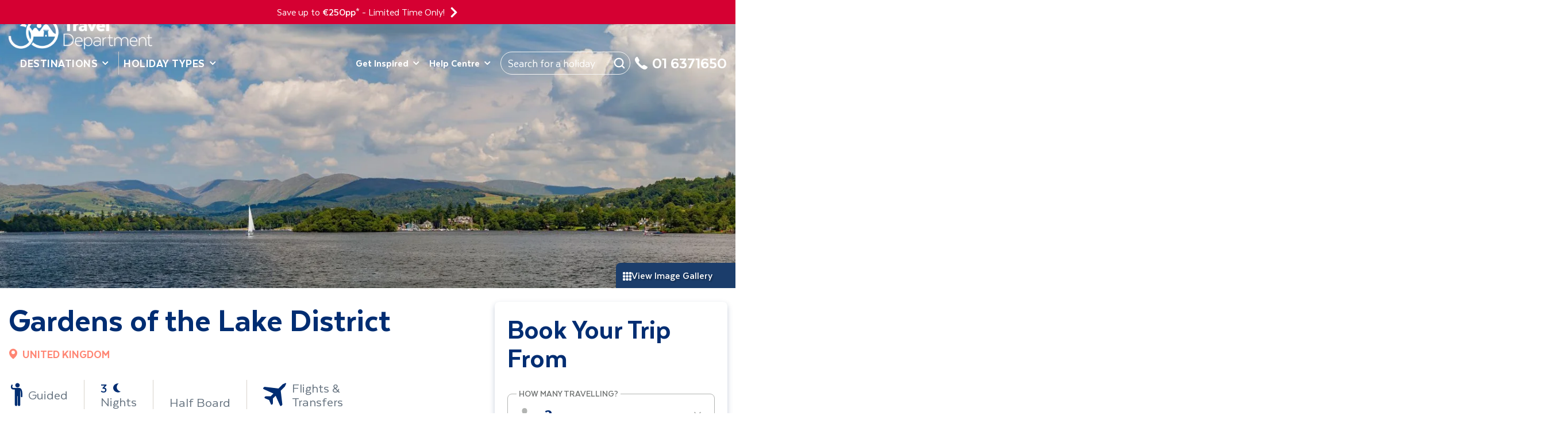

--- FILE ---
content_type: text/html
request_url: https://www.traveldepartment.com/holiday/gardens-of-the-lake-district
body_size: 55056
content:
<!DOCTYPE html><html lang="en-IE" class="__className_5c0635"><head><meta charSet="utf-8"/><meta name="viewport" content="width=device-width, initial-scale=1"/><link rel="preload" href="/_next/static/media/1a44999054bc89ba-s.p.woff2" as="font" crossorigin="" type="font/woff2"/><link rel="preload" href="/_next/static/media/38bf8cee3e9ee898-s.p.woff2" as="font" crossorigin="" type="font/woff2"/><link rel="preload" href="/_next/static/media/3b13ba3c2fb099c2-s.p.woff2" as="font" crossorigin="" type="font/woff2"/><link rel="preload" href="/_next/static/media/850d6454f6d56e75-s.p.ttf" as="font" crossorigin="" type="font/ttf"/><link rel="preload" href="/_next/static/media/a4664eae31a867db-s.p.woff2" as="font" crossorigin="" type="font/woff2"/><link rel="preload" as="image" href="https://media.traveldepartment.com/image/upload/v1768474117/TD_White_30_year_web_logo_1_1_c2b4eefe95.webp"/><link rel="preload" as="image" href="https://media.traveldepartment.com/image/upload/g_auto,f_auto,q_auto:best,c_fill/v1744291906/New_Holidays_1_07a7b96d62.png"/><link rel="preload" as="image" href="https://media.traveldepartment.com/dmxa8n1ci/image/upload/g_auto,f_auto,q_auto:best,c_fill/v1702409620/travel_with_like_minded_people_7fd4c10971.png"/><link rel="preload" as="image" href="https://media.traveldepartment.com/image/upload/g_auto,f_auto,q_auto:best,c_fill/v1731595724/City_Breaks_Blue_2fc7fb0dd7.svg"/><link rel="preload" as="image" href="https://media.traveldepartment.com/image/upload/g_auto,f_auto,q_auto:best,c_fill/v1731595724/Cultural_Blue_05a191feb6.svg"/><link rel="preload" as="image" href="https://media.traveldepartment.com/image/upload/g_auto,f_auto,q_auto:best,c_fill/v1731595723/Garden_Blue_a94e867198.svg"/><link rel="preload" as="image" href="https://media.traveldepartment.com/image/upload/g_auto,f_auto,q_auto:best,c_fill/v1731595724/New_Holidays_Blue_57a874276d.svg"/><link rel="preload" as="image" href="https://media.traveldepartment.com/image/upload/g_auto,f_auto,q_auto:best,c_fill/v1731595724/Last_Minute_Blue_f59c616c2c.svg"/><link rel="preload" as="image" href="https://media.traveldepartment.com/image/upload/g_auto,f_auto,q_auto:best,c_fill/v1731595724/Sun_Blue_3b4c64fe9a.svg"/><link rel="preload" as="image" href="https://media.traveldepartment.com/image/upload/g_auto,f_auto,q_auto:best,c_fill/v1731595724/Lakeside_Blue_f6467ba1ca.svg"/><link rel="stylesheet" href="/_next/static/css/83b31b4003536c5f.css" data-precedence="next"/><link rel="stylesheet" href="/_next/static/css/bdc0c3a376029f96.css" data-precedence="next"/><link rel="stylesheet" href="/_next/static/css/fe1e54f11bde7158.css" data-precedence="next"/><link rel="stylesheet" href="/_next/static/css/5280defb64795ee7.css" data-precedence="next"/><link rel="stylesheet" href="/_next/static/css/0b9456312a31db87.css" data-precedence="next"/><link rel="preload" as="script" fetchPriority="low" href="/_next/static/chunks/webpack-070bdddc22fb8fa8.js"/><script src="/_next/static/chunks/fd9d1056-a7b1d75be14b73df.js" async=""></script><script src="/_next/static/chunks/117-5de8632b6448ea55.js" async=""></script><script src="/_next/static/chunks/main-app-c63e8f58964f2cbf.js" async=""></script><script src="/_next/static/chunks/348-bda40ab9426313c9.js" async=""></script><script src="/_next/static/chunks/731-d25bba262950bb67.js" async=""></script><script src="/_next/static/chunks/3-b920fb93dcabb76a.js" async=""></script><script src="/_next/static/chunks/app/layout-8b229b4f8aefb22d.js" async=""></script><script src="/_next/static/chunks/507-70b583980834d0a8.js" async=""></script><script src="/_next/static/chunks/282-2fc8b263afd9c5f3.js" async=""></script><script src="/_next/static/chunks/app/%5Baudience%5D/layout-eb1690ce1165c7ae.js" async=""></script><script src="/_next/static/chunks/9dadc25a-106dcbd5f3a9057e.js" async=""></script><script src="/_next/static/chunks/145-2b3c13dc379b6ce6.js" async=""></script><script src="/_next/static/chunks/713-2aa529cded024736.js" async=""></script><script src="/_next/static/chunks/993-09d45738659fd363.js" async=""></script><script src="/_next/static/chunks/725-7d77a56edd46a1ae.js" async=""></script><script src="/_next/static/chunks/122-cf98fecf7a5948ce.js" async=""></script><script src="/_next/static/chunks/720-0b96e4fc137cc526.js" async=""></script><script src="/_next/static/chunks/app/%5Baudience%5D/holiday/%5Bholidayslug%5D/page-a83dfd3d551d29ed.js" async=""></script><link rel="preload" as="image" href="https://media.traveldepartment.com/dmxa8n1ci/image/upload/g_auto,f_auto,q_auto:best,c_fill/v1702414726/walking_all_levels_9ac45fd235.png"/><link rel="preload" as="image" href="https://media.traveldepartment.com/image/upload/g_auto,f_auto,q_auto:best,c_fill/v1731595724/River_Cruise_Blue_1cc8195af3.svg"/><link rel="preload" as="image" href="https://media.traveldepartment.com/image/upload/g_auto,f_auto,q_auto:best,c_fill/v1731595724/Short_Breaks_Blue_b0e454aa61.svg"/><link rel="preload" as="image" href="https://media.traveldepartment.com/image/upload/g_auto,f_auto,q_auto:best,c_fill/v1731595724/Solo_Blue_6c9c5bc235.svg"/><link rel="preload" as="image" href="https://media.traveldepartment.com/image/upload/g_auto,f_auto,q_auto:best,c_fill/v1731595723/Tailored_Groups_Blue_f320abe894.svg"/><link rel="preload" as="image" href="https://media.traveldepartment.com/image/upload/g_auto,f_auto,q_auto:best,c_fill/v1731595724/Small_Groups_Blue_80118614b7.svg"/><link rel="preload" as="image" href="https://media.traveldepartment.com/image/upload/g_auto,f_auto,q_auto:best,c_fill/v1731595724/Worldwide_Blue_aab21fb612.svg"/><link rel="preload" as="image" href="https://media.traveldepartment.com/image/upload/g_auto,f_auto,q_auto:best,c_fill/v1767088714/China_8b818a328c.svg"/><link rel="preload" as="image" href="https://media.traveldepartment.com/image/upload/g_auto,f_auto,q_auto:best,c_fill/v1752066297/100x100_summer_white_ba7050d542.png"/><link rel="preload" as="image" href="https://media.traveldepartment.com/dmxa8n1ci/image/upload/g_auto,f_auto,q_auto:best,c_fill,w_20,h_13/v1696244163/flag_of_Ireland_ee8226fcb6.webp"/><link rel="preload" as="image" href="/_next/static/media/icon-booking-white.abe9a424.svg"/><link rel="preload" as="image" href="https://media.traveldepartment.com/image/upload/g_auto,f_auto,q_auto:best,c_fill/v1731595501/inspiration_by_country_69426faf24.svg"/><link rel="preload" as="image" href="https://media.traveldepartment.com/image/upload/g_auto,f_auto,q_auto:best,c_fill/v1731595501/travel_by_month_ef33289b98.svg"/><link rel="preload" as="image" href="https://media.traveldepartment.com/image/upload/g_auto,f_auto,q_auto:best,c_fill/v1731595501/special_interest_d9e6738d98.svg"/><link rel="preload" as="image" href="https://media.traveldepartment.com/image/upload/g_auto,f_auto,q_auto:best,c_fill/v1731595501/podcasts_89ad81747c.svg"/><link rel="preload" as="image" href="https://media.traveldepartment.com/image/upload/g_auto,f_auto,q_auto:best,c_fill/v1731595501/travel_guides_d9b41f11e8.svg"/><link rel="preload" as="image" href="https://media.traveldepartment.com/image/upload/g_auto,f_auto,q_auto:best,c_fill/v1731595724/Seasonal_getaways_Blue_a55cf26c82.svg"/><link rel="preload" as="image" href="https://media.traveldepartment.com/image/upload/g_auto,f_auto,q_auto:best,c_fill/v1731595501/travel_writers_bcf89f8e9c.svg"/><link rel="preload" as="image" href="https://media.traveldepartment.com/image/upload/g_auto,f_auto,q_auto:best,c_fill/v1731595501/news_bc52d8504d.svg"/><link rel="preload" as="image" href="https://media.traveldepartment.com/dmxa8n1ci/image/upload/g_auto,f_auto,q_auto:best,c_fill/v1702399261/guides_9f6431d8a7.png"/><link rel="preload" as="image" href="https://media.traveldepartment.com/dmxa8n1ci/image/upload/g_auto,f_auto,q_auto:best,c_fill/v1708423541/100x100px_td_request_our_brochure_white_07_f276042811.png"/><link rel="preload" as="image" href="https://media.traveldepartment.com/image/upload/g_auto,f_auto,q_auto:best,c_fill/v1731595835/faq_c1c8355860.svg"/><link rel="preload" as="image" href="https://media.traveldepartment.com/image/upload/g_auto,f_auto,q_auto:best,c_fill/v1731595835/manage_my_booking_3fe20da914.svg"/><link rel="preload" as="image" href="https://media.traveldepartment.com/image/upload/g_auto,f_auto,q_auto:best,c_fill/v1731595835/brochure_89ebd3e249.svg"/><link rel="preload" as="image" href="https://media.traveldepartment.com/image/upload/g_auto,f_auto,q_auto:best,c_fill/v1731595835/gift_voucher_967aa8ed0b.svg"/><link rel="preload" as="image" href="https://media.traveldepartment.com/image/upload/g_auto,f_auto,q_auto:best,c_fill/v1731595835/legal_8da5786d88.svg"/><link rel="preload" as="image" href="https://media.traveldepartment.com/image/upload/g_auto,f_auto,q_auto:best,c_fill/v1731595835/sustainability_1ef624bc02.svg"/><link rel="preload" as="image" href="https://media.traveldepartment.com/image/upload/g_auto,f_auto,q_auto:best,c_fill/v1731595835/activity_level_9e6a26cacc.svg"/><link rel="preload" as="image" href="https://media.traveldepartment.com/image/upload/g_auto,f_auto,q_auto:best,c_fill/v1731601881/Blog_2_909af2cefe.svg"/><link rel="preload" as="image" href="https://media.traveldepartment.com/dmxa8n1ci/image/upload/g_auto,f_auto,q_auto:best,c_fill,w_96,h_75/v1708432883/discover_levens_hall_gardens_of_the_lake_district_6f478be0b1.jpg"/><link rel="preload" as="image" href="/_next/static/media/icon-search-gray.3dd179e4.svg"/><link rel="preload" as="image" href="https://media.traveldepartment.com/dmxa8n1ci/image/upload/g_auto,f_auto,q_auto:best,c_fill,w_96,h_75/v1708432888/cruise_lake_windermere_gardens_of_the_lake_district_holiday_d1c34cad5e.jpg"/><link rel="preload" as="image" href="https://media.traveldepartment.com/dmxa8n1ci/image/upload/g_auto,f_auto,q_auto:best,c_fill,w_96,h_75/v1708432891/visit_holker_hall_gardens_of_the_lake_district_3676b24660.jpg"/><link rel="preload" as="image" href="https://media.traveldepartment.com/dmxa8n1ci/image/upload/g_auto,f_auto,q_auto:best,c_fill,w_96,h_75/v1708432878/visit_holehird_gardens_gardens_of_the_lake_district_93dab72d58.jpg"/><link rel="preload" as="image" href="https://media.traveldepartment.com/dmxa8n1ci/image/upload/g_auto,f_auto,q_auto:best,c_fill,w_96,h_75/v1708432894/explore_rhs_bridgewater_gardens_of_the_lake_district_holiday_856e7c97d9.jpg"/><link rel="apple-touch-icon" sizes="180x180" href="/assets/faviconset/apple-touch-icon.png"/><link rel="icon" type="image/png" sizes="32x32" href="/assets/faviconset/favicon-32x32.png"/><link rel="icon" type="image/png" sizes="16x16" href="/assets/faviconset/favicon-16x16.png"/><link rel="manifest" href="/assets/faviconset/site.webmanifest"/><link rel="mask-icon" href="/assets/faviconset/safari-pinned-tab.svg" color="#5bbad5"/><meta name="google-site-verification" content="RR7iIkSmSFjee6IS6YKJyweNLTSjNGzLvfCzNsOCBJg"/><meta name="facebook-domain-verification" content="aimuhzs28jc28bq08brnyu0jrry0qp"/><title>Guided Group Garden Holiday to the Lake District</title><meta name="description" content="Travel Department™ - experts in guided group holidays. Treat yourself with a holiday to the Lake District"/><meta name="robots" content="index, follow"/><link rel="canonical" href="https://www.traveldepartment.com/holiday/gardens-of-the-lake-district"/><link rel="alternate" hrefLang="en-IE" href="https://www.traveldepartment.com/holiday/gardens-of-the-lake-district"/><link rel="alternate" hrefLang="en-GB" href="https://www.traveldepartment.co.uk/holiday/gardens-of-the-lake-district"/><link rel="alternate" hrefLang="x-default" href="https://www.traveldepartment.com/holiday/gardens-of-the-lake-district"/><meta property="og:title" content="Guided Group Garden Holiday to the Lake District"/><meta property="og:description" content="Travel Department™ - experts in guided group holidays. Treat yourself with a holiday to the Lake District"/><meta property="og:url" content="https://www.traveldepartment.com/holiday/gardens-of-the-lake-district"/><meta property="og:image" content="https://media.traveldepartment.com/dmxa8n1ci/image/upload/g_auto,f_auto,q_auto:best,c_lfill,w_1200,h_630/v1708432883/discover_levens_hall_gardens_of_the_lake_district_6f478be0b1.jpg"/><meta property="og:image:width" content="1200"/><meta property="og:image:height" content="630"/><meta property="og:image:alt" content="Guided Group Garden Holiday to the Lake District"/><meta property="og:type" content="article"/><meta name="twitter:card" content="summary_large_image"/><meta name="twitter:title" content="Guided Group Garden Holiday to the Lake District"/><meta name="twitter:description" content="Travel Department™ - experts in guided group holidays. Treat yourself with a holiday to the Lake District"/><meta name="twitter:image" content="https://media.traveldepartment.com/dmxa8n1ci/image/upload/g_auto,f_auto,q_auto:best,c_lfill,w_1200,h_630/v1708432883/discover_levens_hall_gardens_of_the_lake_district_6f478be0b1.jpg"/><meta name="twitter:image:width" content="1200"/><meta name="twitter:image:height" content="630"/><meta name="twitter:image:alt" content="Guided Group Garden Holiday to the Lake District"/><meta name="next-size-adjust"/><script src="/_next/static/chunks/polyfills-42372ed130431b0a.js" noModule=""></script></head><body class="theme--td last-updated--2026-01-16T16:41:38.431Z"><div class="top_bar relative left-0 right-0 top-0 z-[1003] pb-[7px] pt-[7px] text-center text-lg bg-red text-white" style="background-color:#d50032;color:#ffffff"><div class="container mx-auto"><div class="flex items-center justify-center"><div class="item"><a href="/travel-offers"><p>Save up to <strong>€250pp*</strong> - <span data-teams="true">Limited Time Only!</span></p></a></div><div class="item countdown flex items-center"><a href="/travel-offers" class="ml-2" title="icon"><svg role="img" xmlns="http://www.w3.org/2000/svg" width="16px" height="21px" viewBox="0 0 320 512"><path fill="currentColor" d="M285.476 272.971L91.132 467.314c-9.373 9.373-24.569 9.373-33.941 0l-22.667-22.667c-9.357-9.357-9.375-24.522-.04-33.901L188.505 256 34.484 101.255c-9.335-9.379-9.317-24.544.04-33.901l22.667-22.667c9.373-9.373 24.569-9.373 33.941 0L285.475 239.03c9.373 9.372 9.373 24.568.001 33.941z"></path></svg></a></div></div></div></div><nav class="c-navbar   absolute  left-0 right-0 top-0 z-[1002] lg:min-h-[132px] "><div class="relative mx-auto lg:min-h-[132px]"><div class="navbar-wrapper flex w-full justify-between lg:min-h-[132px]"><div class="navbar-left flex flex-1 flex-wrap pb-[17px] pl-[15px] pt-3 lg:-mr-3 lg:pb-0 lg:pt-6"><button class="hamburger hamburger--spring relative cursor-pointer z-10 text-white hover:text-red active:text-red  lg:hidden " title="Hamburger Menu" type="button"><div class="hamburger-react" aria-expanded="false" role="button" style="cursor:pointer;height:48px;position:relative;transition:0.4s cubic-bezier(0, 0, 0, 1);user-select:none;width:48px;outline:none;transform:none" tabindex="0"><div style="background:currentColor;height:2px;left:14px;position:absolute;width:20px;top:17px;transition:0.4s cubic-bezier(0, 0, 0, 1);transform:none"></div><div style="background:currentColor;height:2px;left:14px;position:absolute;width:20px;top:23px;transition:0.4s cubic-bezier(0, 0, 0, 1);transform:none"></div><div style="background:currentColor;height:2px;left:14px;position:absolute;width:20px;top:29px;transition:0.4s cubic-bezier(0, 0, 0, 1);transform:none"></div></div><span class="hamburger-box"><span class="hamburger-inner"></span></span><span class="sr-only">Mobile Menu</span></button><div class="relative mx-auto flex max-h-[53px] w-full max-w-[155px] items-center  lg:ml-0 lg:max-h-[91px] lg:max-w-[180px] xl:max-w-[250px]"><a class="navbar-brand h-ful mx-auto w-full" href="/"><img src="https://media.traveldepartment.com/image/upload/v1768474117/TD_White_30_year_web_logo_1_1_c2b4eefe95.webp" alt="TD IE" class="site-logo-1"/></a></div><div class="navbar-collapse offcanvas-collapse  flex flex-grow basis-0 items-center lg:!mt-auto lg:-mr-[150px]  xl:ml-3  xl:mr-0 2xl:ml-8  "><ul class="navbar-nav flex flex-col lg:flex-row lg:items-center"><li class="nav-item lg:pb-[23px]  hasMenu flex flex-wrap border-0 border-t border-t-[#e0e0e0] lg:border-t-0"><button type="button" class="relative flex w-full items-center text-left leading-[40px] lg:w-auto  nav-link px-2 2xl:px-4 font-extrabold uppercase tracking-wide text-[#333] text-[20px] 2xl:text-[22px] tracking-[0.11px] leading-[24px] whitespace-nowrap  mr-2 text-[#333] lg:text-white hover:text-red" aria-expanded="false" aria-controls="menu-0" aria-haspopup="true">Destinations<!-- --> <svg class="hidden lg:block  ml-2" fill="none" xmlns="http://www.w3.org/2000/svg" width="12" height="12" viewBox="0 0 512 512"><path d="M207.029 381.476L12.686 187.132c-9.373-9.373-9.373-24.569 0-33.941l22.667-22.667c9.357-9.357 24.522-9.375 33.901-.04L224 284.505l154.745-154.021c9.379-9.335 24.544-9.317 33.901.04l22.667 22.667c9.373 9.373 9.373 24.569 0 33.941L240.971 381.476c-9.373 9.372-24.569 9.372-33.942 0z" fill="currentColor"></path></svg> <svg class="absolute  bottom-0 right-0 top-0 my-auto ml-auto h-4 w-4 lg:hidden" fill="none" xmlns="http://www.w3.org/2000/svg" width="12" height="12" viewBox="0 0 512 512"><path d="M278.6 233.4c12.5 12.5 12.5 32.8 0 45.3l-160 160c-12.5 12.5-32.8 12.5-45.3 0s-12.5-32.8 0-45.3L210.7 256 73.4 118.6c-12.5-12.5-12.5-32.8 0-45.3s32.8-12.5 45.3 0l160 160z" fill="currentColor"></path></svg></button><div class="megaMenu z-20 " aria-hidden="true"><div class="megaMenuContainer w-full text-left border-0 xl:border-t xl:border-t-[#ccc] bg-white lg-shadow-[0_4px_10px_rgba(27,61,107,.25)]  "><div class="container lg:max-w-[1740px] mx-auto pb-7 lg:py-0 px-[15px] overflow-hidden"><div class="-mx-[50vw] left-[50%] right-[50%] relative w-[100vw] bg-navy"><button type="button" class="closeThisMegamenu flex lg:hidden items-center w-full font-semibold px-5 py-3 uppercase text-white"><svg class="mr-2" width="14" height="14" viewBox="0 0 14 14" fill="none" xmlns="http://www.w3.org/2000/svg"><path d="M13 7L1 7M1 7L7 13M1 7L7 1" stroke="currentColor" stroke-width="1.5" stroke-linecap="round" stroke-linejoin="round"></path></svg>Back</button></div><div class="flex flex-wrap  -mx-7"><div class="mmMenu-col mmMenu-col__first w-full lg:w-3/12 xl:border-r xl:border-r-[#ccc] flex flex-col px-7"><div class="mmMenu-col__header text-red font-bold text-lg lg:text-lg  xl:text-2xl leading-9 pt-5 pb-2">Trending Destinations</div><ul class="mmMenu-col__list mb-6 flex flex-wrap"><li class="w-1/2 lg:w-full"><a href="/italy-holidays-and-tours" class="-ml-[10px] px-[10px] py-[9.5px] text-xl lg:text-xl xl:text-[22px] font-extrabold text-[#333] block w-full rounded-md hover:bg-[#ECEFF2] hover:text-navy" title="">Italy</a></li><li class="w-1/2 lg:w-full"><a href="/montenegro-holidays-and-tours" class="-ml-[10px] px-[10px] py-[9.5px] text-xl lg:text-xl xl:text-[22px] font-extrabold text-[#333] block w-full rounded-md hover:bg-[#ECEFF2] hover:text-navy" title="">Montenegro</a></li><li class="w-1/2 lg:w-full"><a href="/india-holidays-and-tours" class="-ml-[10px] px-[10px] py-[9.5px] text-xl lg:text-xl xl:text-[22px] font-extrabold text-[#333] block w-full rounded-md hover:bg-[#ECEFF2] hover:text-navy" title="">India</a></li><li class="w-1/2 lg:w-full"><a href="/spain-holidays-and-tours" class="-ml-[10px] px-[10px] py-[9.5px] text-xl lg:text-xl xl:text-[22px] font-extrabold text-[#333] block w-full rounded-md hover:bg-[#ECEFF2] hover:text-navy" title="">Spain</a></li></ul><div class="mmMenu-col__footer mt-auto lg:pb-3"><a href="/holiday-destinations" class="text-lg lg:text-lg flex items-center text-navy hover:underline" title="">View all Destinations<svg class="ml-2 mt-1 w-[10px]" fill="none" xmlns="http://www.w3.org/2000/svg" width="12" height="12" viewBox="0 0 512 512"><path d="M278.6 233.4c12.5 12.5 12.5 32.8 0 45.3l-160 160c-12.5 12.5-32.8 12.5-45.3 0s-12.5-32.8 0-45.3L210.7 256 73.4 118.6c-12.5-12.5-12.5-32.8 0-45.3s32.8-12.5 45.3 0l160 160z" fill="currentColor"></path></svg></a></div></div><div class="mmMenu-col mmMenu-col__second w-full lg:w-5/12  flex flex-col px-7"><div class="mmMenu-col__header text-red font-bold text-lg lg:text-xl lgtext-md  leading-9 pt-5 pb-2">Browse by Continent</div><ul class="mmMenu-col__list lg:mb-6 flex flex-col w-full lg:w-1/2 relative min-h-[210px] lg:pr-[68px]"><li class="    bg-[#ECEFF2]  hover:bg-[#ECEFF2] mainListItems  lg:-ml-[10px] rounded-md lg:mr-[68px]"><a href="/europe-holidays-and-tours" title="" class="regionButton uppercase lg:normal-case text-navy text-xl lg:text-md font-bold flex items-center leading-7   py-2  mx-0 lg:border-0 
                                                          w-auto lg:w-full   hover:text-navy  px-[10px] lg:py-[9.5px]  ">Europe<svg class="ml-auto lg:ml-2 " fill="none" xmlns="http://www.w3.org/2000/svg" width="12" height="12" viewBox="0 0 512 512"><path d="M278.6 233.4c12.5 12.5 12.5 32.8 0 45.3l-160 160c-12.5 12.5-32.8 12.5-45.3 0s-12.5-32.8 0-45.3L210.7 256 73.4 118.6c-12.5-12.5-12.5-32.8 0-45.3s32.8-12.5 45.3 0l160 160z" fill="currentColor"></path></svg></a><ul class="regionList flex  flex-row flex-wrap lg:absolute lg:left-full lg:-ml-[68px] pt-4 px-[10px] lg:px-0 lg:py-0 top-0 w-[calc(100%+68px)] text-lg bg-white"><li class="w-1/2 text-[#333]"><a href="/austria-holidays-and-tours" class="text-[20px] hover:underline hover:text-navy underline-offset-4" title="">Austria</a></li><li class="w-1/2 text-[#333]"><a href="/croatia-holidays-and-tours" class="text-[20px] hover:underline hover:text-navy underline-offset-4" title="">Croatia</a></li><li class="w-1/2 text-[#333]"><a href="/czech-republic-holidays-and-tours" class="text-[20px] hover:underline hover:text-navy underline-offset-4" title="">Czech Republic</a></li><li class="w-1/2 text-[#333]"><a href="/france-holidays-and-tours" class="text-[20px] hover:underline hover:text-navy underline-offset-4" title="">France</a></li><li class="w-1/2 text-[#333]"><a href="/germany-holidays-and-tours" class="text-[20px] hover:underline hover:text-navy underline-offset-4" title="">Germany</a></li><li class="w-1/2 text-[#333]"><a href="/greece-holidays-and-tours" class="text-[20px] hover:underline hover:text-navy underline-offset-4" title="">Greece</a></li><li class="w-1/2 text-[#333]"><a href="/iceland-holidays-and-tours" class="text-[20px] hover:underline hover:text-navy underline-offset-4" title="">Iceland</a></li><li class="w-1/2 text-[#333]"><a href="/italy-holidays-and-tours" class="text-[20px] hover:underline hover:text-navy underline-offset-4" title="">Italy</a></li><li class="w-1/2 text-[#333]"><a href="/malta-holidays-and-tours" class="text-[20px] hover:underline hover:text-navy underline-offset-4" title="">Malta</a></li><li class="w-1/2 text-[#333]"><a href="/montenegro-holidays-and-tours" class="text-[20px] hover:underline hover:text-navy underline-offset-4" title="">Montenegro</a></li><li class="w-1/2 text-[#333]"><a href="/poland-holidays-and-tours" class="text-[20px] hover:underline hover:text-navy underline-offset-4" title="">Poland</a></li><li class="w-1/2 text-[#333]"><a href="/turkey-holidays-and-tours" class="text-[20px] hover:underline hover:text-navy underline-offset-4" title="">Turkey</a></li><li class="w-1/2 text-[#333]"><a href="/spain-holidays-and-tours" class="text-[20px] hover:underline hover:text-navy underline-offset-4" title="">Spain</a></li><li class="w-1/2 text-[#333]"><a href="/portugal-holidays-and-tours" class="text-[20px] hover:underline hover:text-navy underline-offset-4" title="">Portugal</a></li></ul></li><li class="     hover:bg-[#ECEFF2] mainListItems  lg:-ml-[10px] rounded-md lg:mr-[68px]"><a href="/north-south-america-holidays-and-tours" title="" class="regionButton uppercase lg:normal-case text-navy text-xl lg:text-md font-bold flex items-center leading-7   py-2  mx-0 lg:border-0 
                                                          w-auto lg:w-full   hover:text-navy  px-[10px] lg:py-[9.5px]  ">The Americas<svg class="ml-auto lg:ml-2 " fill="none" xmlns="http://www.w3.org/2000/svg" width="12" height="12" viewBox="0 0 512 512"><path d="M278.6 233.4c12.5 12.5 12.5 32.8 0 45.3l-160 160c-12.5 12.5-32.8 12.5-45.3 0s-12.5-32.8 0-45.3L210.7 256 73.4 118.6c-12.5-12.5-12.5-32.8 0-45.3s32.8-12.5 45.3 0l160 160z" fill="currentColor"></path></svg></a><ul class="regionList hidden  flex-row flex-wrap lg:absolute lg:left-full lg:-ml-[68px] pt-4 px-[10px] lg:px-0 lg:py-0 top-0 w-[calc(100%+68px)] text-lg bg-white"><li class="w-1/2 text-[#333]"><a href="/america-holidays-and-tours" class="text-[20px] hover:underline hover:text-navy underline-offset-4" title="">America</a></li><li class="w-1/2 text-[#333]"><a href="/argentina-holidays-and-tours" class="text-[20px] hover:underline hover:text-navy underline-offset-4" title="">Argentina</a></li><li class="w-1/2 text-[#333]"><a href="/brazil-holidays-and-tours" class="text-[20px] hover:underline hover:text-navy underline-offset-4" title="">Brazil</a></li><li class="w-1/2 text-[#333]"><a href="/canada-holidays-and-tours" class="text-[20px] hover:underline hover:text-navy underline-offset-4" title="">Canada</a></li><li class="w-1/2 text-[#333]"><a href="/holiday/highlights-of-colombia-inc-cartagena-medellin-bogota" class="text-[20px] hover:underline hover:text-navy underline-offset-4" title="">Colombia</a></li><li class="w-1/2 text-[#333]"><a href="/holiday/highlights-of-costa-rica-unique-small-group" class="text-[20px] hover:underline hover:text-navy underline-offset-4" title="">Costa Rica</a></li><li class="w-1/2 text-[#333]"><a href="/cuba-holidays-and-tours" class="text-[20px] hover:underline hover:text-navy underline-offset-4" title="">Cuba</a></li><li class="w-1/2 text-[#333]"><a href="/peru-holidays-and-tours" class="text-[20px] hover:underline hover:text-navy underline-offset-4" title="">Peru</a></li></ul></li><li class="     hover:bg-[#ECEFF2] mainListItems  lg:-ml-[10px] rounded-md lg:mr-[68px]"><a href="/middle-east-africa-holidays-and-tours" title="" class="regionButton uppercase lg:normal-case text-navy text-xl lg:text-md font-bold flex items-center leading-7   py-2  mx-0 lg:border-0 
                                                          w-auto lg:w-full   hover:text-navy  px-[10px] lg:py-[9.5px]  ">Middle East &amp; Africa<svg class="ml-auto lg:ml-2 " fill="none" xmlns="http://www.w3.org/2000/svg" width="12" height="12" viewBox="0 0 512 512"><path d="M278.6 233.4c12.5 12.5 12.5 32.8 0 45.3l-160 160c-12.5 12.5-32.8 12.5-45.3 0s-12.5-32.8 0-45.3L210.7 256 73.4 118.6c-12.5-12.5-12.5-32.8 0-45.3s32.8-12.5 45.3 0l160 160z" fill="currentColor"></path></svg></a><ul class="regionList hidden  flex-row flex-wrap lg:absolute lg:left-full lg:-ml-[68px] pt-4 px-[10px] lg:px-0 lg:py-0 top-0 w-[calc(100%+68px)] text-lg bg-white"><li class="w-1/2 text-[#333]"><a href="/egypt-holidays-and-tours" class="text-[20px] hover:underline hover:text-navy underline-offset-4" title="">Egypt</a></li><li class="w-1/2 text-[#333]"><a href="/jordan-holidays-and-tours" class="text-[20px] hover:underline hover:text-navy underline-offset-4" title="">Jordan</a></li><li class="w-1/2 text-[#333]"><a href="/morocco-holidays-and-tours" class="text-[20px] hover:underline hover:text-navy underline-offset-4" title="">Morocco</a></li><li class="w-1/2 text-[#333]"><a href="/namibia-holidays-and-tours" class="text-[20px] hover:underline hover:text-navy underline-offset-4" title="">Namibia</a></li><li class="w-1/2 text-[#333]"><a href="/south-africa-holidays-and-tours" class="text-[20px] hover:underline hover:text-navy underline-offset-4" title="">South Africa</a></li><li class="w-1/2 text-[#333]"><a href="/united-arab-emirates-holidays-and-tours" class="text-[20px] hover:underline hover:text-navy underline-offset-4" title="">United Arab Emirates</a></li></ul></li><li class="     hover:bg-[#ECEFF2] mainListItems  lg:-ml-[10px] rounded-md lg:mr-[68px]"><a href="/asia-australia-holidays-and-tours" title="" class="regionButton uppercase lg:normal-case text-navy text-xl lg:text-md font-bold flex items-center leading-7   py-2  mx-0 lg:border-0 
                                                          w-auto lg:w-full   hover:text-navy  px-[10px] lg:py-[9.5px]  ">Asia &amp; Australia<svg class="ml-auto lg:ml-2 " fill="none" xmlns="http://www.w3.org/2000/svg" width="12" height="12" viewBox="0 0 512 512"><path d="M278.6 233.4c12.5 12.5 12.5 32.8 0 45.3l-160 160c-12.5 12.5-32.8 12.5-45.3 0s-12.5-32.8 0-45.3L210.7 256 73.4 118.6c-12.5-12.5-12.5-32.8 0-45.3s32.8-12.5 45.3 0l160 160z" fill="currentColor"></path></svg></a><ul class="regionList hidden  flex-row flex-wrap lg:absolute lg:left-full lg:-ml-[68px] pt-4 px-[10px] lg:px-0 lg:py-0 top-0 w-[calc(100%+68px)] text-lg bg-white"><li class="w-1/2 text-[#333]"><a href="/holiday/highlights-of-australia-new-zealand" class="text-[20px] hover:underline hover:text-navy underline-offset-4" title="">Australia</a></li><li class="w-1/2 text-[#333]"><a href="/cambodia-holidays-and-tours" class="text-[20px] hover:underline hover:text-navy underline-offset-4" title="">Cambodia</a></li><li class="w-1/2 text-[#333]"><a href="/china-holidays-and-tours" class="text-[20px] hover:underline hover:text-navy underline-offset-4" title="">China</a></li><li class="w-1/2 text-[#333]"><a href="/india-holidays-and-tours" class="text-[20px] hover:underline hover:text-navy underline-offset-4" title="">India</a></li><li class="w-1/2 text-[#333]"><a href="/japan-holidays-and-tours" class="text-[20px] hover:underline hover:text-navy underline-offset-4" title="">Japan</a></li><li class="w-1/2 text-[#333]"><a href="/holiday/highlights-of-australia-new-zealand" class="text-[20px] hover:underline hover:text-navy underline-offset-4" title="">New Zealand</a></li><li class="w-1/2 text-[#333]"><a href="/sri-lanka-holidays-and-tours" class="text-[20px] hover:underline hover:text-navy underline-offset-4" title="">Sri Lanka</a></li><li class="w-1/2 text-[#333]"><a href="/holiday/highlights-of-south-korea-unique-small-group" class="text-[20px] hover:underline hover:text-navy underline-offset-4" title="">South Korea</a></li><li class="w-1/2 text-[#333]"><a href="/vietnam-holidays-and-tours" class="text-[20px] hover:underline hover:text-navy underline-offset-4" title="">Vietnam</a></li></ul></li></ul></div><div class="mmMenu-col mmMenu-col__last w-full lg:w-4/12 flex flex-col px-7 py-5"><div class="mmMenu-col__card my-2 lg:my-3 p-7 bg-navy text-white pr-[110px] relative rounded-md"><div class="mmMenu-col__card--name text-lg xl:text-2xl font-bold">New 2026 Holidays</div><a href="/brand-new-holidays" class="mmMenu-col__card--link flex items-center text-lg" title="New 2026 Holidays - Brand New Holidays">Brand New Holidays<!-- --> <svg class="mt-1 ml-2" fill="none" xmlns="http://www.w3.org/2000/svg" width="12" height="12" viewBox="0 0 512 512"><path d="M278.6 233.4c12.5 12.5 12.5 32.8 0 45.3l-160 160c-12.5 12.5-32.8 12.5-45.3 0s-12.5-32.8 0-45.3L210.7 256 73.4 118.6c-12.5-12.5-12.5-32.8 0-45.3s32.8-12.5 45.3 0l160 160z" fill="currentColor"></path></svg></a><div class="mmMenu-col__card--img flex absolute top-0 right-0 w-24 h-full before:absolute before:bg-black before:opacity-10 before:top-0 before:right-0 before:rounded-s-[50%] before:w-[100px] before:h-full"><img src="https://media.traveldepartment.com/image/upload/g_auto,f_auto,q_auto:best,c_fill/v1744291906/New_Holidays_1_07a7b96d62.png" alt="icon alternative text" class="m-auto w-12" aria-hidden="false" loading="eager" fetchpriority="auto"/></div></div><div class="mmMenu-col__card my-2 lg:my-3 p-7 bg-red text-white pr-[110px] relative rounded-md"><div class="mmMenu-col__card--name text-lg xl:text-2xl font-bold">Tailored Groups</div><a href="/tailored-group-holidays" class="mmMenu-col__card--link flex items-center text-lg" title="Tailored Groups - Group rates for 10+ people">Group rates for 10+ people<!-- --> <svg class="mt-1 ml-2" fill="none" xmlns="http://www.w3.org/2000/svg" width="12" height="12" viewBox="0 0 512 512"><path d="M278.6 233.4c12.5 12.5 12.5 32.8 0 45.3l-160 160c-12.5 12.5-32.8 12.5-45.3 0s-12.5-32.8 0-45.3L210.7 256 73.4 118.6c-12.5-12.5-12.5-32.8 0-45.3s32.8-12.5 45.3 0l160 160z" fill="currentColor"></path></svg></a><div class="mmMenu-col__card--img flex absolute top-0 right-0 w-24 h-full before:absolute before:bg-black before:opacity-10 before:top-0 before:right-0 before:rounded-s-[50%] before:w-[100px] before:h-full"><img src="https://media.traveldepartment.com/dmxa8n1ci/image/upload/g_auto,f_auto,q_auto:best,c_fill/v1702409620/travel_with_like_minded_people_7fd4c10971.png" alt="icon alternative text" class="m-auto w-12" aria-hidden="false" loading="eager" fetchpriority="auto"/></div></div></div></div></div></div></div></li><li class="nav-item lg:pb-[23px]  hasMenu flex flex-wrap border-0 border-t border-t-[#e0e0e0] lg:border-t-0"><button type="button" class="relative flex w-full items-center text-left leading-[40px] lg:w-auto  nav-link px-2 2xl:px-4 font-extrabold uppercase tracking-wide text-[#333] text-[20px] 2xl:text-[22px] tracking-[0.11px] leading-[24px] whitespace-nowrap  border-0 xl:border-s xl:border-l-[#ccc] text-[#333] lg:text-white hover:text-red" aria-expanded="false" aria-controls="menu-1" aria-haspopup="true">Holiday Types<!-- --> <svg class="hidden lg:block  ml-2" fill="none" xmlns="http://www.w3.org/2000/svg" width="12" height="12" viewBox="0 0 512 512"><path d="M207.029 381.476L12.686 187.132c-9.373-9.373-9.373-24.569 0-33.941l22.667-22.667c9.357-9.357 24.522-9.375 33.901-.04L224 284.505l154.745-154.021c9.379-9.335 24.544-9.317 33.901.04l22.667 22.667c9.373 9.373 9.373 24.569 0 33.941L240.971 381.476c-9.373 9.372-24.569 9.372-33.942 0z" fill="currentColor"></path></svg> <svg class="absolute  bottom-0 right-0 top-0 my-auto ml-auto h-4 w-4 lg:hidden" fill="none" xmlns="http://www.w3.org/2000/svg" width="12" height="12" viewBox="0 0 512 512"><path d="M278.6 233.4c12.5 12.5 12.5 32.8 0 45.3l-160 160c-12.5 12.5-32.8 12.5-45.3 0s-12.5-32.8 0-45.3L210.7 256 73.4 118.6c-12.5-12.5-12.5-32.8 0-45.3s32.8-12.5 45.3 0l160 160z" fill="currentColor"></path></svg></button><div class="megaMenu z-20 " aria-hidden="true"><div class="megaMenuContainer w-full text-left border-0 xl:border-t xl:border-t-[#ccc] bg-white lg-shadow-[0_4px_10px_rgba(27,61,107,.25)]  "><div class="container lg:max-w-[1740px] mx-auto pb-7 lg:py-0 px-[15px] overflow-hidden"><div class="-mx-[50vw] left-[50%] right-[50%] relative w-[100vw] bg-navy"><button type="button" class="closeThisMegamenu flex lg:hidden items-center w-full font-semibold px-5 py-3 uppercase text-white"><svg class="mr-2" width="14" height="14" viewBox="0 0 14 14" fill="none" xmlns="http://www.w3.org/2000/svg"><path d="M13 7L1 7M1 7L7 13M1 7L7 1" stroke="currentColor" stroke-width="1.5" stroke-linecap="round" stroke-linejoin="round"></path></svg>Back</button></div><div class="flex flex-wrap  -mx-7"><div class="mmMenu-col mmMenu-col__first w-full lg:w-3/12 xl:border-r xl:border-r-[#ccc] flex flex-col px-7"><div class="mmMenu-col__header text-red font-bold text-lg lg:text-lg  xl:text-2xl leading-9 pt-5 pb-2">Top Holiday Types</div><ul class="mmMenu-col__list mb-6 flex flex-wrap"><li class="w-1/2 lg:w-full"><a href="/solo-travel-holidays-and-tours" class="-ml-[10px] px-[10px] py-[9.5px] text-xl lg:text-xl xl:text-[22px] font-extrabold text-[#333] block w-full rounded-md hover:bg-[#ECEFF2] hover:text-navy" title="">Solo Holidays</a></li><li class="w-1/2 lg:w-full"><a href="/city-breaks" class="-ml-[10px] px-[10px] py-[9.5px] text-xl lg:text-xl xl:text-[22px] font-extrabold text-[#333] block w-full rounded-md hover:bg-[#ECEFF2] hover:text-navy" title="">City Breaks</a></li><li class="w-1/2 lg:w-full"><a href="/worldwide-holidays-and-tours" class="-ml-[10px] px-[10px] py-[9.5px] text-xl lg:text-xl xl:text-[22px] font-extrabold text-[#333] block w-full rounded-md hover:bg-[#ECEFF2] hover:text-navy" title="">Worldwide Tours</a></li><li class="w-1/2 lg:w-full"><a href="/river-cruise-holidays" class="-ml-[10px] px-[10px] py-[9.5px] text-xl lg:text-xl xl:text-[22px] font-extrabold text-[#333] block w-full rounded-md hover:bg-[#ECEFF2] hover:text-navy" title="">River Cruises</a></li></ul><div class="mmMenu-col__footer mt-auto lg:pb-3"><a href="/holiday-types" class="text-lg lg:text-lg flex items-center text-navy hover:underline" title="">View all Holiday Types<svg class="ml-2 mt-1 w-[10px]" fill="none" xmlns="http://www.w3.org/2000/svg" width="12" height="12" viewBox="0 0 512 512"><path d="M278.6 233.4c12.5 12.5 12.5 32.8 0 45.3l-160 160c-12.5 12.5-32.8 12.5-45.3 0s-12.5-32.8 0-45.3L210.7 256 73.4 118.6c-12.5-12.5-12.5-32.8 0-45.3s32.8-12.5 45.3 0l160 160z" fill="currentColor"></path></svg></a></div></div><div class="mmMenu-col mmMenu-col__third mmMenu-col__holiday w-full lg:w-5/12  flex flex-col px-7"><div class="mmMenu-col__header text-red font-bold text-lg lg:text-xl lg:text-md  leading-9 pt-5 pb-2">Browse Holiday Types</div><ul class="mmMenu-col__list lg:mb-6 flex flex-wrap w-full relative"><li class="w-full md:w-1/2 lg:w-1/3 "><a href="/city-breaks" class=" text-[#333] text-lg font-normal flex items-center leading-7 px-[10px] py-[8.5px] hover:bg-[#ECEFF2] hover:text-navy rounded-md lg:-ml-[10px] mr-[10px]" title=""><img src="https://media.traveldepartment.com/image/upload/g_auto,f_auto,q_auto:best,c_fill/v1731595724/City_Breaks_Blue_2fc7fb0dd7.svg" alt="icon alternative text" class="mr-2 w-[22px] h-[22px]" aria-hidden="false" loading="eager" fetchpriority="auto"/>City Breaks</a></li><li class="w-full md:w-1/2 lg:w-1/3 "><a href="/cultural-experiences" class=" text-[#333] text-lg font-normal flex items-center leading-7 px-[10px] py-[8.5px] hover:bg-[#ECEFF2] hover:text-navy rounded-md lg:-ml-[10px] mr-[10px]" title=""><img src="https://media.traveldepartment.com/image/upload/g_auto,f_auto,q_auto:best,c_fill/v1731595724/Cultural_Blue_05a191feb6.svg" alt="icon alternative text" class="mr-2 w-[22px] h-[22px]" aria-hidden="false" loading="eager" fetchpriority="auto"/>Cultural</a></li><li class="w-full md:w-1/2 lg:w-1/3 "><a href="/garden-holidays" class=" text-[#333] text-lg font-normal flex items-center leading-7 px-[10px] py-[8.5px] hover:bg-[#ECEFF2] hover:text-navy rounded-md lg:-ml-[10px] mr-[10px]" title=""><img src="https://media.traveldepartment.com/image/upload/g_auto,f_auto,q_auto:best,c_fill/v1731595723/Garden_Blue_a94e867198.svg" alt="icon alternative text" class="mr-2 w-[22px] h-[22px]" aria-hidden="false" loading="eager" fetchpriority="auto"/>Garden</a></li><li class="w-full md:w-1/2 lg:w-1/3 "><a href="/brand-new-holidays" class=" text-[#333] text-lg font-normal flex items-center leading-7 px-[10px] py-[8.5px] hover:bg-[#ECEFF2] hover:text-navy rounded-md lg:-ml-[10px] mr-[10px]" title=""><img src="https://media.traveldepartment.com/image/upload/g_auto,f_auto,q_auto:best,c_fill/v1731595724/New_Holidays_Blue_57a874276d.svg" alt="icon alternative text" class="mr-2 w-[22px] h-[22px]" aria-hidden="false" loading="eager" fetchpriority="auto"/>Brand New Holidays</a></li><li class="w-full md:w-1/2 lg:w-1/3 "><a href="/last-minute-holidays" class=" text-[#333] text-lg font-normal flex items-center leading-7 px-[10px] py-[8.5px] hover:bg-[#ECEFF2] hover:text-navy rounded-md lg:-ml-[10px] mr-[10px]" title=""><img src="https://media.traveldepartment.com/image/upload/g_auto,f_auto,q_auto:best,c_fill/v1731595724/Last_Minute_Blue_f59c616c2c.svg" alt="icon alternative text" class="mr-2 w-[22px] h-[22px]" aria-hidden="false" loading="eager" fetchpriority="auto"/>Last Minute</a></li><li class="w-full md:w-1/2 lg:w-1/3 "><a href="/winter-sun-2026-holiday-deals" class=" text-[#333] text-lg font-normal flex items-center leading-7 px-[10px] py-[8.5px] hover:bg-[#ECEFF2] hover:text-navy rounded-md lg:-ml-[10px] mr-[10px]" title=""><img src="https://media.traveldepartment.com/image/upload/g_auto,f_auto,q_auto:best,c_fill/v1731595724/Sun_Blue_3b4c64fe9a.svg" alt="icon alternative text" class="mr-2 w-[22px] h-[22px]" aria-hidden="false" loading="eager" fetchpriority="auto"/>Winter Sun</a></li><li class="w-full md:w-1/2 lg:w-1/3 "><a href="/lakeside-holidays" class=" text-[#333] text-lg font-normal flex items-center leading-7 px-[10px] py-[8.5px] hover:bg-[#ECEFF2] hover:text-navy rounded-md lg:-ml-[10px] mr-[10px]" title=""><img src="https://media.traveldepartment.com/image/upload/g_auto,f_auto,q_auto:best,c_fill/v1731595724/Lakeside_Blue_f6467ba1ca.svg" alt="icon alternative text" class="mr-2 w-[22px] h-[22px]" aria-hidden="false" loading="eager" fetchpriority="auto"/>Lakeside Holidays</a></li><li class="w-full md:w-1/2 lg:w-1/3 "><a href="/walking-holidays" class=" text-[#333] text-lg font-normal flex items-center leading-7 px-[10px] py-[8.5px] hover:bg-[#ECEFF2] hover:text-navy rounded-md lg:-ml-[10px] mr-[10px]" title=""><img src="https://media.traveldepartment.com/dmxa8n1ci/image/upload/g_auto,f_auto,q_auto:best,c_fill/v1702414726/walking_all_levels_9ac45fd235.png" alt="icon alternative text" class="mr-2 w-[22px] h-[22px]" aria-hidden="false" loading="eager" fetchpriority="auto"/>Walking Holidays</a></li><li class="w-full md:w-1/2 lg:w-1/3 "><a href="/river-cruise-holidays" class=" text-[#333] text-lg font-normal flex items-center leading-7 px-[10px] py-[8.5px] hover:bg-[#ECEFF2] hover:text-navy rounded-md lg:-ml-[10px] mr-[10px]" title=""><img src="https://media.traveldepartment.com/image/upload/g_auto,f_auto,q_auto:best,c_fill/v1731595724/River_Cruise_Blue_1cc8195af3.svg" alt="icon alternative text" class="mr-2 w-[22px] h-[22px]" aria-hidden="false" loading="eager" fetchpriority="auto"/>River Cruise</a></li><li class="w-full md:w-1/2 lg:w-1/3 "><a href="/short-break-holidays" class=" text-[#333] text-lg font-normal flex items-center leading-7 px-[10px] py-[8.5px] hover:bg-[#ECEFF2] hover:text-navy rounded-md lg:-ml-[10px] mr-[10px]" title=""><img src="https://media.traveldepartment.com/image/upload/g_auto,f_auto,q_auto:best,c_fill/v1731595724/Short_Breaks_Blue_b0e454aa61.svg" alt="icon alternative text" class="mr-2 w-[22px] h-[22px]" aria-hidden="false" loading="eager" fetchpriority="auto"/>Short Break</a></li><li class="w-full md:w-1/2 lg:w-1/3 "><a href="/solo-travel-holidays-and-tours" class=" text-[#333] text-lg font-normal flex items-center leading-7 px-[10px] py-[8.5px] hover:bg-[#ECEFF2] hover:text-navy rounded-md lg:-ml-[10px] mr-[10px]" title=""><img src="https://media.traveldepartment.com/image/upload/g_auto,f_auto,q_auto:best,c_fill/v1731595724/Solo_Blue_6c9c5bc235.svg" alt="icon alternative text" class="mr-2 w-[22px] h-[22px]" aria-hidden="false" loading="eager" fetchpriority="auto"/>Solo</a></li><li class="w-full md:w-1/2 lg:w-1/3 "><a href="/sun-holidays" class=" text-[#333] text-lg font-normal flex items-center leading-7 px-[10px] py-[8.5px] hover:bg-[#ECEFF2] hover:text-navy rounded-md lg:-ml-[10px] mr-[10px]" title=""><img src="https://media.traveldepartment.com/image/upload/g_auto,f_auto,q_auto:best,c_fill/v1731595724/Sun_Blue_3b4c64fe9a.svg" alt="icon alternative text" class="mr-2 w-[22px] h-[22px]" aria-hidden="false" loading="eager" fetchpriority="auto"/>Sun</a></li><li class="w-full md:w-1/2 lg:w-1/3 "><a href="/tailored-group-holidays" class=" text-[#333] text-lg font-normal flex items-center leading-7 px-[10px] py-[8.5px] hover:bg-[#ECEFF2] hover:text-navy rounded-md lg:-ml-[10px] mr-[10px]" title=""><img src="https://media.traveldepartment.com/image/upload/g_auto,f_auto,q_auto:best,c_fill/v1731595723/Tailored_Groups_Blue_f320abe894.svg" alt="icon alternative text" class="mr-2 w-[22px] h-[22px]" aria-hidden="false" loading="eager" fetchpriority="auto"/>Tailormade Groups</a></li><li class="w-full md:w-1/2 lg:w-1/3 "><a href="/unique-small-group-tours" class=" text-[#333] text-lg font-normal flex items-center leading-7 px-[10px] py-[8.5px] hover:bg-[#ECEFF2] hover:text-navy rounded-md lg:-ml-[10px] mr-[10px]" title=""><img src="https://media.traveldepartment.com/image/upload/g_auto,f_auto,q_auto:best,c_fill/v1731595724/Small_Groups_Blue_80118614b7.svg" alt="icon alternative text" class="mr-2 w-[22px] h-[22px]" aria-hidden="false" loading="eager" fetchpriority="auto"/>Small Group</a></li><li class="w-full md:w-1/2 lg:w-1/3 "><a href="/worldwide-holidays-and-tours" class=" text-[#333] text-lg font-normal flex items-center leading-7 px-[10px] py-[8.5px] hover:bg-[#ECEFF2] hover:text-navy rounded-md lg:-ml-[10px] mr-[10px]" title=""><img src="https://media.traveldepartment.com/image/upload/g_auto,f_auto,q_auto:best,c_fill/v1731595724/Worldwide_Blue_aab21fb612.svg" alt="icon alternative text" class="mr-2 w-[22px] h-[22px]" aria-hidden="false" loading="eager" fetchpriority="auto"/>Worldwide </a></li></ul></div><div class="mmMenu-col mmMenu-col__last w-full lg:w-4/12 flex flex-col px-7 py-5"><div class="mmMenu-col__card my-2 lg:my-3 p-7 bg-navy text-white pr-[110px] relative rounded-md"><div class="mmMenu-col__card--name text-lg xl:text-2xl font-bold">Enter Our Competition</div><a href="/competitions" class="mmMenu-col__card--link flex items-center text-lg" title="Enter Our Competition - Win a Trip to China!">Win a Trip to China!<!-- --> <svg class="mt-1 ml-2" fill="none" xmlns="http://www.w3.org/2000/svg" width="12" height="12" viewBox="0 0 512 512"><path d="M278.6 233.4c12.5 12.5 12.5 32.8 0 45.3l-160 160c-12.5 12.5-32.8 12.5-45.3 0s-12.5-32.8 0-45.3L210.7 256 73.4 118.6c-12.5-12.5-12.5-32.8 0-45.3s32.8-12.5 45.3 0l160 160z" fill="currentColor"></path></svg></a><div class="mmMenu-col__card--img flex absolute top-0 right-0 w-24 h-full before:absolute before:bg-black before:opacity-10 before:top-0 before:right-0 before:rounded-s-[50%] before:w-[100px] before:h-full"><img src="https://media.traveldepartment.com/image/upload/g_auto,f_auto,q_auto:best,c_fill/v1767088714/China_8b818a328c.svg" alt="icon alternative text" class="m-auto w-12" aria-hidden="false" loading="eager" fetchpriority="auto"/></div></div><div class="mmMenu-col__card my-2 lg:my-3 p-7 bg-red text-white pr-[110px] relative rounded-md"><div class="mmMenu-col__card--name text-lg xl:text-2xl font-bold">Winter Sun Holidays</div><a href="/winter-sun-2026-holiday-deals" class="mmMenu-col__card--link flex items-center text-lg" title="Winter Sun Holidays - View our Winter Sun Holidays">View our Winter Sun Holidays<!-- --> <svg class="mt-1 ml-2" fill="none" xmlns="http://www.w3.org/2000/svg" width="12" height="12" viewBox="0 0 512 512"><path d="M278.6 233.4c12.5 12.5 12.5 32.8 0 45.3l-160 160c-12.5 12.5-32.8 12.5-45.3 0s-12.5-32.8 0-45.3L210.7 256 73.4 118.6c-12.5-12.5-12.5-32.8 0-45.3s32.8-12.5 45.3 0l160 160z" fill="currentColor"></path></svg></a><div class="mmMenu-col__card--img flex absolute top-0 right-0 w-24 h-full before:absolute before:bg-black before:opacity-10 before:top-0 before:right-0 before:rounded-s-[50%] before:w-[100px] before:h-full"><img src="https://media.traveldepartment.com/image/upload/g_auto,f_auto,q_auto:best,c_fill/v1752066297/100x100_summer_white_ba7050d542.png" alt="icon alternative text" class="m-auto w-12" aria-hidden="false" loading="eager" fetchpriority="auto"/></div></div></div></div></div></div></div></li></ul><ul class="navbar-nav flex flex-col lg:hidden"><li class="nav-item relative border-0 border-t border-t-[#e0e0e0] lg:border-t  hasMenu flex flex-wrap"><button type="button" class=" nav-link  border-0 text-lg font-bold text-[#333] lg:text-white hover:text-red ">Get Inspired<!-- --> <svg class="hidden lg:block  ml-2" fill="none" xmlns="http://www.w3.org/2000/svg" width="12" height="12" viewBox="0 0 512 512"><path d="M207.029 381.476L12.686 187.132c-9.373-9.373-9.373-24.569 0-33.941l22.667-22.667c9.357-9.357 24.522-9.375 33.901-.04L224 284.505l154.745-154.021c9.379-9.335 24.544-9.317 33.901.04l22.667 22.667c9.373 9.373 9.373 24.569 0 33.941L240.971 381.476c-9.373 9.372-24.569 9.372-33.942 0z" fill="currentColor"></path></svg> <svg class="absolute  bottom-0 right-0 top-0 my-auto ml-auto h-4 w-4 lg:hidden" fill="none" xmlns="http://www.w3.org/2000/svg" width="12" height="12" viewBox="0 0 512 512"><path d="M278.6 233.4c12.5 12.5 12.5 32.8 0 45.3l-160 160c-12.5 12.5-32.8 12.5-45.3 0s-12.5-32.8 0-45.3L210.7 256 73.4 118.6c-12.5-12.5-12.5-32.8 0-45.3s32.8-12.5 45.3 0l160 160z" fill="currentColor"></path></svg></button></li><li class="nav-item relative border-0 border-t border-t-[#e0e0e0] lg:border-t  hasMenu flex flex-wrap"><button type="button" class=" nav-link  border-0 text-lg font-bold text-[#333] lg:text-white hover:text-red ">Help Centre<!-- --> <svg class="hidden lg:block  ml-2" fill="none" xmlns="http://www.w3.org/2000/svg" width="12" height="12" viewBox="0 0 512 512"><path d="M207.029 381.476L12.686 187.132c-9.373-9.373-9.373-24.569 0-33.941l22.667-22.667c9.357-9.357 24.522-9.375 33.901-.04L224 284.505l154.745-154.021c9.379-9.335 24.544-9.317 33.901.04l22.667 22.667c9.373 9.373 9.373 24.569 0 33.941L240.971 381.476c-9.373 9.372-24.569 9.372-33.942 0z" fill="currentColor"></path></svg> <svg class="absolute  bottom-0 right-0 top-0 my-auto ml-auto h-4 w-4 lg:hidden" fill="none" xmlns="http://www.w3.org/2000/svg" width="12" height="12" viewBox="0 0 512 512"><path d="M278.6 233.4c12.5 12.5 12.5 32.8 0 45.3l-160 160c-12.5 12.5-32.8 12.5-45.3 0s-12.5-32.8 0-45.3L210.7 256 73.4 118.6c-12.5-12.5-12.5-32.8 0-45.3s32.8-12.5 45.3 0l160 160z" fill="currentColor"></path></svg></button></li><li class="nav-item border-t-0 border-solid border-t-[#e0e0e0] lg:border-t"><a href="/about-us" class="nav-link hover:text-red border-t border-solid border-t-[#e0e0e0] text-lg font-bold  lg:hidden">About Us</a></li><li class="nav-item"><a href="/retrieve-booking" class="nav-link hover:text-red border-t border-solid border-t-[#e0e0e0] text-lg font-bold  lg:hidden">Manage my Booking</a></li></ul></div></div><div class="navbar-right flex w-auto flex-col text-right lg:pb-0"><div class="navbar-right-top relative z-[1] flex items-center rounded-bl-[20px]  pb-[2.6px] pl-5 pr-[15px] pt-[2.6px] after:absolute after:left-4 after:top-0 after:z-[-1] after:h-full after:w-[2000px] after:content-[&#x27;&#x27;] lg:ml-auto 
                                    "><div class="countrySelect--wrapper mb-4 mr-2 flex flex-wrap items-center lg:mb-0"><label for="country-dropdown-wrapper" class="countrySelect--label text-[16px]  font-normal uppercase leading-[16px] tracking-[0.08px] text-[#707372] md:text-white">Departing from</label><style data-emotion="css b62m3t-container">.css-b62m3t-container{position:relative;box-sizing:border-box;}</style><div class="countrySelect css-b62m3t-container"><style data-emotion="css 7pg0cj-a11yText">.css-7pg0cj-a11yText{z-index:9999;border:0;clip:rect(1px, 1px, 1px, 1px);height:1px;width:1px;position:absolute;overflow:hidden;padding:0;white-space:nowrap;}</style><span id="react-select-unique-country-select-live-region" class="css-7pg0cj-a11yText"></span><span aria-live="polite" aria-atomic="false" aria-relevant="additions text" class="css-7pg0cj-a11yText"></span><style data-emotion="css 1rjph3a-control">.css-1rjph3a-control{-webkit-align-items:center;-webkit-box-align:center;-ms-flex-align:center;align-items:center;cursor:default;display:-webkit-box;display:-webkit-flex;display:-ms-flexbox;display:flex;-webkit-box-flex-wrap:wrap;-webkit-flex-wrap:wrap;-ms-flex-wrap:wrap;flex-wrap:wrap;-webkit-box-pack:justify;-webkit-justify-content:space-between;justify-content:space-between;min-height:38px;outline:0!important;position:relative;-webkit-transition:all 100ms;transition:all 100ms;background-color:hsl(0, 0%, 100%);border-color:hsl(0, 0%, 80%);border-radius:4px;border-style:solid;border-width:1px;box-sizing:border-box;min-width:205px;background:transparent;border:0;font-weight:900;font-size:16px;letter-spacing:0.08px;line-height:19.2px;color:white;}.css-1rjph3a-control:hover{border-color:hsl(0, 0%, 70%);}</style><div class=" css-1rjph3a-control"><style data-emotion="css hlgwow">.css-hlgwow{-webkit-align-items:center;-webkit-box-align:center;-ms-flex-align:center;align-items:center;display:grid;-webkit-flex:1;-ms-flex:1;flex:1;-webkit-box-flex-wrap:wrap;-webkit-flex-wrap:wrap;-ms-flex-wrap:wrap;flex-wrap:wrap;-webkit-overflow-scrolling:touch;position:relative;overflow:hidden;padding:2px 8px;box-sizing:border-box;}</style><div class=" css-hlgwow"><div class="flex items-center"><img src="https://media.traveldepartment.com/dmxa8n1ci/image/upload/g_auto,f_auto,q_auto:best,c_fill,w_20,h_13/v1696244163/flag_of_Ireland_ee8226fcb6.webp" width="20" height="13" alt="Republic of Ireland" class="mr-2" aria-hidden="false" loading="eager" fetchpriority="high"/>Republic of Ireland</div><style data-emotion="css x15bex">.css-x15bex{visibility:visible;-webkit-flex:1 1 auto;-ms-flex:1 1 auto;flex:1 1 auto;display:inline-grid;grid-area:1/1/2/3;grid-template-columns:0 min-content;margin:2px;padding-bottom:2px;padding-top:2px;color:hsl(0, 0%, 20%);box-sizing:border-box;opacity:0;position:absolute;top:0;left:0;height:100%;width:100%;padding:0px;}.css-x15bex:after{content:attr(data-value) " ";visibility:hidden;white-space:pre;grid-area:1/2;font:inherit;min-width:2px;border:0;margin:0;outline:0;padding:0;}</style><div class=" css-x15bex" data-value=""><input class="" style="label:input;color:inherit;background:0;opacity:1;width:100%;grid-area:1 / 2;font:inherit;min-width:2px;border:0;margin:0;outline:0;padding:0" autoCapitalize="none" autoComplete="off" autoCorrect="off" id="country-dropdown-wrapper" spellCheck="false" tabindex="0" type="text" aria-autocomplete="list" aria-expanded="false" aria-haspopup="true" role="combobox" readOnly="" value=""/></div></div><style data-emotion="css 1wy0on6">.css-1wy0on6{-webkit-align-items:center;-webkit-box-align:center;-ms-flex-align:center;align-items:center;-webkit-align-self:stretch;-ms-flex-item-align:stretch;align-self:stretch;display:-webkit-box;display:-webkit-flex;display:-ms-flexbox;display:flex;-webkit-flex-shrink:0;-ms-flex-negative:0;flex-shrink:0;box-sizing:border-box;}</style><div class=" css-1wy0on6"><div style="background-color:transparent;width:0px"></div><style data-emotion="css 1xc3v61-indicatorContainer">.css-1xc3v61-indicatorContainer{display:-webkit-box;display:-webkit-flex;display:-ms-flexbox;display:flex;-webkit-transition:color 150ms;transition:color 150ms;color:hsl(0, 0%, 80%);padding:8px;box-sizing:border-box;}.css-1xc3v61-indicatorContainer:hover{color:hsl(0, 0%, 60%);}</style><div class=" css-1xc3v61-indicatorContainer" aria-hidden="true"><style data-emotion="css 8mmkcg">.css-8mmkcg{display:inline-block;fill:currentColor;line-height:1;stroke:currentColor;stroke-width:0;}</style><svg height="20" width="20" viewBox="0 0 20 20" aria-hidden="true" focusable="false" class="css-8mmkcg"><path d="M4.516 7.548c0.436-0.446 1.043-0.481 1.576 0l3.908 3.747 3.908-3.747c0.533-0.481 1.141-0.446 1.574 0 0.436 0.445 0.408 1.197 0 1.615-0.406 0.418-4.695 4.502-4.695 4.502-0.217 0.223-0.502 0.335-0.787 0.335s-0.57-0.112-0.789-0.335c0 0-4.287-4.084-4.695-4.502s-0.436-1.17 0-1.615z"></path></svg></div></div></div></div></div><div class="mb-4 hidden lg:mb-0 lg:flex lg:min-h-[38px]"><a href="/about-us" class=" mr-2 flex items-center text-[16px] font-extrabold leading-[19.2px] tracking-[0.08px]  text-white hover:text-tda">About Us</a><a href="/retrieve-booking" class="ml-4 flex items-center text-[16px] font-extrabold leading-[19.2px] tracking-[0.08px] text-white hover:text-tda"><span class="mr-2"><img src="/_next/static/media/icon-booking-white.abe9a424.svg" width="17" height="13" alt="briefcase" aria-hidden="false" loading="eager" fetchpriority="high"/></span>My Booking</a></div></div><div class="navbar-right-bottom my-auto mr-5 flex items-center justify-end pr-[15px] lg:my-0 lg:mr-0 lg:mt-auto lg:items-start lg:pt-[20px]"><div class="text-[#333] lg:text-white hover:text-red  hasMenu hidden lg:flex"><button type="button" class=" mr-4  flex items-center pb-[20px] text-[16px] font-extrabold leading-[40px] xl:text-[18px]  2xl:text-[20px] text-[#333] lg:text-white hover:text-red ">Get Inspired<!-- --> <svg class="hidden lg:block  ml-2" fill="none" xmlns="http://www.w3.org/2000/svg" width="12" height="12" viewBox="0 0 512 512"><path d="M207.029 381.476L12.686 187.132c-9.373-9.373-9.373-24.569 0-33.941l22.667-22.667c9.357-9.357 24.522-9.375 33.901-.04L224 284.505l154.745-154.021c9.379-9.335 24.544-9.317 33.901.04l22.667 22.667c9.373 9.373 9.373 24.569 0 33.941L240.971 381.476c-9.373 9.372-24.569 9.372-33.942 0z" fill="currentColor"></path></svg></button><div class="megaMenu " aria-hidden="true"><div class="megaMenuContainer w-full text-left border-0 xl:border-t xl:border-t-[#ccc] bg-white lg-shadow-[0_4px_10px_rgba(27,61,107,.25)]  "><div class="container lg:max-w-[1740px] mx-auto pb-7 lg:py-0 px-[15px] overflow-hidden"><div class="-mx-[50vw] left-[50%] right-[50%] relative w-[100vw] bg-navy"><button type="button" class="closeThisMegamenu flex lg:hidden items-center w-full font-semibold px-5 py-3 uppercase text-white"><svg class="mr-2" width="14" height="14" viewBox="0 0 14 14" fill="none" xmlns="http://www.w3.org/2000/svg"><path d="M13 7L1 7M1 7L7 13M1 7L7 1" stroke="currentColor" stroke-width="1.5" stroke-linecap="round" stroke-linejoin="round"></path></svg>Back</button></div><div class="flex flex-wrap  -mx-7"><div class="mmMenu-col mmMenu-col__first w-full lg:w-3/12 xl:border-r xl:border-r-[#ccc] flex flex-col px-7"><div class="mmMenu-col__header text-red font-bold text-lg lg:text-lg  xl:text-2xl leading-9 pt-5 pb-2">Top Travel Guides</div><ul class="mmMenu-col__list mb-6 flex flex-wrap"><li class="w-1/2  lg:w-full py-1}"><a href="/travel-guide/europe/italy" class="-ml-[10px] px-[10px] py-[9.5px] text-xl lg:text-xl xl:text-2xl font-extrabold text-[#333] block w-full rounded-md hover:bg-[#ECEFF2] hover:text-navy" title="">Italy</a></li><li class="w-1/2  lg:w-full py-1}"><a href="/travel-guide/europe/spain" class="-ml-[10px] px-[10px] py-[9.5px] text-xl lg:text-xl xl:text-2xl font-extrabold text-[#333] block w-full rounded-md hover:bg-[#ECEFF2] hover:text-navy" title="">Spain</a></li><li class="w-1/2  lg:w-full py-1}"><a href="/travel-guide/egypt" class="-ml-[10px] px-[10px] py-[9.5px] text-xl lg:text-xl xl:text-2xl font-extrabold text-[#333] block w-full rounded-md hover:bg-[#ECEFF2] hover:text-navy" title="">Egypt</a></li><li class="w-1/2  lg:w-full py-1}"><a href="/travel-guide/japan" class="-ml-[10px] px-[10px] py-[9.5px] text-xl lg:text-xl xl:text-2xl font-extrabold text-[#333] block w-full rounded-md hover:bg-[#ECEFF2] hover:text-navy" title="">Japan</a></li></ul><div class="mmMenu-col__footer mt-auto lg:pb-3"><a href="/travel-guide" class="text-lg lg:text-lg flex items-center text-navy hover:underline" title="">View all Travel Guides<svg class="ml-2 mt-1 w-[10px]" fill="none" xmlns="http://www.w3.org/2000/svg" width="12" height="12" viewBox="0 0 512 512"><path d="M278.6 233.4c12.5 12.5 12.5 32.8 0 45.3l-160 160c-12.5 12.5-32.8 12.5-45.3 0s-12.5-32.8 0-45.3L210.7 256 73.4 118.6c-12.5-12.5-12.5-32.8 0-45.3s32.8-12.5 45.3 0l160 160z" fill="currentColor"></path></svg></a></div></div><div class="mmMenu-col mmMenu-col__fourth mmMenu-col__holiday w-full lg:w-5/12 xl:border-r xl:border-r-[#ccc] flex flex-col px-7"><div class="mmMenu-col__header text-red font-bold text-lg lg:text-xl lgtext-md  leading-9 pt-5 pb-2">Travel Inspiration From Our Travel Tales Blog</div><ul class="mmMenu-col__list lg:mb-6 flex flex-wrap w-full relative mb-3"><li class="w-full lg:w-1/2"><a href="/travel-blog/c/inspiration-by-country" title="Inspiration by Country" class=" text-[#333] text-base lg:text-[20px] font-normal flex items-center leading-7 px-[10px] py-[8.5px] hover:bg-[#ECEFF2] hover:text-navy rounded-md lg:-ml-[10px] mr-[10px] "><img src="https://media.traveldepartment.com/image/upload/g_auto,f_auto,q_auto:best,c_fill/v1731595501/inspiration_by_country_69426faf24.svg" alt="icon alternative text" class="mr-2 w-6" aria-hidden="false" loading="eager" fetchpriority="auto"/>Inspiration by Country</a></li><li class="w-full lg:w-1/2"><a href="/travel-blog/c/best-places-to-travel-by-month" title="Best Places to Travel by Month" class=" text-[#333] text-base lg:text-[20px] font-normal flex items-center leading-7 px-[10px] py-[8.5px] hover:bg-[#ECEFF2] hover:text-navy rounded-md lg:-ml-[10px] mr-[10px] "><img src="https://media.traveldepartment.com/image/upload/g_auto,f_auto,q_auto:best,c_fill/v1731595501/travel_by_month_ef33289b98.svg" alt="icon alternative text" class="mr-2 w-6" aria-hidden="false" loading="eager" fetchpriority="auto"/>Best Places to Travel by Month</a></li><li class="w-full lg:w-1/2"><a href="/travel-blog/c/special-interests" title="Special Interest" class=" text-[#333] text-base lg:text-[20px] font-normal flex items-center leading-7 px-[10px] py-[8.5px] hover:bg-[#ECEFF2] hover:text-navy rounded-md lg:-ml-[10px] mr-[10px] "><img src="https://media.traveldepartment.com/image/upload/g_auto,f_auto,q_auto:best,c_fill/v1731595501/special_interest_d9e6738d98.svg" alt="icon alternative text" class="mr-2 w-6" aria-hidden="false" loading="eager" fetchpriority="auto"/>Special Interest</a></li><li class="w-full lg:w-1/2"><a href="/travel-podcasts" title="Travel Podcasts" class=" text-[#333] text-base lg:text-[20px] font-normal flex items-center leading-7 px-[10px] py-[8.5px] hover:bg-[#ECEFF2] hover:text-navy rounded-md lg:-ml-[10px] mr-[10px] "><img src="https://media.traveldepartment.com/image/upload/g_auto,f_auto,q_auto:best,c_fill/v1731595501/podcasts_89ad81747c.svg" alt="icon alternative text" class="mr-2 w-6" aria-hidden="false" loading="eager" fetchpriority="auto"/>Travel Podcasts</a></li><li class="w-full lg:w-1/2"><a href="/travel-guide" title="Country Travel Guides" class=" text-[#333] text-base lg:text-[20px] font-normal flex items-center leading-7 px-[10px] py-[8.5px] hover:bg-[#ECEFF2] hover:text-navy rounded-md lg:-ml-[10px] mr-[10px] "><img src="https://media.traveldepartment.com/image/upload/g_auto,f_auto,q_auto:best,c_fill/v1731595501/travel_guides_d9b41f11e8.svg" alt="icon alternative text" class="mr-2 w-6" aria-hidden="false" loading="eager" fetchpriority="auto"/>Country Travel Guides</a></li><li class="w-full lg:w-1/2"><a href="/travel-blog/c/seasonal-getaways" title="Seasonal Getaways" class=" text-[#333] text-base lg:text-[20px] font-normal flex items-center leading-7 px-[10px] py-[8.5px] hover:bg-[#ECEFF2] hover:text-navy rounded-md lg:-ml-[10px] mr-[10px] "><img src="https://media.traveldepartment.com/image/upload/g_auto,f_auto,q_auto:best,c_fill/v1731595724/Seasonal_getaways_Blue_a55cf26c82.svg" alt="icon alternative text" class="mr-2 w-6" aria-hidden="false" loading="eager" fetchpriority="auto"/>Seasonal Getaways</a></li><li class="w-full lg:w-1/2"><a href="/travel-blog/c/guest-travel-writers" title="Guest Travel Writers" class=" text-[#333] text-base lg:text-[20px] font-normal flex items-center leading-7 px-[10px] py-[8.5px] hover:bg-[#ECEFF2] hover:text-navy rounded-md lg:-ml-[10px] mr-[10px] "><img src="https://media.traveldepartment.com/image/upload/g_auto,f_auto,q_auto:best,c_fill/v1731595501/travel_writers_bcf89f8e9c.svg" alt="icon alternative text" class="mr-2 w-6" aria-hidden="false" loading="eager" fetchpriority="auto"/>Guest Travel Writers</a></li><li class="w-full lg:w-1/2"><a href="/travel-blog/c/company-news" title="Company News" class=" text-[#333] text-base lg:text-[20px] font-normal flex items-center leading-7 px-[10px] py-[8.5px] hover:bg-[#ECEFF2] hover:text-navy rounded-md lg:-ml-[10px] mr-[10px] "><img src="https://media.traveldepartment.com/image/upload/g_auto,f_auto,q_auto:best,c_fill/v1731595501/news_bc52d8504d.svg" alt="icon alternative text" class="mr-2 w-6" aria-hidden="false" loading="eager" fetchpriority="auto"/>Company News</a></li></ul><div class="mmMenu-col__footer  mt-auto lg:pb-3"><a href="/travel-blog" title="" class="text-lg lg:text-lg flex items-center  text-navy hover:underline">View all Travel Blogs<svg class="ml-2 mt-1 w-[10px]" fill="none" xmlns="http://www.w3.org/2000/svg" width="12" height="12" viewBox="0 0 512 512"><path d="M278.6 233.4c12.5 12.5 12.5 32.8 0 45.3l-160 160c-12.5 12.5-32.8 12.5-45.3 0s-12.5-32.8 0-45.3L210.7 256 73.4 118.6c-12.5-12.5-12.5-32.8 0-45.3s32.8-12.5 45.3 0l160 160z" fill="currentColor"></path></svg></a></div></div><div class="mmMenu-col mmMenu-col__last w-full lg:w-4/12 flex flex-col px-7 py-5"><div class="mmMenu-col__card my-2 lg:my-3 p-7 bg-navy text-white pr-[110px] relative rounded-md"><div class="mmMenu-col__card--name text-lg xl:text-2xl font-bold">Why A Guided Holiday?</div><a href="/travel-blog/10-reasons-to-choose-a-guided-holiday" class="mmMenu-col__card--link flex items-center text-lg" title="Why A Guided Holiday? - View post">View post<!-- --> <svg class="mt-1 ml-2" fill="none" xmlns="http://www.w3.org/2000/svg" width="12" height="12" viewBox="0 0 512 512"><path d="M278.6 233.4c12.5 12.5 12.5 32.8 0 45.3l-160 160c-12.5 12.5-32.8 12.5-45.3 0s-12.5-32.8 0-45.3L210.7 256 73.4 118.6c-12.5-12.5-12.5-32.8 0-45.3s32.8-12.5 45.3 0l160 160z" fill="currentColor"></path></svg></a><div class="mmMenu-col__card--img flex absolute top-0 right-0 w-24 h-full before:absolute before:bg-black before:opacity-10 before:top-0 before:right-0 before:rounded-s-[50%] before:w-[100px] before:h-full"><img src="https://media.traveldepartment.com/dmxa8n1ci/image/upload/g_auto,f_auto,q_auto:best,c_fill/v1702399261/guides_9f6431d8a7.png" alt="icon alternative text" class="m-auto w-12" aria-hidden="false" loading="eager" fetchpriority="auto"/></div></div><div class="mmMenu-col__card my-2 lg:my-3 p-7 bg-red text-white pr-[110px] relative rounded-md"><div class="mmMenu-col__card--name text-lg xl:text-2xl font-bold">Top 2026 Destinations?</div><a href="/travel-blog/unmissable-2026-holiday-destinations" class="mmMenu-col__card--link flex items-center text-lg" title="Top 2026 Destinations? - View post">View post<!-- --> <svg class="mt-1 ml-2" fill="none" xmlns="http://www.w3.org/2000/svg" width="12" height="12" viewBox="0 0 512 512"><path d="M278.6 233.4c12.5 12.5 12.5 32.8 0 45.3l-160 160c-12.5 12.5-32.8 12.5-45.3 0s-12.5-32.8 0-45.3L210.7 256 73.4 118.6c-12.5-12.5-12.5-32.8 0-45.3s32.8-12.5 45.3 0l160 160z" fill="currentColor"></path></svg></a><div class="mmMenu-col__card--img flex absolute top-0 right-0 w-24 h-full before:absolute before:bg-black before:opacity-10 before:top-0 before:right-0 before:rounded-s-[50%] before:w-[100px] before:h-full"><img src="https://media.traveldepartment.com/dmxa8n1ci/image/upload/g_auto,f_auto,q_auto:best,c_fill/v1708423541/100x100px_td_request_our_brochure_white_07_f276042811.png" alt="icon alternative text" class="m-auto w-12" aria-hidden="false" loading="eager" fetchpriority="auto"/></div></div></div></div></div></div></div></div><div class="text-[#333] lg:text-white hover:text-red  hasMenu hidden lg:flex"><button type="button" class=" mr-4  flex items-center pb-[20px] text-[16px] font-extrabold leading-[40px] xl:text-[18px]  2xl:text-[20px] text-[#333] lg:text-white hover:text-red ">Help Centre<!-- --> <svg class="hidden lg:block  ml-2" fill="none" xmlns="http://www.w3.org/2000/svg" width="12" height="12" viewBox="0 0 512 512"><path d="M207.029 381.476L12.686 187.132c-9.373-9.373-9.373-24.569 0-33.941l22.667-22.667c9.357-9.357 24.522-9.375 33.901-.04L224 284.505l154.745-154.021c9.379-9.335 24.544-9.317 33.901.04l22.667 22.667c9.373 9.373 9.373 24.569 0 33.941L240.971 381.476c-9.373 9.372-24.569 9.372-33.942 0z" fill="currentColor"></path></svg></button><div class="megaMenu " aria-hidden="true"><div class="megaMenuContainer w-full text-left border-0 xl:border-t xl:border-t-[#ccc] bg-white lg-shadow-[0_4px_10px_rgba(27,61,107,.25)]  "><div class="container lg:max-w-[1740px] mx-auto pb-7 lg:py-0 px-[15px] overflow-hidden"><div class="-mx-[50vw] left-[50%] right-[50%] relative w-[100vw] bg-navy"><button type="button" class="closeThisMegamenu flex lg:hidden items-center w-full font-semibold px-5 py-3 uppercase text-white"><svg class="mr-2" width="14" height="14" viewBox="0 0 14 14" fill="none" xmlns="http://www.w3.org/2000/svg"><path d="M13 7L1 7M1 7L7 13M1 7L7 1" stroke="currentColor" stroke-width="1.5" stroke-linecap="round" stroke-linejoin="round"></path></svg>Back</button></div><div class="flex flex-wrap  -mx-7"><div class="mmMenu-col mmMenu-col__first w-full lg:w-3/12 xl:border-r xl:border-r-[#ccc] flex flex-col px-7"><div class="mmMenu-col__header text-red font-bold text-lg lg:text-lg  xl:text-2xl leading-9 pt-5 pb-2">How can we help?</div><ul class="mmMenu-col__list mb-6 flex flex-wrap"><li class="w-1/2  lg:w-full py-1}"><a href="/help-centre/travel-essentials/existing-booking-information" class="-ml-[10px] px-[10px] py-[9.5px] text-xl lg:text-xl xl:text-2xl font-extrabold text-[#333] block w-full rounded-md hover:bg-[#ECEFF2] hover:text-navy" title="">I have a question about my booking</a></li><li class="w-1/2  lg:w-full py-1}"><a href="/retrieve-booking" class="-ml-[10px] px-[10px] py-[9.5px] text-xl lg:text-xl xl:text-2xl font-extrabold text-[#333] block w-full rounded-md hover:bg-[#ECEFF2] hover:text-navy" title="">I want to access my booking</a></li><li class="w-1/2  lg:w-full py-1}"><a href="/gift-voucher" class="-ml-[10px] px-[10px] py-[9.5px] text-xl lg:text-xl xl:text-2xl font-extrabold text-[#333] block w-full rounded-md hover:bg-[#ECEFF2] hover:text-navy" title="">I want to buy a gift voucher</a></li><li class="w-1/2  lg:w-full py-1}"><a href="/help-centre/request-a-brochure" class="-ml-[10px] px-[10px] py-[9.5px] text-xl lg:text-xl xl:text-2xl font-extrabold text-[#333] block w-full rounded-md hover:bg-[#ECEFF2] hover:text-navy" title="">I want to request a brochure</a></li></ul><div class="mmMenu-col__footer mt-auto lg:pb-3"><a href="/help-centre" class="text-lg lg:text-lg flex items-center text-navy hover:underline" title="">View all help centre<svg class="ml-2 mt-1 w-[10px]" fill="none" xmlns="http://www.w3.org/2000/svg" width="12" height="12" viewBox="0 0 512 512"><path d="M278.6 233.4c12.5 12.5 12.5 32.8 0 45.3l-160 160c-12.5 12.5-32.8 12.5-45.3 0s-12.5-32.8 0-45.3L210.7 256 73.4 118.6c-12.5-12.5-12.5-32.8 0-45.3s32.8-12.5 45.3 0l160 160z" fill="currentColor"></path></svg></a></div></div><div class="mmMenu-col mmMenu-col__fourth mmMenu-col__holiday w-full lg:w-5/12 xl:border-r xl:border-r-[#ccc] flex flex-col px-7"><div class="mmMenu-col__header text-red font-bold text-lg lg:text-xl lgtext-md  leading-9 pt-5 pb-2">Browse Help Centre</div><ul class="mmMenu-col__list lg:mb-6 flex flex-wrap w-full relative mb-3"><li class="w-full lg:w-1/2"><a href="/contact-us" title="Contact Us" class=" text-[#333] text-base lg:text-[20px] font-normal flex items-center leading-7 px-[10px] py-[8.5px] hover:bg-[#ECEFF2] hover:text-navy rounded-md lg:-ml-[10px] mr-[10px] "><img src="https://media.traveldepartment.com/image/upload/g_auto,f_auto,q_auto:best,c_fill/v1731595835/faq_c1c8355860.svg" alt="icon alternative text" class="mr-2 w-6" aria-hidden="false" loading="eager" fetchpriority="auto"/>Contact Us</a></li><li class="w-full lg:w-1/2"><a href="/retrieve-booking" title="Manage my booking" class=" text-[#333] text-base lg:text-[20px] font-normal flex items-center leading-7 px-[10px] py-[8.5px] hover:bg-[#ECEFF2] hover:text-navy rounded-md lg:-ml-[10px] mr-[10px] "><img src="https://media.traveldepartment.com/image/upload/g_auto,f_auto,q_auto:best,c_fill/v1731595835/manage_my_booking_3fe20da914.svg" alt="icon alternative text" class="mr-2 w-6" aria-hidden="false" loading="eager" fetchpriority="auto"/>Manage my booking</a></li><li class="w-full lg:w-1/2"><a href="/help-centre/request-a-brochure" title="Request a brochure" class=" text-[#333] text-base lg:text-[20px] font-normal flex items-center leading-7 px-[10px] py-[8.5px] hover:bg-[#ECEFF2] hover:text-navy rounded-md lg:-ml-[10px] mr-[10px] "><img src="https://media.traveldepartment.com/image/upload/g_auto,f_auto,q_auto:best,c_fill/v1731595835/brochure_89ebd3e249.svg" alt="icon alternative text" class="mr-2 w-6" aria-hidden="false" loading="eager" fetchpriority="auto"/>Request a brochure</a></li><li class="w-full lg:w-1/2"><a href="/help-centre/travel-essentials/faqs" title="FAQs" class=" text-[#333] text-base lg:text-[20px] font-normal flex items-center leading-7 px-[10px] py-[8.5px] hover:bg-[#ECEFF2] hover:text-navy rounded-md lg:-ml-[10px] mr-[10px] "><img src="https://media.traveldepartment.com/image/upload/g_auto,f_auto,q_auto:best,c_fill/v1731595835/faq_c1c8355860.svg" alt="icon alternative text" class="mr-2 w-6" aria-hidden="false" loading="eager" fetchpriority="auto"/>FAQs</a></li><li class="w-full lg:w-1/2"><a href="/gift-voucher" title="Gift Voucher" class=" text-[#333] text-base lg:text-[20px] font-normal flex items-center leading-7 px-[10px] py-[8.5px] hover:bg-[#ECEFF2] hover:text-navy rounded-md lg:-ml-[10px] mr-[10px] "><img src="https://media.traveldepartment.com/image/upload/g_auto,f_auto,q_auto:best,c_fill/v1731595835/gift_voucher_967aa8ed0b.svg" alt="icon alternative text" class="mr-2 w-6" aria-hidden="false" loading="eager" fetchpriority="auto"/>Gift Voucher</a></li><li class="w-full lg:w-1/2"><a href="/help-centre/legal" title="Legal" class=" text-[#333] text-base lg:text-[20px] font-normal flex items-center leading-7 px-[10px] py-[8.5px] hover:bg-[#ECEFF2] hover:text-navy rounded-md lg:-ml-[10px] mr-[10px] "><img src="https://media.traveldepartment.com/image/upload/g_auto,f_auto,q_auto:best,c_fill/v1731595835/legal_8da5786d88.svg" alt="icon alternative text" class="mr-2 w-6" aria-hidden="false" loading="eager" fetchpriority="auto"/>Legal</a></li><li class="w-full lg:w-1/2"><a href="/sustainability" title="Sustainability Policies" class=" text-[#333] text-base lg:text-[20px] font-normal flex items-center leading-7 px-[10px] py-[8.5px] hover:bg-[#ECEFF2] hover:text-navy rounded-md lg:-ml-[10px] mr-[10px] "><img src="https://media.traveldepartment.com/image/upload/g_auto,f_auto,q_auto:best,c_fill/v1731595835/sustainability_1ef624bc02.svg" alt="icon alternative text" class="mr-2 w-6" aria-hidden="false" loading="eager" fetchpriority="auto"/>Sustainability Policies</a></li><li class="w-full lg:w-1/2"><a href="/help-centre/activity-level-guide" title="Activity level guides" class=" text-[#333] text-base lg:text-[20px] font-normal flex items-center leading-7 px-[10px] py-[8.5px] hover:bg-[#ECEFF2] hover:text-navy rounded-md lg:-ml-[10px] mr-[10px] "><img src="https://media.traveldepartment.com/image/upload/g_auto,f_auto,q_auto:best,c_fill/v1731595835/activity_level_9e6a26cacc.svg" alt="icon alternative text" class="mr-2 w-6" aria-hidden="false" loading="eager" fetchpriority="auto"/>Activity level guides</a></li></ul></div><div class="mmMenu-col mmMenu-col__last w-full lg:w-4/12 flex flex-col px-7 py-5"><div class="mmMenu-col__card my-2 lg:my-3 p-7 bg-navy text-white pr-[110px] relative rounded-md"><div class="mmMenu-col__card--name text-lg xl:text-2xl font-bold">Travel Tales Blog</div><a href="/travel-blog" class="mmMenu-col__card--link flex items-center text-lg" title="Travel Tales Blog - Read now">Read now<!-- --> <svg class="mt-1 ml-2" fill="none" xmlns="http://www.w3.org/2000/svg" width="12" height="12" viewBox="0 0 512 512"><path d="M278.6 233.4c12.5 12.5 12.5 32.8 0 45.3l-160 160c-12.5 12.5-32.8 12.5-45.3 0s-12.5-32.8 0-45.3L210.7 256 73.4 118.6c-12.5-12.5-12.5-32.8 0-45.3s32.8-12.5 45.3 0l160 160z" fill="currentColor"></path></svg></a><div class="mmMenu-col__card--img flex absolute top-0 right-0 w-24 h-full before:absolute before:bg-black before:opacity-10 before:top-0 before:right-0 before:rounded-s-[50%] before:w-[100px] before:h-full"><img src="https://media.traveldepartment.com/dmxa8n1ci/image/upload/g_auto,f_auto,q_auto:best,c_fill/v1708423541/100x100px_td_request_our_brochure_white_07_f276042811.png" alt="icon alternative text" class="m-auto w-12" aria-hidden="false" loading="eager" fetchpriority="auto"/></div></div><div class="mmMenu-col__card my-2 lg:my-3 p-7 bg-red text-white pr-[110px] relative rounded-md"><div class="mmMenu-col__card--name text-lg xl:text-2xl font-bold">Country Travel Guides</div><a href="/travel-guide" class="mmMenu-col__card--link flex items-center text-lg" title="Country Travel Guides - Read now">Read now<!-- --> <svg class="mt-1 ml-2" fill="none" xmlns="http://www.w3.org/2000/svg" width="12" height="12" viewBox="0 0 512 512"><path d="M278.6 233.4c12.5 12.5 12.5 32.8 0 45.3l-160 160c-12.5 12.5-32.8 12.5-45.3 0s-12.5-32.8 0-45.3L210.7 256 73.4 118.6c-12.5-12.5-12.5-32.8 0-45.3s32.8-12.5 45.3 0l160 160z" fill="currentColor"></path></svg></a><div class="mmMenu-col__card--img flex absolute top-0 right-0 w-24 h-full before:absolute before:bg-black before:opacity-10 before:top-0 before:right-0 before:rounded-s-[50%] before:w-[100px] before:h-full"><img src="https://media.traveldepartment.com/image/upload/g_auto,f_auto,q_auto:best,c_fill/v1731601881/Blog_2_909af2cefe.svg" alt="icon alternative text" class="m-auto w-12" aria-hidden="false" loading="eager" fetchpriority="auto"/></div></div></div></div></div></div></div></div><div class="search-container flex  items-center transition delay-150 duration-150 motion-reduce:transition-none motion-reduce:hover:transform-none lg:mr-2 lg:w-auto lg:max-w-[200px] xl:max-w-[280px] 2xl:mr-[24px] 2xl:w-[282px]  lg:flex"><form class="search-form align-center relative flex h-[40px] w-full rounded-[30px] bg-[#f3f3f3] pr-2 text-[#828282] md:border md:border-[#f3f3f3] md:bg-transparent lg:text-white"><input type="text" class="w-full bg-transparent px-3 py-2 text-[20px] outline-none lg:placeholder-white" placeholder="Search for a holiday" autoComplete="off" name="search-form" value=""/><button type="button" value="Search" title="Perform Search"><svg class="h-[20px] w-[20px] text-black md:text-white hover:text-red" width="22" height="22" viewBox="0 0 22 22" fill="none" xmlns="http://www.w3.org/2000/svg"><path d="M20 20L15.65 15.65M18 10C18 14.4183 14.4183 18 10 18C5.58172 18 2 14.4183 2 10C2 5.58172 5.58172 2 10 2C14.4183 2 18 5.58172 18 10Z" stroke="currentColor" stroke-width="2.5" stroke-linecap="round" stroke-linejoin="round"></path></svg></button><div class="search-results-dropdown absolute left-auto right-0 top-full z-10 w-auto overflow-y-auto rounded-md bg-white bg-white/80 p-2 px-3  drop-shadow-2xl sm:w-[380px] md:w-[480px] hidden"></div></form></div><div class="search-mobile hover:text-red flex cursor-pointer items-center justify-center border-r-2 border-solid border-r-white lg:hidden " aria-expanded="false" aria-label="Search" role="button"><span class="search-mobile--icon"><svg class="text-white hover:text-red" width="22" height="22" viewBox="0 0 22 22" fill="none" xmlns="http://www.w3.org/2000/svg"><path d="M20 20L15.65 15.65M18 10C18 14.4183 14.4183 18 10 18C5.58172 18 2 14.4183 2 10C2 5.58172 5.58172 2 10 2C14.4183 2 18 5.58172 18 10Z" stroke="currentColor" stroke-width="2.5" stroke-linecap="round" stroke-linejoin="round"></path></svg></span><span class="search-mobile--active"><svg class="text-navy hover:text-red" width="22" height="22" viewBox="0 0 20 20" fill="none" xmlns="http://www.w3.org/2000/svg"><path d="M18 2L2 18M2 2L18 18" stroke="currentColor" stroke-width="2.5" stroke-linecap="round" stroke-linejoin="round"></path></svg></span><span class="sr-only">Site Search</span></div><a href="tel:016371650" class="call  flex items-center justify-center text-[28px] font-extrabold  text-white hover:text-red leading-[40px] lg:pb-[23px]" aria-label="01 6371650"><span class="flex h-[40px] items-center lg:mr-2 lg:text-white"><svg xmlns="http://www.w3.org/2000/svg" width="22" height="22" viewBox="0 0 20 20" fill="none"><path d="M14.9781 12.9466C14.6251 12.7397 14.1912 12.744 13.8399 12.9527L12.0608 14.0127C11.6625 14.2501 11.1651 14.2223 10.7999 13.9371C10.1686 13.444 9.15211 12.6145 8.26777 11.7301C7.38342 10.8458 6.55387 9.82926 6.06083 9.19796C5.77561 8.83275 5.74779 8.33536 5.98518 7.9371L7.04517 6.15798C7.25473 5.80668 7.25647 5.36929 7.04951 5.01625L4.4391 0.557155C4.18606 0.125854 3.68345 -0.0863185 3.19737 0.0328111C2.7252 0.147593 2.11216 0.427591 1.46956 1.07106C-0.542597 3.08322 -1.61128 6.47711 5.95561 14.044C13.5225 21.6109 16.9155 20.5431 18.9285 18.5301C19.5729 17.8857 19.852 17.2718 19.9677 16.7988C20.0851 16.3136 19.8764 15.8144 19.4459 15.5623C18.3712 14.9336 16.0529 13.5762 14.9781 12.9466Z" fill="currentColor"></path></svg></span><span class="hidden xl:block">01 6371650</span></a></div></div></div></div></nav><div class="mobile_bar !hidden md:block py-1 px-5 text-center  text-white text-lg lg:hidden bg-navy"><div class="container mx-auto"><div class="flex items-center justify-between"><div class="item w-1/3 text-center"><a href="/holiday-destinations" class="text-base leading-4 py-3 block" title="Destinations">Destinations</a></div><div class="item w-1/3 text-center"><a href="/holiday-types" class="text-base leading-4 py-3 block" title="Holiday Types">Holiday Types</a></div><div class="item w-1/3 text-center"><a href="/travel-guide" class="text-base leading-4 py-3 block" title="Get Inspired">Get Inspired</a></div></div></div></div><main><div class="product-gallery-brand-v2 relative"><div class="relative hidden auto-rows-[460px] grid-cols-1 md:grid"><div class="relative h-full w-full bg-cover bg-center bg-no-repeat MainGallery" style="background-image:url(&#x27;https://media.traveldepartment.com/image/upload/g_auto,f_auto,q_auto:best,c_lfill,w_1920,h_636/v1761650585/lake_windermere_panorama_9c882a6991.jpg&#x27;)" aria-hidden="false"></div></div><div class="product-image-gallery !hidden" style="grid-template-columns:repeat(4,minmax(0, 1fr))"><div class="GalleryCard product-image-gallery-item group relative w-full cursor-pointer bg-cover bg-center bg-no-repeat" style="background-image:url(&#x27;https://media.traveldepartment.com/dmxa8n1ci/image/upload/g_auto,f_auto,q_auto:best,c_fill,w_96,h_75/g_auto,f_auto,q_auto:best,c_fill,w_480,h_460/v1708432883/discover_levens_hall_gardens_of_the_lake_district_6f478be0b1.jpg&#x27;)" aria-hidden="false"><img src="https://media.traveldepartment.com/dmxa8n1ci/image/upload/g_auto,f_auto,q_auto:best,c_fill,w_96,h_75/v1708432883/discover_levens_hall_gardens_of_the_lake_district_6f478be0b1.jpg" class="invisible opacity-0"/><div class="overlay absolute bottom-0 left-0 right-0 top-0 flex items-center justify-center bg-black/60 opacity-0 group-hover:opacity-100"><img src="/_next/static/media/icon-search-gray.3dd179e4.svg" class="h-12 w-12"/></div></div><div class="GalleryCard product-image-gallery-item group relative w-full cursor-pointer bg-cover bg-center bg-no-repeat" style="background-image:url(&#x27;https://media.traveldepartment.com/dmxa8n1ci/image/upload/g_auto,f_auto,q_auto:best,c_fill,w_96,h_75/g_auto,f_auto,q_auto:best,c_fill,w_480,h_460/v1708432888/cruise_lake_windermere_gardens_of_the_lake_district_holiday_d1c34cad5e.jpg&#x27;)" aria-hidden="false"><img src="https://media.traveldepartment.com/dmxa8n1ci/image/upload/g_auto,f_auto,q_auto:best,c_fill,w_96,h_75/v1708432888/cruise_lake_windermere_gardens_of_the_lake_district_holiday_d1c34cad5e.jpg" class="invisible opacity-0"/><div class="overlay absolute bottom-0 left-0 right-0 top-0 flex items-center justify-center bg-black/60 opacity-0 group-hover:opacity-100"><img src="/_next/static/media/icon-search-gray.3dd179e4.svg" class="h-12 w-12"/></div></div><div class="GalleryCard product-image-gallery-item group relative w-full cursor-pointer bg-cover bg-center bg-no-repeat" style="background-image:url(&#x27;https://media.traveldepartment.com/dmxa8n1ci/image/upload/g_auto,f_auto,q_auto:best,c_fill,w_96,h_75/g_auto,f_auto,q_auto:best,c_fill,w_480,h_460/v1708432891/visit_holker_hall_gardens_of_the_lake_district_3676b24660.jpg&#x27;)" aria-hidden="false"><img src="https://media.traveldepartment.com/dmxa8n1ci/image/upload/g_auto,f_auto,q_auto:best,c_fill,w_96,h_75/v1708432891/visit_holker_hall_gardens_of_the_lake_district_3676b24660.jpg" class="invisible opacity-0"/><div class="overlay absolute bottom-0 left-0 right-0 top-0 flex items-center justify-center bg-black/60 opacity-0 group-hover:opacity-100"><img src="/_next/static/media/icon-search-gray.3dd179e4.svg" class="h-12 w-12"/></div></div><div class="GalleryCard product-image-gallery-item group relative w-full cursor-pointer bg-cover bg-center bg-no-repeat" style="background-image:url(&#x27;https://media.traveldepartment.com/dmxa8n1ci/image/upload/g_auto,f_auto,q_auto:best,c_fill,w_96,h_75/g_auto,f_auto,q_auto:best,c_fill,w_480,h_460/v1708432878/visit_holehird_gardens_gardens_of_the_lake_district_93dab72d58.jpg&#x27;)" aria-hidden="false"><img src="https://media.traveldepartment.com/dmxa8n1ci/image/upload/g_auto,f_auto,q_auto:best,c_fill,w_96,h_75/v1708432878/visit_holehird_gardens_gardens_of_the_lake_district_93dab72d58.jpg" class="invisible opacity-0"/><div class="overlay absolute bottom-0 left-0 right-0 top-0 flex items-center justify-center bg-black/60 opacity-0 group-hover:opacity-100"><img src="/_next/static/media/icon-search-gray.3dd179e4.svg" class="h-12 w-12"/></div></div><div class="GalleryCard product-image-gallery-item group relative w-full cursor-pointer bg-cover bg-center bg-no-repeat" style="background-image:url(&#x27;https://media.traveldepartment.com/dmxa8n1ci/image/upload/g_auto,f_auto,q_auto:best,c_fill,w_96,h_75/g_auto,f_auto,q_auto:best,c_fill,w_480,h_460/v1708432894/explore_rhs_bridgewater_gardens_of_the_lake_district_holiday_856e7c97d9.jpg&#x27;)" aria-hidden="false"><img src="https://media.traveldepartment.com/dmxa8n1ci/image/upload/g_auto,f_auto,q_auto:best,c_fill,w_96,h_75/v1708432894/explore_rhs_bridgewater_gardens_of_the_lake_district_holiday_856e7c97d9.jpg" class="invisible opacity-0"/><div class="overlay absolute bottom-0 left-0 right-0 top-0 flex items-center justify-center bg-black/60 opacity-0 group-hover:opacity-100"><img src="/_next/static/media/icon-search-gray.3dd179e4.svg" class="h-12 w-12"/></div></div></div><div class="block md:hidden"><div class="slick-slider slick-initialized" dir="ltr"><div class="slick-arrow slick-next !bg-navy/80 !left-[5px] z-10 !flex !h-9 !w-9 items-center justify-center rounded-full" style="display:block"><svg xmlns="http://www.w3.org/2000/svg" width="14" height="14" viewBox="0 0 14 25" fill="none"><path d="M12.25 22.75L2 12.5L12.25 2.25" stroke="#ffffff" stroke-width="3" stroke-linecap="round" stroke-linejoin="round"></path></svg></div><div class="slick-list"><div class="slick-track" style="width:1100%;left:-100%"><div data-index="-1" tabindex="-1" class="slick-slide slick-cloned" aria-hidden="true" style="width:9.090909090909092%"><div><div class="relative w-full cursor-pointer overflow-hidden"><div class="relative overflow-hidden"><div class="pointer-events-none absolute z-10  h-1/2 w-full bg-gradient-to-b from-background-blue from-30%  to-transparent to-100% h-1/4 top-0 left-0"></div><img src="https://media.traveldepartment.com/dmxa8n1ci/image/upload/g_auto,f_auto,q_auto:best,c_lfill,w_1920,h_636/v1708432894/explore_rhs_bridgewater_gardens_of_the_lake_district_holiday_856e7c97d9.jpg" width="1920" height="636" alt="Visit Bridgewater RHS Garden " class="block h-full w-full object-cover" aria-hidden="false" loading="lazy" fetchpriority="auto"/><div class="bg-background-blue absolute inset-0 left-0 top-0 z-10 h-full w-full bg-opacity-[0.15]"></div></div></div></div></div><div data-index="0" class="slick-slide slick-active slick-current" tabindex="-1" aria-hidden="false" style="outline:none;width:9.090909090909092%"><div><div class="relative w-full cursor-pointer overflow-hidden"><div class="relative overflow-hidden"><div class="pointer-events-none absolute z-10  h-1/2 w-full bg-gradient-to-b from-background-blue from-30%  to-transparent to-100% h-1/4 top-0 left-0"></div><img src="https://media.traveldepartment.com/dmxa8n1ci/image/upload/g_auto,f_auto,q_auto:best,c_lfill,w_1920,h_636/v1708432883/discover_levens_hall_gardens_of_the_lake_district_6f478be0b1.jpg" width="1920" height="636" alt="Visit Levens Hall" class="block h-full w-full object-cover" aria-hidden="false" loading="lazy" fetchpriority="auto"/><div class="bg-background-blue absolute inset-0 left-0 top-0 z-10 h-full w-full bg-opacity-[0.15]"></div></div></div></div></div><div data-index="1" class="slick-slide" tabindex="-1" aria-hidden="true" style="outline:none;width:9.090909090909092%"><div><div class="relative w-full cursor-pointer overflow-hidden"><div class="relative overflow-hidden"><div class="pointer-events-none absolute z-10  h-1/2 w-full bg-gradient-to-b from-background-blue from-30%  to-transparent to-100% h-1/4 top-0 left-0"></div><img src="https://media.traveldepartment.com/dmxa8n1ci/image/upload/g_auto,f_auto,q_auto:best,c_lfill,w_1920,h_636/v1708432888/cruise_lake_windermere_gardens_of_the_lake_district_holiday_d1c34cad5e.jpg" width="1920" height="636" alt="Take a cruise on Lake Windermere" class="block h-full w-full object-cover" aria-hidden="false" loading="lazy" fetchpriority="auto"/><div class="bg-background-blue absolute inset-0 left-0 top-0 z-10 h-full w-full bg-opacity-[0.15]"></div></div></div></div></div><div data-index="2" class="slick-slide" tabindex="-1" aria-hidden="true" style="outline:none;width:9.090909090909092%"><div><div class="relative w-full cursor-pointer overflow-hidden"><div class="relative overflow-hidden"><div class="pointer-events-none absolute z-10  h-1/2 w-full bg-gradient-to-b from-background-blue from-30%  to-transparent to-100% h-1/4 top-0 left-0"></div><img src="https://media.traveldepartment.com/dmxa8n1ci/image/upload/g_auto,f_auto,q_auto:best,c_lfill,w_1920,h_636/v1708432891/visit_holker_hall_gardens_of_the_lake_district_3676b24660.jpg" width="1920" height="636" alt="Explore the award winning Holker Hall &amp; Gardens" class="block h-full w-full object-cover" aria-hidden="false" loading="lazy" fetchpriority="auto"/><div class="bg-background-blue absolute inset-0 left-0 top-0 z-10 h-full w-full bg-opacity-[0.15]"></div></div></div></div></div><div data-index="3" class="slick-slide" tabindex="-1" aria-hidden="true" style="outline:none;width:9.090909090909092%"><div><div class="relative w-full cursor-pointer overflow-hidden"><div class="relative overflow-hidden"><div class="pointer-events-none absolute z-10  h-1/2 w-full bg-gradient-to-b from-background-blue from-30%  to-transparent to-100% h-1/4 top-0 left-0"></div><img src="https://media.traveldepartment.com/dmxa8n1ci/image/upload/g_auto,f_auto,q_auto:best,c_lfill,w_1920,h_636/v1708432878/visit_holehird_gardens_gardens_of_the_lake_district_93dab72d58.jpg" width="1920" height="636" alt="Explore Holehird Gardens" class="block h-full w-full object-cover" aria-hidden="false" loading="lazy" fetchpriority="auto"/><div class="bg-background-blue absolute inset-0 left-0 top-0 z-10 h-full w-full bg-opacity-[0.15]"></div></div></div></div></div><div data-index="4" class="slick-slide" tabindex="-1" aria-hidden="true" style="outline:none;width:9.090909090909092%"><div><div class="relative w-full cursor-pointer overflow-hidden"><div class="relative overflow-hidden"><div class="pointer-events-none absolute z-10  h-1/2 w-full bg-gradient-to-b from-background-blue from-30%  to-transparent to-100% h-1/4 top-0 left-0"></div><img src="https://media.traveldepartment.com/dmxa8n1ci/image/upload/g_auto,f_auto,q_auto:best,c_lfill,w_1920,h_636/v1708432894/explore_rhs_bridgewater_gardens_of_the_lake_district_holiday_856e7c97d9.jpg" width="1920" height="636" alt="Visit Bridgewater RHS Garden " class="block h-full w-full object-cover" aria-hidden="false" loading="lazy" fetchpriority="auto"/><div class="bg-background-blue absolute inset-0 left-0 top-0 z-10 h-full w-full bg-opacity-[0.15]"></div></div></div></div></div><div data-index="5" tabindex="-1" class="slick-slide slick-cloned" aria-hidden="true" style="width:9.090909090909092%"><div><div class="relative w-full cursor-pointer overflow-hidden"><div class="relative overflow-hidden"><div class="pointer-events-none absolute z-10  h-1/2 w-full bg-gradient-to-b from-background-blue from-30%  to-transparent to-100% h-1/4 top-0 left-0"></div><img src="https://media.traveldepartment.com/dmxa8n1ci/image/upload/g_auto,f_auto,q_auto:best,c_lfill,w_1920,h_636/v1708432883/discover_levens_hall_gardens_of_the_lake_district_6f478be0b1.jpg" width="1920" height="636" alt="Visit Levens Hall" class="block h-full w-full object-cover" aria-hidden="false" loading="lazy" fetchpriority="auto"/><div class="bg-background-blue absolute inset-0 left-0 top-0 z-10 h-full w-full bg-opacity-[0.15]"></div></div></div></div></div><div data-index="6" tabindex="-1" class="slick-slide slick-cloned" aria-hidden="true" style="width:9.090909090909092%"><div><div class="relative w-full cursor-pointer overflow-hidden"><div class="relative overflow-hidden"><div class="pointer-events-none absolute z-10  h-1/2 w-full bg-gradient-to-b from-background-blue from-30%  to-transparent to-100% h-1/4 top-0 left-0"></div><img src="https://media.traveldepartment.com/dmxa8n1ci/image/upload/g_auto,f_auto,q_auto:best,c_lfill,w_1920,h_636/v1708432888/cruise_lake_windermere_gardens_of_the_lake_district_holiday_d1c34cad5e.jpg" width="1920" height="636" alt="Take a cruise on Lake Windermere" class="block h-full w-full object-cover" aria-hidden="false" loading="lazy" fetchpriority="auto"/><div class="bg-background-blue absolute inset-0 left-0 top-0 z-10 h-full w-full bg-opacity-[0.15]"></div></div></div></div></div><div data-index="7" tabindex="-1" class="slick-slide slick-cloned" aria-hidden="true" style="width:9.090909090909092%"><div><div class="relative w-full cursor-pointer overflow-hidden"><div class="relative overflow-hidden"><div class="pointer-events-none absolute z-10  h-1/2 w-full bg-gradient-to-b from-background-blue from-30%  to-transparent to-100% h-1/4 top-0 left-0"></div><img src="https://media.traveldepartment.com/dmxa8n1ci/image/upload/g_auto,f_auto,q_auto:best,c_lfill,w_1920,h_636/v1708432891/visit_holker_hall_gardens_of_the_lake_district_3676b24660.jpg" width="1920" height="636" alt="Explore the award winning Holker Hall &amp; Gardens" class="block h-full w-full object-cover" aria-hidden="false" loading="lazy" fetchpriority="auto"/><div class="bg-background-blue absolute inset-0 left-0 top-0 z-10 h-full w-full bg-opacity-[0.15]"></div></div></div></div></div><div data-index="8" tabindex="-1" class="slick-slide slick-cloned" aria-hidden="true" style="width:9.090909090909092%"><div><div class="relative w-full cursor-pointer overflow-hidden"><div class="relative overflow-hidden"><div class="pointer-events-none absolute z-10  h-1/2 w-full bg-gradient-to-b from-background-blue from-30%  to-transparent to-100% h-1/4 top-0 left-0"></div><img src="https://media.traveldepartment.com/dmxa8n1ci/image/upload/g_auto,f_auto,q_auto:best,c_lfill,w_1920,h_636/v1708432878/visit_holehird_gardens_gardens_of_the_lake_district_93dab72d58.jpg" width="1920" height="636" alt="Explore Holehird Gardens" class="block h-full w-full object-cover" aria-hidden="false" loading="lazy" fetchpriority="auto"/><div class="bg-background-blue absolute inset-0 left-0 top-0 z-10 h-full w-full bg-opacity-[0.15]"></div></div></div></div></div><div data-index="9" tabindex="-1" class="slick-slide slick-cloned" aria-hidden="true" style="width:9.090909090909092%"><div><div class="relative w-full cursor-pointer overflow-hidden"><div class="relative overflow-hidden"><div class="pointer-events-none absolute z-10  h-1/2 w-full bg-gradient-to-b from-background-blue from-30%  to-transparent to-100% h-1/4 top-0 left-0"></div><img src="https://media.traveldepartment.com/dmxa8n1ci/image/upload/g_auto,f_auto,q_auto:best,c_lfill,w_1920,h_636/v1708432894/explore_rhs_bridgewater_gardens_of_the_lake_district_holiday_856e7c97d9.jpg" width="1920" height="636" alt="Visit Bridgewater RHS Garden " class="block h-full w-full object-cover" aria-hidden="false" loading="lazy" fetchpriority="auto"/><div class="bg-background-blue absolute inset-0 left-0 top-0 z-10 h-full w-full bg-opacity-[0.15]"></div></div></div></div></div></div></div><div class="slick-arrow slick-next !bg-navy/80 !right-[5px] !flex !h-9 !w-9 items-center justify-center rounded-full" style="display:block"><svg xmlns="http://www.w3.org/2000/svg" width="14" height="14" viewBox="0 0 14 24" fill="none"><path d="M2 22.5L12.25 12.25L2 2" stroke="#ffffff" stroke-width="3" stroke-linecap="round" stroke-linejoin="round"></path></svg></div></div></div><div class="hover:text-red absolute bottom-0 right-0 z-10 hidden cursor-pointer rounded-tl-lg items-center gap-2 py-2 pl-3 pr-10 text-center text-lg text-white md:flex bg-background-blue"><span class="h-[15px] w-[15px] text-white"><svg aria-hidden="true" focusable="false" data-prefix="fas" data-icon="grid" role="img" xmlns="http://www.w3.org/2000/svg" viewBox="0 0 448 512"><path fill="currentColor" d="M0 72C0 49.9 17.9 32 40 32l48 0c22.1 0 40 17.9 40 40l0 48c0 22.1-17.9 40-40 40l-48 0c-22.1 0-40-17.9-40-40L0 72zM0 232c0-22.1 17.9-40 40-40l48 0c22.1 0 40 17.9 40 40l0 48c0 22.1-17.9 40-40 40l-48 0c-22.1 0-40-17.9-40-40l0-48zM128 392l0 48c0 22.1-17.9 40-40 40l-48 0c-22.1 0-40-17.9-40-40l0-48c0-22.1 17.9-40 40-40l48 0c22.1 0 40 17.9 40 40zM160 72c0-22.1 17.9-40 40-40l48 0c22.1 0 40 17.9 40 40l0 48c0 22.1-17.9 40-40 40l-48 0c-22.1 0-40-17.9-40-40l0-48zM288 232l0 48c0 22.1-17.9 40-40 40l-48 0c-22.1 0-40-17.9-40-40l0-48c0-22.1 17.9-40 40-40l48 0c22.1 0 40 17.9 40 40zM160 392c0-22.1 17.9-40 40-40l48 0c22.1 0 40 17.9 40 40l0 48c0 22.1-17.9 40-40 40l-48 0c-22.1 0-40-17.9-40-40l0-48zM448 72l0 48c0 22.1-17.9 40-40 40l-48 0c-22.1 0-40-17.9-40-40l0-48c0-22.1 17.9-40 40-40l48 0c22.1 0 40 17.9 40 40zM320 232c0-22.1 17.9-40 40-40l48 0c22.1 0 40 17.9 40 40l0 48c0 22.1-17.9 40-40 40l-48 0c-22.1 0-40-17.9-40-40l0-48zM448 392l0 48c0 22.1-17.9 40-40 40l-48 0c-22.1 0-40-17.9-40-40l0-48c0-22.1 17.9-40 40-40l48 0c22.1 0 40 17.9 40 40z"></path></svg></span><span class="text-white-shadow-brand-v2 font-bold ">View Image Gallery</span></div></div><div class="product-sticky-menu  fixed left-0 right-0 z-[999] hidden w-full -translate-y-1/2 py-[13px] opacity-0 invisible top-0 transition-all lg:block bg-navy"><div class="mx-auto max-w-[1740px] px-4"><div class="flex flex-wrap items-center justify-center gap-y-2 xl:justify-between"><a href="#introduction" class="px-4 text-[20px] capitalize text-white font-bold !text-[#6BCABA]">Introduction</a><a href="#itinerary" class="px-4 text-[20px] capitalize text-white">Itinerary</a><a href="#hotels" class="px-4 text-[20px] capitalize text-white">Hotels</a><div class="flex items-center"><h2 class="pr-9 text-[30px] font-extrabold text-white">Please contact us for more information</h2><a href="/help-centre/contact-us/" class="bg-red hover:text-red ml-4 flex cursor-pointer justify-center rounded-lg px-7 py-4 text-[22px] font-black leading-[1.3] text-white transition-all hover:!bg-white">Contact Us</a></div></div></div></div><div id="introduction" class="mx-auto max-w-[1450px] px-[15px] pb-12 pt-2 md:pt-6"><div class="-mx-4 flex"><div class="flex-1 px-[20px] md:px-4"><h1 class="text-2xl font-extrabold sm:text-4xl lg:text-6xl text-navy">Gardens of the Lake District</h1><div class="mb-[30px] mt-4 flex content-center"><img src="/_next/static/media/icon_location-orange.ca944e76.svg" width="16" height="24" alt="Gardens of the Lake District" aria-hidden="false" loading="lazy" fetchpriority="auto"/><span class="ml-2 text-[20px] font-extrabold uppercase text-blush">United Kingdom</span></div><div class="border-grey-border flex border-b px-1 pb-[47px] text-[20px] leading-[1] sm:text-[24px]"><div class="flex content-center justify-center pr-2 sm:pr-7"><img src="/_next/static/media/icon-guide.ade2d0ba.svg" width="20" height="44" alt="Guided" class="mr-[10px]" aria-hidden="false" loading="lazy" fetchpriority="auto"/><span class="tagging-data--product-guided text-grey-light flex max-w-[70px] flex-wrap content-center text-[16px] leading-[1] sm:text-[24px]">Guided</span></div><div class="border-grey-border flex w-auto content-center justify-center border-l px-2 sm:px-7"><div class="flex flex-col justify-center"><div class="flex text-[20px] sm:text-[24px]"><span class="text-navy font-bold">3</span><img src="/_next/static/media/icon-moon.5062cbbc.svg" width="13" height="19" alt="3 Nights" class="ml-[10px]" aria-hidden="false" loading="lazy" fetchpriority="auto"/></div><span class="text-grey-light text-[16px] sm:text-[24px]">Nights</span></div></div><div class="border-grey-border flex flex-col content-center justify-center border-l px-2 sm:px-7"><div class="flex"><span class="text-white whitespace-nowrap text-[115%] font-bold leading-[1]">-</span></div><span class="tagging-data--product-board text-grey-light text-[16px] sm:text-[24px]">Half Board</span></div><div class="border-grey-border flex content-center justify-center border-l pl-2 sm:pl-7"><img src="/_next/static/media/icon-airplane-flight.996eabe8.svg" width="40" height="44" alt="Transport: Flights &amp; Transfers" class="mr-[10px]" aria-hidden="false" loading="lazy" fetchpriority="auto"/><span class="tagging-data--product-transport text-grey-light flex max-w-[70px] flex-wrap content-center text-[16px] sm:text-[24px]">Flights &amp; Transfers</span></div></div><div class="wysiwyg-container tagging-data--product-highlights flex max-w-[905px] flex-col gap-1 pt-[42px]"><ul></ul></div></div><div class="hidden w-0 px-[0] lg:block lg:w-[435px] lg:px-[15px]"><div class="max-w-[405px]"><div class=" shadow-booking-widget rounded-lg p-[22px] pb-[40px]"><h3 class=" mb-[38px] text-[50px] font-extrabold leading-[1] text-navy">Book Your Trip From<!-- --> <span class="text-red"></span></h3><div class="relative -mb-2 mt-2 lg:m-0"><div class="relative"><label class="text-grey-dark text-md absolute -top-3 left-4 mb-2 mr-4 max-w-[calc(100%-30px)] overflow-hidden overflow-ellipsis whitespace-nowrap bg-white px-1 font-semibold uppercase">How Many Travelling?</label><button class="border-grey-lightest text-navy h-[70px] w-full rounded-lg border bg-white px-4 py-1.5 pr-10 text-left text-[26px] font-extrabold outline-0 transition-all duration-75 pl-16" style="color:rgb(0 45 114)">2</button><div class="absolute left-5 top-1/2 -translate-y-1/2 text-gray-100 cursor-pointer"><img alt="Avatar" loading="lazy" width="20" height="20" decoding="async" data-nimg="1" style="color:transparent" src="/_next/static/media/icon-avtar.2d339aa8.svg"/></div><img alt="Select" loading="lazy" width="20" height="10" decoding="async" data-nimg="1" class="absolute right-5 top-1/2 -translate-y-1/2 text-gray-100 cursor-pointer" style="color:transparent" src="/_next/static/media/icon-chevron-down.dfa539c7.svg"/></div></div><a href="/booking-dates-prices/917" class="mt-3 flex w-full cursor-pointer justify-center rounded-lg py-6 text-[26px] font-black text-white transition-all bg-red hover:bg-navy">View Dates &amp; Prices</a></div><div id="view-hotel-wrapper" class="hover:text-red mt-[35px] flex flex-col items-center justify-center"><a href="#hotels" class="text-blush hover:text-navy  flex cursor-pointer items-center gap-2"><h4 class="text-2xl font-extrabold leading-[1]">View Hotels</h4><div class="inline-flex"><svg width="1rem" height="1rem" fill="currentColor" viewBox="0 0 13 13"><path d="M6.5 1L6.5 12M6.5 12L12 6.5M6.5 12L1 6.5" stroke="currentColor" stroke-width="1.5" stroke-linecap="round" stroke-linejoin="round"></path></svg></div></a></div></div></div></div><div class="wysiwyg-container tagging-data--product-intro px-[10px] text-[20px] md:px-0"><h2><strong>Your Guided Group Holiday To The Lake District</strong></h2><p>Experience the top gardens of the Lake District on this garden holiday in England. <span>Before we travel to our hotel in the market town of Kendal, we'll see the world's oldest and fantastic topiary creations at Levens Hall. Other highlights will include, the historic Dalemain House, </span>exploring the home of the romantic poet William Wordsworth at <span>Rydal Mount House and taking a cruise on Lake Windermere.&nbsp;</span>We'll also discover the award winning Holker Hall &amp; Gardens, which won <span>BBC Countryfile Garden of the Year in 2016 and visit the RHS Garden of Bridgewater, one of the biggest European gardening projects. </span>So, join us on this wonderful short holiday to see these inspiring and distinct gardens of the Lake District.&nbsp;&nbsp;</p><p><strong>Please Note</strong> : Garden Tours, by their very nature, involve walking moderate distances each day, with the amount of walking, as well as the presence of slopes and steps, varying from tour to tour. As individual assistance cannot be provided, participants should ensure they are comfortable with the physical demands involved. If you are unsure about the level of activity or terrain on a specific tour, please contact Frances MacDonald for more detailed information on the terrain of particular gardens. Mob: 086 843 6624 Email:<a href="/cdn-cgi/l/email-protection" class="__cf_email__" data-cfemail="492f3b28272a2c3a24282a2d262728252d7b797b79092e24282025672a2624">[email&#160;protected]</a></p></div></div><div id="itinerary" class=" product-itinerary  flex min-h-[400px] flex-col-reverse lg:flex-row  2xl:flex-row bg-[#eceff2]"><div class="mx-auto flex max-w-[1740px] flex-1 flex-wrap justify-between "><div class="flex w-full max-w-full lg:max-w-[60%] mx-auto flex-col pb-0 pl-5 "><div class="flex flex-col justify-between px-5 md:flex-row"><div class="flex w-full items-center md:w-auto"><h2 class=" mb-4 mt-4 w-full text-center text-2xl font-extrabold md:mb-0 md:text-left md:text-[38px] text-navy">Trip Itinerary</h2></div><div class="mb-10 flex flex-col items-center sm:items-end md:mb-0"><img src="https://media.traveldepartment.com/image/upload/g_auto,f_auto,q_auto:best,c_fill,w_125/v1744272134/Easy_62e9081f80.png" width="125" alt="Activity Level 1" aria-hidden="false" loading="lazy" fetchpriority="auto"/><h4 class=" mb-1 mt-1 text-[24px] font-bold leading-[115%]  text-navy">Activity Level: <!-- -->Easy</h4><div class="relative"><div class="inline-block"><div class=" flex cursor-pointer items-center gap-1 text-blush hover:text-navy"><span class="text-[16px] font-extrabold sm:text-[20px]">What does this level mean?</span><div class="inline-flex"><svg width="1rem" height="1rem" fill="currentColor" viewBox="0 0 24 24"><path fill="none" stroke="currentColor" stroke-linecap="round" stroke-linejoin="round" stroke-width="1.5" d="M3 12h18m0 0l-8.5-8.5M21 12l-8.5 8.5"></path></svg></div></div></div></div></div></div><div class="itinerary-steps relative pl-[53px] pr-5 pt-5"><h4 class="absolute left-0 top-[-24px] text-2xl font-bold text-navy">Day</h4><div class="itinerary-steps-wrap"><div class="product-itinerary-step-item relative mb-3"><div class="flex items-center justify-between rounded-lg bg-white px-4 pb-[10px] pt-3" role="button"><h3 class="text-navy text-[20px] font-extrabold leading-[115%] sm:text-[24px] md:text-[24px]">Travel to Manchester &amp; Levens Hall </h3><div class="inline-flex text-[#B2B4B2] transition-transform"><svg width="1.8rem" height="1.8rem" fill="currentColor" viewBox="0 0 24 24"><path fill="none" stroke="currentColor" stroke-linecap="round" stroke-linejoin="round" stroke-width="2" d="m6 9l6 6l6-6"></path></svg></div></div><div class="transition-height overflow-y-hidden !duration-[400ms] ease-in-out" style="height:0;transition-duration:0ms"><div class="bg-white px-4 pb-[10px] pt-0 text-[20px] leading-[23px]"><span class="itinerary-day text-navy">1</span><div class="block "><div class="block "><h3 class="text-navy mb-1 text-[18px] font-bold sm:text-[22px]">Travel to Manchester &amp; Levens Hall</h3><div class="flex items-center gap-2"><img src="/_next/static/media/icon-watch.c6e2d76c.svg" width="10" height="10" alt="Time: Full Day" aria-hidden="false" loading="lazy" fetchpriority="auto"/><span class="text-[20px] capitalize text-[#B896D4]">Full Day</span></div><div class="flex  flex-col-reverse justify-between gap-y-4 sm:block sm:flex-row"><div class="wysiwyg-container mb-2 text-[18px] sm:mb-4 md:text-[20px]"><p>Today we meet our garden guide, Peter Harrison, at Dublin airport for our flight to Manchester where we will transfer on arrival to Levens Hall for a garden visit.&nbsp; This renowned topiary garden with its rose garden and herbaceous borders surrounds a charming Elizabethan house which has been in continual family ownership since 1590.</p><p>Following our visit we will transfer to our hotel in Kendall where we will dine as a group this evening.</p></div></div></div></div></div></div></div></div><div class="itinerary-steps-wrap"><div class="product-itinerary-step-item relative mb-3"><div class="flex items-center justify-between rounded-lg bg-white px-4 pb-[10px] pt-3" role="button"><h3 class="text-navy text-[20px] font-extrabold leading-[115%] sm:text-[24px] md:text-[24px]">Rydal Mount, Dove Cottage and cruise on Lake Windermere</h3><div class="inline-flex text-[#B2B4B2] transition-transform"><svg width="1.8rem" height="1.8rem" fill="currentColor" viewBox="0 0 24 24"><path fill="none" stroke="currentColor" stroke-linecap="round" stroke-linejoin="round" stroke-width="2" d="m6 9l6 6l6-6"></path></svg></div></div><div class="transition-height overflow-y-hidden !duration-[400ms] ease-in-out" style="height:0;transition-duration:0ms"><div class="bg-white px-4 pb-[10px] pt-0 text-[20px] leading-[23px]"><span class="itinerary-day text-navy">2</span><div class="block "><div class="block "><h3 class="text-navy mb-1 text-[18px] font-bold sm:text-[22px]">Rydal Mount &amp; Dove Cottage</h3><div class="flex items-center gap-2"><img src="/_next/static/media/icon-watch.c6e2d76c.svg" width="10" height="10" alt="Time: Morning" aria-hidden="false" loading="lazy" fetchpriority="auto"/><span class="text-[20px] capitalize text-[#B896D4]">Morning</span></div><div class="flex  flex-col-reverse justify-between gap-y-4 sm:block sm:flex-row"><div class="wysiwyg-container mb-2 text-[18px] sm:mb-4 md:text-[20px]"><p>Following breakfast we begin with a visit to Rydal Mount House and Gardens which was William Wordsworth’s home from 1813 until his death in 1850. The house dates back to the 16<sup>th</sup> century and the 5 acre garden consists of fell-side terraces, rock pools and an ancient mound. Next we will explore the tiny Dove Cottage where the Wordsworth Museum can be explored.</p></div></div></div><div class="block "><h3 class="text-navy mb-1 text-[18px] font-bold sm:text-[22px]">Lake Windermere Cruise</h3><div class="flex items-center gap-2"><img src="/_next/static/media/icon-watch.c6e2d76c.svg" width="10" height="10" alt="Time: Afternoon" aria-hidden="false" loading="lazy" fetchpriority="auto"/><span class="text-[20px] capitalize text-[#B896D4]">Afternoon</span></div><div class="flex  flex-col-reverse justify-between gap-y-4 sm:block sm:flex-row"><div class="wysiwyg-container mb-2 text-[18px] sm:mb-4 md:text-[20px]"><p>Enjoy some free time at leisure in Ambleside for lunch or shopping before boarding our afternoon cruise on Lake Windermere travelling from Ambleside to Bowness where we will rejoin our coach and return to our hotel for our evening meal.</p></div></div></div></div></div></div></div></div><div class="itinerary-steps-wrap"><div class="product-itinerary-step-item relative mb-3"><div class="flex items-center justify-between rounded-lg bg-white px-4 pb-[10px] pt-3" role="button"><h3 class="text-navy text-[20px] font-extrabold leading-[115%] sm:text-[24px] md:text-[24px]">Dalemain Historic House &amp; Garden and Holehird Gardens</h3><div class="inline-flex text-[#B2B4B2] transition-transform"><svg width="1.8rem" height="1.8rem" fill="currentColor" viewBox="0 0 24 24"><path fill="none" stroke="currentColor" stroke-linecap="round" stroke-linejoin="round" stroke-width="2" d="m6 9l6 6l6-6"></path></svg></div></div><div class="transition-height overflow-y-hidden !duration-[400ms] ease-in-out" style="height:0;transition-duration:0ms"><div class="bg-white px-4 pb-[10px] pt-0 text-[20px] leading-[23px]"><span class="itinerary-day text-navy">3</span><div class="block "><div class="block "><h3 class="text-navy mb-1 text-[18px] font-bold sm:text-[22px]">Dalemain Historic House &amp; Garden</h3><div class="flex items-center gap-2"><img src="/_next/static/media/icon-watch.c6e2d76c.svg" width="10" height="10" alt="Time: Morning" aria-hidden="false" loading="lazy" fetchpriority="auto"/><span class="text-[20px] capitalize text-[#B896D4]">Morning</span></div><div class="flex  flex-col-reverse justify-between gap-y-4 sm:block sm:flex-row"><div class="wysiwyg-container mb-2 text-[18px] sm:mb-4 md:text-[20px]"><p>After a leisurely breakfast we depart for a visit Dalemain House and Garden; enjoy four centuries of House Architecture, five acres of celebrated gardens, historic parkland and home-made food served in the Medieval Hall Tearoom.</p></div></div></div><div class="block "><h3 class="text-navy mb-1 text-[18px] font-bold sm:text-[22px]">Holehird Gardens</h3><div class="flex items-center gap-2"><img src="/_next/static/media/icon-watch.c6e2d76c.svg" width="10" height="10" alt="Time: Afternoon" aria-hidden="false" loading="lazy" fetchpriority="auto"/><span class="text-[20px] capitalize text-[#B896D4]">Afternoon</span></div><div class="flex  flex-col-reverse justify-between gap-y-4 sm:block sm:flex-row"><div class="wysiwyg-container mb-2 text-[18px] sm:mb-4 md:text-[20px]"><p>Our afternoon excursion is to the beautiful Holehird Gardens which are managed and maintained by volunteers of the Lakeland Horticultural Society. Offering stunning views over Windermere highlights of our visit include the Walled Garden, Upper Garden and several glasshouses.</p></div></div></div><div class="block "><h3 class="text-navy mb-1 text-[18px] font-bold sm:text-[22px]">At Leisure</h3><div class="flex items-center gap-2"><img src="/_next/static/media/icon-watch.c6e2d76c.svg" width="10" height="10" alt="Time: Evening" aria-hidden="false" loading="lazy" fetchpriority="auto"/><span class="text-[20px] capitalize text-[#B896D4]">Evening</span></div><div class="flex  flex-col-reverse justify-between gap-y-4 sm:block sm:flex-row"><div class="wysiwyg-container mb-2 text-[18px] sm:mb-4 md:text-[20px]"><p>This evening is free to experience one of the many restaurants in Kendal; Frances will advise/escort.</p></div></div></div></div></div></div></div></div><div class="itinerary-steps-wrap"><div class="product-itinerary-step-item relative mb-3"><div class="flex items-center justify-between rounded-lg bg-white px-4 pb-[10px] pt-3" role="button"><h3 class="text-navy text-[20px] font-extrabold leading-[115%] sm:text-[24px] md:text-[24px]">Holker Hall &amp; Gardens, Bridgewater Garden and Return to Dublin</h3><div class="inline-flex text-[#B2B4B2] transition-transform"><svg width="1.8rem" height="1.8rem" fill="currentColor" viewBox="0 0 24 24"><path fill="none" stroke="currentColor" stroke-linecap="round" stroke-linejoin="round" stroke-width="2" d="m6 9l6 6l6-6"></path></svg></div></div><div class="transition-height overflow-y-hidden !duration-[400ms] ease-in-out" style="height:0;transition-duration:0ms"><div class="bg-white px-4 pb-[10px] pt-0 text-[20px] leading-[23px]"><span class="itinerary-day text-navy">4</span><div class="block "><div class="block "><h3 class="text-navy mb-1 text-[18px] font-bold sm:text-[22px]">Holker Hall &amp; Gardens</h3><div class="flex items-center gap-2"><img src="/_next/static/media/icon-watch.c6e2d76c.svg" width="10" height="10" alt="Time: Morning" aria-hidden="false" loading="lazy" fetchpriority="auto"/><span class="text-[20px] capitalize text-[#B896D4]">Morning</span></div><div class="flex  flex-col-reverse justify-between gap-y-4 sm:block sm:flex-row"><div class="wysiwyg-container mb-2 text-[18px] sm:mb-4 md:text-[20px]"><p>This morning, following breakfast, we will check out of our hotel and travel to Holker Hall &amp; Gardens which is magnificently situated a short distance from Grange-over-Sands and the expanse of Morcambe Bay. The estate is set in exceptionally beautiful countryside with gardens that merge into parkland, framed by the Lakeland Hills.</p></div></div></div><div class="block "><h3 class="text-navy mb-1 text-[18px] font-bold sm:text-[22px]">Bridgewater RHS Garden &amp; Return to Dublin</h3><div class="flex items-center gap-2"><img src="/_next/static/media/icon-watch.c6e2d76c.svg" width="10" height="10" alt="Time: Afternoon" aria-hidden="false" loading="lazy" fetchpriority="auto"/><span class="text-[20px] capitalize text-[#B896D4]">Afternoon</span></div><div class="flex  flex-col-reverse justify-between gap-y-4 sm:block sm:flex-row"><div class="wysiwyg-container mb-2 text-[18px] sm:mb-4 md:text-[20px]"><p>This afternoon we will explore the RHS Garden of Bridgewater which is one of the largest gardening projects in Europe and the fifth garden in the RHS portfolio.</p>
<p>Transfer to Manchester airport for our return flight to Dublin.</p></div></div></div></div></div></div></div></div></div><p class="mb-7 relative z-20">* We aim to operate your tour itinerary according to the format shown. Occasionally, local conditions and unexpected events may result in adjustments to the planned schedule. We kindly ask for your understanding and flexibility in the event of any changes.</p></div></div></div><div id="reviews" class="overflow-hidden pb-6 pt-12"><div class="container mx-auto px-5"><div class="wysiwyg-container container mx-auto pb-[15px]"><div class="raw-html-embed">
                                                            
                                                        
                                                    
                                                
                                            
                                        
                                    
                                
                            
                        
                    
                
            
        
    <div class="text-xl md:text-[28px]" style="text-align:center; display:block; margin-bottom: 20px;">
                                                                                                                        
                                                                                                                
                                                                                                        
                                                                                                
                                                                                        
                                                                                
                                                                        
                                                                
                                                        
                                                
                                        
                                
                        
                
        <p style="font-weight:400; display:inline-block;  color: black!important;margin-bottom: 0; ">
                                                                                                                                                                                    Rated <span style="font-weight:900; ">Excellent</span>&nbsp;
                                                                                                                                                                                
                                                                                                                                                                    
                                                                                                                                                        
                                                                                                                                            
                                                                                                                                
                                                                                                                    
                                                                                                        
                                                                                            
                                                                                
                                                                    
                                                        
                                            
                                
                    
        </p>
                                                                                                                        <img style="display:inline-block; margin-right:10px;" src="https://res.cloudinary.com/dmxa8n1ci/image/upload/v1708423518/trustpilot_45star_35d1f782d4.png" alt="trustpilot_45star.png" width="128" height="24">4.7 out of 5. Based on over 5,000 reviews on&nbsp;<img style="display:inline-block; margin-right:10px;" src="https://res.cloudinary.com/dmxa8n1ci/image/upload/v1702375145/trustpilot_brand_121x30_47cb4b0730.png" alt="trustpilot_brand-121x30.png" width="121" height="30">
                                                                                                                        
                                                                                                                
                                                                                                        
                                                                                                
                                                                                        
                                                                                
                                                                        
                                                                
                                                        
                                                
                                        
                                
                        
                
        <p>
                                                                                                                                                                                
                                                                                                                                                                    
                                                                                                                                                        
                                                                                                                                            
                                                                                                                                
                                                                                                                    
                                                                                                        
                                                                                            
                                                                                
                                                                    
                                                        
                                            
                                
                    
        </p>
                                                                                                                    
                                                                                                            
                                                                                                    
                                                                                            
                                                                                    
                                                                            
                                                                    
                                                            
                                                    
                                            
                                    
                            
                    
            
    </div>
</div></div></div><div class="mx-auto"><div class="trustpilot-widget" data-locale="en-GB" data-template-id="54ad5defc6454f065c28af8b" data-businessunit-id="56cc630a0000ff0005894a06" data-style-height="216px" data-style-width="100%" data-theme="light" data-stars="3,4,5"><a href="https://ie.trustpilot.com/review/traveldepartment.com" target="_blank" rel="noopener">Trustpilot</a></div></div></div><div class="mx-auto max-w-[1420px] md:px-4 px-[20px] pb-12 pt-16"><h2 class=" pb-10 text-center text-[28px] font-extrabold text-navy">Know before you go</h2><div><div class="relative mb-3 collapsible"><div class=" relative flex items-center justify-between rounded-sm pb-6 pl-10 pr-16 pt-6 bg-grey" role="button"><h3 class="text-[20px] font-extrabold leading-[115%] sm:text-[24px] md:text-[24px] text-navy">What if there is an emergency?</h3><div class="inline-flex absolute right-10 top-1/2 -translate-y-1/2 text-[#B2B4B2] transition-transform"><svg width="2.5rem" height="2.5rem" fill="currentColor" viewBox="0 0 24 24"><path fill="currentColor" d="M18 12.998h-5v5a1 1 0 0 1-2 0v-5H6a1 1 0 0 1 0-2h5v-5a1 1 0 0 1 2 0v5h5a1 1 0 0 1 0 2z"></path></svg></div></div><div class="transition-height border-grey overflow-y-hidden border duration-300 ease-in-out" style="height:0"><div class="bg-white px-6 py-5 text-[20px] leading-[26px] wysiwyg-container"><p>We have local representatives in all of our destinations who are available 24/7 as well as an emergency contact number for our offices in Ireland should you ever need it.</p></div></div></div><div class="relative mb-3 collapsible"><div class=" relative flex items-center justify-between rounded-sm pb-6 pl-10 pr-16 pt-6 bg-grey" role="button"><h3 class="text-[20px] font-extrabold leading-[115%] sm:text-[24px] md:text-[24px] text-navy">Do I need a Visa?</h3><div class="inline-flex absolute right-10 top-1/2 -translate-y-1/2 text-[#B2B4B2] transition-transform"><svg width="2.5rem" height="2.5rem" fill="currentColor" viewBox="0 0 24 24"><path fill="currentColor" d="M18 12.998h-5v5a1 1 0 0 1-2 0v-5H6a1 1 0 0 1 0-2h5v-5a1 1 0 0 1 2 0v5h5a1 1 0 0 1 0 2z"></path></svg></div></div><div class="transition-height border-grey overflow-y-hidden border duration-300 ease-in-out" style="height:0"><div class="bg-white px-6 py-5 text-[20px] leading-[26px] wysiwyg-container"><p>Please visit our <a href="/help-centre/travel-essentials/visas"><strong>visa page</strong></a> for information on requirements for each country's entry requirements</p></div></div></div><div class="relative mb-3 collapsible"><div class=" relative flex items-center justify-between rounded-sm pb-6 pl-10 pr-16 pt-6 bg-grey" role="button"><h3 class="text-[20px] font-extrabold leading-[115%] sm:text-[24px] md:text-[24px] text-navy">Will I be met at the airport?</h3><div class="inline-flex absolute right-10 top-1/2 -translate-y-1/2 text-[#B2B4B2] transition-transform"><svg width="2.5rem" height="2.5rem" fill="currentColor" viewBox="0 0 24 24"><path fill="currentColor" d="M18 12.998h-5v5a1 1 0 0 1-2 0v-5H6a1 1 0 0 1 0-2h5v-5a1 1 0 0 1 2 0v5h5a1 1 0 0 1 0 2z"></path></svg></div></div><div class="transition-height border-grey overflow-y-hidden border duration-300 ease-in-out" style="height:0"><div class="bg-white px-6 py-5 text-[20px] leading-[26px] wysiwyg-container"><p>You will be met on arrival at your destination airport and transferred to your accommodation. You will be accompanied on all included excursions by your Travel Department guide. Your expert local guide is also available to give you tips and advice on any aspect of your holiday.</p></div></div></div></div></div><div>
        <style>
            @media (max-width: 1024px) {
                #launcher {
                    bottom: 80px !important;
                }
            }

            @media (max-width: 767px) {
                #launcher {
                    bottom: 110px !important;
                }
            }
        </style></div></main><div class="relative mt-10 "><div class="w-full bg-opacity-5 bg-cover bg-center" style="background-image:url(&#x27;https://media.traveldepartment.com/dmxa8n1ci/image/upload/g_auto,f_auto,q_auto:best,c_fill,w_1920,h_324/v1709214779/TD_email_background_1bcaee0b1a.jpg&#x27;)" aria-hidden="false"><div class="absolute bottom-0 left-0 right-0 top-0 bg-black opacity-40"></div><div class="relative z-10 py-9"><div class="container px-5 mx-auto max-w-[720px]"><h3 class="mx-auto mb-10 max-w-[530px] text-center text-[26px] font-extrabold text-white">Be the first to know about our holiday updates, travel tips and special offers.</h3><form class="mb-4 flex flex-wrap md:flex-nowrap" action="/email-signup" method="get"><input type="hidden" name="source" value="footer"/><div class="inline-grid w-full"><div class="border-grey-lightest relative rounded-lg border w-full border-0"><label class="text-grey-deep absolute left-[13px] top-0 -translate-y-1/2 bg-white px-1 text-[16px] font-semibold uppercase"></label><span class="text-navy absolute left-5 top-1/2 -translate-y-1/2 text-xl font-black"></span><input class="text-navy h-[68px] w-full rounded-lg bg-white px-5 text-xl font-black outline-none placeholder:font-light !text-[20px] pl-10 pr-5 lg:!px-10 !font-normal !h-[62px] md:!rounded-r-none mb-4 md:mb-0 text-center md:text-left" type="email" placeholder="Your email address" required="" name="email" value=""/></div><div class="relative my-[-5px] rounded-b-md px-5 py-[1px]"></div></div><button class="bg-navy transition-all hover:bg-red text-white font-black py-3.5 px-10 rounded-lg text-xl leading-[28px] bg-red hover:!bg-navy h-[62px] md:!rounded-l-none text-lg lg:!text-[24px] w-full md:w-auto" type="submit">Subscribe</button></form><div class="text-center"><a href="/help-centre/legal/privacy-policy" class="hover:decoration-red mx-auto my-5 inline-block text-[18px] text-white underline decoration-1 underline-offset-[4px] hover:decoration-2">Read Our Privacy Policy</a></div></div></div></div></div><section class="c-awards-icons m-0 py-12 "><div class="container mx-auto px-5"><div class="-m-4 flex flex-wrap items-center"><div class="flex flex-col p-4 w-1/2 xl:w-1/6"><img src="https://media.traveldepartment.com/dmxa8n1ci/image/upload/g_auto,f_auto,q_auto:best,c_fill,h_75/v1709546063/IAA_81f01305b6.jpg" height="75" alt="" class="mx-auto" aria-hidden="false" loading="lazy" fetchpriority="auto"/></div><div class="flex flex-col p-4 w-1/2 xl:w-1/6"><img src="https://media.traveldepartment.com/dmxa8n1ci/image/upload/g_auto,f_auto,q_auto:best,c_fill,h_75/v1709546061/itaa_logo_5f7ccbcaa2.webp" height="75" alt="" class="mx-auto" aria-hidden="false" loading="lazy" fetchpriority="auto"/></div><div class="flex flex-col p-4 w-1/2 xl:w-1/6"><img src="https://media.traveldepartment.com/dmxa8n1ci/image/upload/g_auto,f_auto,q_auto:best,c_fill,h_75/v1709546062/Trustpilot_0fdf471869.jpg" height="75" alt="" class="mx-auto" aria-hidden="false" loading="lazy" fetchpriority="auto"/></div><div class="flex flex-col p-4 w-1/2 xl:w-1/6"><img src="https://media.traveldepartment.com/dmxa8n1ci/image/upload/g_auto,f_auto,q_auto:best,c_fill,h_75/v1709546062/Readers_Travel_Awards_945d8fe30f.webp" height="75" alt="" class="mx-auto" aria-hidden="false" loading="lazy" fetchpriority="auto"/></div><div class="flex flex-col p-4 w-1/2 xl:w-1/6"><img src="https://media.traveldepartment.com/image/upload/g_auto,f_auto,q_auto:best,c_fill,h_75/v1746005669/ESG_Excellent_2025_fb63dd554a.png" height="75" alt="" class="mx-auto" aria-hidden="false" loading="lazy" fetchpriority="auto"/></div><div class="flex flex-col p-4 w-1/2 xl:w-1/6"><img src="https://media.traveldepartment.com/image/upload/g_auto,f_auto,q_auto:best,c_fill,h_75/v1732186911/BTA_2024_a2873469a4.webp" height="75" alt="" class="mx-auto" aria-hidden="false" loading="lazy" fetchpriority="auto"/></div></div></div></section><footer class="footer"><div class="footer__main pb-[15px] pt-[35px]  bg-Athens-Gray"><div class="mx-auto max-w-[1744px] px-5 lg:px-4"><div class="grid grid-cols-1 lg:-mx-4 lg:grid-cols-3 xl:-mx-7" id="accordionFooterMobile"><div class="border-[#33578e] lg:my-4 lg:border-s lg:px-4 first:lg:border-s-0 xl:my-7 xl:px-7"><div class="collapsible "><h2 class="footer__heading mb-0 "><button class="flex w-full items-center border-b py-4 text-2xl font-bold lg:border-b-0 xl:text-3xl    border-navy text-navy"><span class="mr-2"><svg class="mr-2 !mr-1 h-5 w-5 lg:mr-2 lg:h-7 lg:w-7" fill="none" xmlns="http://www.w3.org/2000/svg" width="28" height="28" viewBox="0 0 512 512"><path d="M349.565 98.783C295.978 98.783 251.721 64 184.348 64c-24.955 0-47.309 4.384-68.045 12.013a55.947 55.947 0 0 0 3.586-23.562C118.117 24.015 94.806 1.206 66.338.048 34.345-1.254 8 24.296 8 56c0 19.026 9.497 35.825 24 45.945V488c0 13.255 10.745 24 24 24h16c13.255 0 24-10.745 24-24v-94.4c28.311-12.064 63.582-22.122 114.435-22.122 53.588 0 97.844 34.783 165.217 34.783 48.169 0 86.667-16.294 122.505-40.858C506.84 359.452 512 349.571 512 339.045v-243.1c0-23.393-24.269-38.87-45.485-29.016-34.338 15.948-76.454 31.854-116.95 31.854z" fill="currentColor"></path></svg></span><h2 class="text-[20px] font-bold lg:text-[28px]">Popular Holiday Types</h2><i class="relative ms-auto inline-block lg:hidden "><svg class="mr-2 undefined" fill="none" xmlns="http://www.w3.org/2000/svg" width="12" height="12" viewBox="0 0 512 512"><path d="M207.029 381.476L12.686 187.132c-9.373-9.373-9.373-24.569 0-33.941l22.667-22.667c9.357-9.357 24.522-9.375 33.901-.04L224 284.505l154.745-154.021c9.379-9.335 24.544-9.317 33.901.04l22.667 22.667c9.373 9.373 9.373 24.569 0 33.941L240.971 381.476c-9.373 9.372-24.569 9.372-33.942 0z" fill="currentColor"></path></svg></i></button></h2><div class="overflow-hidden transition-all duration-300 ease-in-out max-h-0 opacity-0 lg:max-h-full lg:opacity-100  "><ul class="footer__list footer__list--primary mb-4 mt-0 flex list-none flex-wrap p-0 lg:mt-3"><li class="mb-2 w-1/2 xl:w-2/6"><a href="/solo-travel-holidays-and-tours" class="text-lg hover:underline text-navy hover:text-[#6bcaba] whitespace-nowrap" title="Solo Holidays" aria-label="Solo Holidays">Solo Holidays</a></li><li class="mb-2 w-1/2 xl:w-2/6"><a href="/city-breaks" class="text-lg hover:underline text-navy hover:text-[#6bcaba] whitespace-nowrap" title="City Breaks" aria-label="City Breaks">City Breaks</a></li><li class="mb-2 w-1/2 xl:w-2/6"><a href="/sun-holidays" class="text-lg hover:underline text-navy hover:text-[#6bcaba] whitespace-nowrap" title="Sun Holidays" aria-label="Sun Holidays">Sun Holidays</a></li><li class="mb-2 w-1/2 xl:w-2/6"><a href="/river-cruise-holidays" class="text-lg hover:underline text-navy hover:text-[#6bcaba] whitespace-nowrap" title="River Cruise" aria-label="River Cruise">River Cruise</a></li><li class="mb-2 w-1/2 xl:w-2/6"><a href="/group-holidays" class="text-lg hover:underline text-navy hover:text-[#6bcaba] whitespace-nowrap" title="Group Holidays" aria-label="Group Holidays">Group Holidays</a></li><li class="mb-2 w-1/2 xl:w-2/6"><a href="/holiday-types/escorted-tour-holidays" class="text-lg hover:underline text-navy hover:text-[#6bcaba] whitespace-nowrap" title="Escorted Holidays" aria-label="Escorted Holidays">Escorted Holidays</a></li><li class="mb-2 w-1/2 xl:w-2/6"><a href="/brand-new-holidays" class="text-lg hover:underline text-navy hover:text-[#6bcaba] whitespace-nowrap" title="Brand New Holidays" aria-label="Brand New Holidays">Brand New Holidays</a></li><li class="mb-2 w-1/2 xl:w-2/6"><a href="/over-50s-holidays-and-tours" class="text-lg hover:underline text-navy hover:text-[#6bcaba] whitespace-nowrap" title="Over 50s Holidays" aria-label="Over 50s Holidays">Over 50s Holidays</a></li><li class="mb-2 w-1/2 xl:w-2/6"><a href="/short-break-holidays" class="text-lg hover:underline text-navy hover:text-[#6bcaba] whitespace-nowrap" title="Short Breaks" aria-label="Short Breaks">Short Breaks</a></li></ul><a href="/holiday-types" class="footer__link mb-4 inline-flex items-center whitespace-nowrap text-[18px] font-semibold underline underline-offset-2 
                        text-red hover:text-[#6bcaba]
                        " title="All Holiday Types" aria-label="All Holiday Types">All Holiday Types<span class="ml-1"><svg class="mr-2 undefined" fill="none" xmlns="http://www.w3.org/2000/svg" width="12" height="12" viewBox="0 0 512 512"><path d="M278.6 233.4c12.5 12.5 12.5 32.8 0 45.3l-160 160c-12.5 12.5-32.8 12.5-45.3 0s-12.5-32.8 0-45.3L210.7 256 73.4 118.6c-12.5-12.5-12.5-32.8 0-45.3s32.8-12.5 45.3 0l160 160z" fill="currentColor"></path></svg></span></a><h5 class=" flex items-center  text-[18px] font-semibold text-navy">Holidays From Ireland</h5><ul class="footer__list mb-4 mt-0 flex list-none flex-wrap p-0 lg:mt-3"><li class="mb-2 w-1/2 lg:w-2/6"><a class="
                                    subItems text-lg hover:underline 
                                     text-navy hover:text-[#6bcaba] whitespace-nowrap" href="/holidays-from-dublin" title="Dublin" aria-label="Dublin">Dublin</a></li><li class="mb-2 w-1/2 lg:w-2/6"><a class="
                                    subItems text-lg hover:underline 
                                     text-navy hover:text-[#6bcaba] whitespace-nowrap" href="/holidays-from-shannon" title="Shannon" aria-label="Shannon">Shannon</a></li><li class="mb-2 w-1/2 lg:w-2/6"><a class="
                                    subItems text-lg hover:underline 
                                     text-navy hover:text-[#6bcaba] whitespace-nowrap" href="/holidays-from-cork" title="Cork" aria-label="Cork">Cork</a></li></ul></div></div></div><div class="border-[#33578e] lg:my-4 lg:border-s lg:px-4 first:lg:border-s-0 xl:my-7 xl:px-7"><div class="collapsible "><h2 class="footer__heading mb-0 "><button class="flex w-full items-center border-b py-4 text-2xl font-bold lg:border-b-0 xl:text-3xl    border-navy text-navy"><span class="mr-2"><svg class="mr-2 !mr-1 h-5 w-5 lg:mr-2 lg:h-7 lg:w-7" fill="none" xmlns="http://www.w3.org/2000/svg" width="28" height="28" viewBox="0 0 512 512"><path d="M288 0c-69.59 0-126 56.41-126 126 0 56.26 82.35 158.8 113.9 196.02 6.39 7.54 17.82 7.54 24.2 0C331.65 284.8 414 182.26 414 126 414 56.41 357.59 0 288 0zm0 168c-23.2 0-42-18.8-42-42s18.8-42 42-42 42 18.8 42 42-18.8 42-42 42zM20.12 215.95A32.006 32.006 0 0 0 0 245.66v250.32c0 11.32 11.43 19.06 21.94 14.86L160 448V214.92c-8.84-15.98-16.07-31.54-21.25-46.42L20.12 215.95zM288 359.67c-14.07 0-27.38-6.18-36.51-16.96-19.66-23.2-40.57-49.62-59.49-76.72v182l192 64V266c-18.92 27.09-39.82 53.52-59.49 76.72-9.13 10.77-22.44 16.95-36.51 16.95zm266.06-198.51L416 224v288l139.88-55.95A31.996 31.996 0 0 0 576 426.34V176.02c0-11.32-11.43-19.06-21.94-14.86z" fill="currentColor"></path></svg></span><h2 class="text-[20px] font-bold lg:text-[28px]">Trending Destinations</h2><i class="relative ms-auto inline-block lg:hidden "><svg class="mr-2 undefined" fill="none" xmlns="http://www.w3.org/2000/svg" width="12" height="12" viewBox="0 0 512 512"><path d="M207.029 381.476L12.686 187.132c-9.373-9.373-9.373-24.569 0-33.941l22.667-22.667c9.357-9.357 24.522-9.375 33.901-.04L224 284.505l154.745-154.021c9.379-9.335 24.544-9.317 33.901.04l22.667 22.667c9.373 9.373 9.373 24.569 0 33.941L240.971 381.476c-9.373 9.372-24.569 9.372-33.942 0z" fill="currentColor"></path></svg></i></button></h2><div class="overflow-hidden transition-all duration-300 ease-in-out max-h-0 opacity-0 lg:max-h-full lg:opacity-100  "><div class="flex flex-wrap"><div class="w-full lg:w-2/3"><ul class="footer__list footer__list--primary mb-4 mt-0 flex list-none  flex-wrap p-0 lg:mt-3"><li class="mb-2 w-1/2 xl:w-3/6"><a href="/italy-holidays-and-tours" class="text-lg hover:underline text-navy hover:text-[#6bcaba] whitespace-nowrap" title="Italy" aria-label="Italy">Italy</a></li><li class="mb-2 w-1/2 xl:w-3/6"><a href="/spain-holidays-and-tours" class="text-lg hover:underline text-navy hover:text-[#6bcaba] whitespace-nowrap" title="Spain" aria-label="Spain">Spain</a></li><li class="mb-2 w-1/2 xl:w-3/6"><a href="/portugal-holidays-and-tours" class="text-lg hover:underline text-navy hover:text-[#6bcaba] whitespace-nowrap" title="Portugal" aria-label="Portugal">Portugal</a></li><li class="mb-2 w-1/2 xl:w-3/6"><a href="/croatia-holidays-and-tours" class="text-lg hover:underline text-navy hover:text-[#6bcaba] whitespace-nowrap" title="Croatia" aria-label="Croatia">Croatia</a></li><li class="mb-2 w-1/2 xl:w-3/6"><a href="/iceland-holidays-and-tours" class="text-lg hover:underline text-navy hover:text-[#6bcaba] whitespace-nowrap" title="Iceland" aria-label="Iceland">Iceland</a></li><li class="mb-2 w-1/2 xl:w-3/6"><a href="/vietnam-holidays-and-tours" class="text-lg hover:underline text-navy hover:text-[#6bcaba] whitespace-nowrap" title="Vietnam" aria-label="Vietnam">Vietnam</a></li><li class="mb-2 w-1/2 xl:w-3/6"><a href="/egypt-holidays-and-tours" class="text-lg hover:underline text-navy hover:text-[#6bcaba] whitespace-nowrap" title="Egypt" aria-label="Egypt">Egypt</a></li><li class="mb-2 w-1/2 xl:w-3/6"><a href="/south-africa-holidays-and-tours" class="text-lg hover:underline text-navy hover:text-[#6bcaba] whitespace-nowrap" title="South Africa" aria-label="South Africa">South Africa</a></li><li class="mb-2 w-1/2 xl:w-3/6"><a href="/italy-holidays-and-tours/lake-garda" class="text-lg hover:underline text-navy hover:text-[#6bcaba] whitespace-nowrap" title="Lake Garda" aria-label="Lake Garda">Lake Garda</a></li><li class="mb-2 w-1/2 xl:w-3/6"><a href="/italy-holidays-and-tours/lake-como" class="text-lg hover:underline text-navy hover:text-[#6bcaba] whitespace-nowrap" title="Lake Como" aria-label="Lake Como">Lake Como</a></li></ul></div><div class="w-full lg:w-1/3"><ul class="footer__list footer__list--secondary md:mt-3"><li class="mb-2 w-full "><a href="/europe-holidays-and-tours" class="flex gap-1 text-lg font-semibold hover:underline text-navy hover:text-[#6bcaba]" title="Europe" aria-label="Europe">Europe<svg class="mr-2 relative top-[9px] min-w-[12px]" fill="none" xmlns="http://www.w3.org/2000/svg" width="12" height="12" viewBox="0 0 512 512"><path d="M278.6 233.4c12.5 12.5 12.5 32.8 0 45.3l-160 160c-12.5 12.5-32.8 12.5-45.3 0s-12.5-32.8 0-45.3L210.7 256 73.4 118.6c-12.5-12.5-12.5-32.8 0-45.3s32.8-12.5 45.3 0l160 160z" fill="currentColor"></path></svg></a></li><li class="mb-2 w-full "><a href="/north-south-america-holidays-and-tours" class="flex gap-1 text-lg font-semibold hover:underline text-navy hover:text-[#6bcaba]" title="The Americas" aria-label="The Americas">The Americas<svg class="mr-2 relative top-[9px] min-w-[12px]" fill="none" xmlns="http://www.w3.org/2000/svg" width="12" height="12" viewBox="0 0 512 512"><path d="M278.6 233.4c12.5 12.5 12.5 32.8 0 45.3l-160 160c-12.5 12.5-32.8 12.5-45.3 0s-12.5-32.8 0-45.3L210.7 256 73.4 118.6c-12.5-12.5-12.5-32.8 0-45.3s32.8-12.5 45.3 0l160 160z" fill="currentColor"></path></svg></a></li><li class="mb-2 w-full "><a href="/middle-east-africa-holidays-and-tours" class="flex gap-1 text-lg font-semibold hover:underline text-navy hover:text-[#6bcaba]" title="Middle East &amp; Africa" aria-label="Middle East &amp; Africa">Middle East &amp; Africa<svg class="mr-2 relative top-[9px] min-w-[12px]" fill="none" xmlns="http://www.w3.org/2000/svg" width="12" height="12" viewBox="0 0 512 512"><path d="M278.6 233.4c12.5 12.5 12.5 32.8 0 45.3l-160 160c-12.5 12.5-32.8 12.5-45.3 0s-12.5-32.8 0-45.3L210.7 256 73.4 118.6c-12.5-12.5-12.5-32.8 0-45.3s32.8-12.5 45.3 0l160 160z" fill="currentColor"></path></svg></a></li><li class="mb-2 w-full "><a href="/asia-australia-holidays-and-tours" class="flex gap-1 text-lg font-semibold hover:underline text-navy hover:text-[#6bcaba]" title="Asia &amp; Australia" aria-label="Asia &amp; Australia">Asia &amp; Australia<svg class="mr-2 relative top-[9px] min-w-[12px]" fill="none" xmlns="http://www.w3.org/2000/svg" width="12" height="12" viewBox="0 0 512 512"><path d="M278.6 233.4c12.5 12.5 12.5 32.8 0 45.3l-160 160c-12.5 12.5-32.8 12.5-45.3 0s-12.5-32.8 0-45.3L210.7 256 73.4 118.6c-12.5-12.5-12.5-32.8 0-45.3s32.8-12.5 45.3 0l160 160z" fill="currentColor"></path></svg></a></li></ul></div></div><a href="/holiday-destinations" class="footer__link mb-4 inline-flex items-center whitespace-nowrap text-[18px] font-semibold underline underline-offset-2 
                        text-red hover:text-[#6bcaba]
                        " title="All Destinations" aria-label="All Destinations">All Destinations<span class="ml-1"><svg class="mr-2 undefined" fill="none" xmlns="http://www.w3.org/2000/svg" width="12" height="12" viewBox="0 0 512 512"><path d="M278.6 233.4c12.5 12.5 12.5 32.8 0 45.3l-160 160c-12.5 12.5-32.8 12.5-45.3 0s-12.5-32.8 0-45.3L210.7 256 73.4 118.6c-12.5-12.5-12.5-32.8 0-45.3s32.8-12.5 45.3 0l160 160z" fill="currentColor"></path></svg></span></a></div></div></div><div class="border-[#33578e] lg:my-4 lg:border-s lg:px-4 first:lg:border-s-0 xl:my-7 xl:px-7"><div class="collapsible "><h2 class="footer__heading mb-0 "><button class="flex w-full items-center border-b py-4 text-2xl font-bold lg:border-b-0 xl:text-3xl    border-navy text-navy"><span class="mr-2"><svg class="mr-2 !mr-1 h-5 w-5 lg:mr-2 lg:h-7 lg:w-7" fill="none" xmlns="http://www.w3.org/2000/svg" width="28" height="28" viewBox="0 0 512 512"><path d="M192 208c0-17.67-14.33-32-32-32h-16c-35.35 0-64 28.65-64 64v48c0 35.35 28.65 64 64 64h16c17.67 0 32-14.33 32-32V208zm176 144c35.35 0 64-28.65 64-64v-48c0-35.35-28.65-64-64-64h-16c-17.67 0-32 14.33-32 32v112c0 17.67 14.33 32 32 32h16zM256 0C113.18 0 4.58 118.83 0 256v16c0 8.84 7.16 16 16 16h16c8.84 0 16-7.16 16-16v-16c0-114.69 93.31-208 208-208s208 93.31 208 208h-.12c.08 2.43.12 165.72.12 165.72 0 23.35-18.93 42.28-42.28 42.28H320c0-26.51-21.49-48-48-48h-32c-26.51 0-48 21.49-48 48s21.49 48 48 48h181.72c49.86 0 90.28-40.42 90.28-90.28V256C507.42 118.83 398.82 0 256 0z" fill="currentColor"></path></svg></span><h2 class="text-[20px] font-bold lg:text-[28px]">Need Some Help?</h2><i class="relative ms-auto inline-block lg:hidden "><svg class="mr-2 undefined" fill="none" xmlns="http://www.w3.org/2000/svg" width="12" height="12" viewBox="0 0 512 512"><path d="M207.029 381.476L12.686 187.132c-9.373-9.373-9.373-24.569 0-33.941l22.667-22.667c9.357-9.357 24.522-9.375 33.901-.04L224 284.505l154.745-154.021c9.379-9.335 24.544-9.317 33.901.04l22.667 22.667c9.373 9.373 9.373 24.569 0 33.941L240.971 381.476c-9.373 9.372-24.569 9.372-33.942 0z" fill="currentColor"></path></svg></i></button></h2><div class="overflow-hidden transition-all duration-300 ease-in-out max-h-0 opacity-0 lg:max-h-full lg:opacity-100  "><ul class="footer__list footer__list--primary mb-4 mt-0 flex list-none flex-wrap p-0 lg:mt-3"><li class="mb-2 w-1/2 xl:w-2/6"><a href="/contact-us" class="text-lg hover:underline text-navy hover:text-[#6bcaba] whitespace-nowrap" title="Contact Us" aria-label="Contact Us">Contact Us</a></li><li class="mb-2 w-1/2 xl:w-2/6"><a href="/retrieve-booking" class="text-lg hover:underline text-navy hover:text-[#6bcaba] whitespace-nowrap" title="Manage Booking" aria-label="Manage Booking">Manage Booking</a></li><li class="mb-2 w-1/2 xl:w-2/6"><a href="https://agents.traveldepartment.com/agent-login" class="text-lg hover:underline text-navy hover:text-[#6bcaba] whitespace-nowrap" title="Travel Agents Login" aria-label="Travel Agents Login">Travel Agents Login</a></li><li class="mb-2 w-1/2 xl:w-2/6"><a href="/help-centre" class="text-lg hover:underline text-navy hover:text-[#6bcaba] whitespace-nowrap" title="Travel Guides " aria-label="Travel Guides ">Travel Guides </a></li><li class="mb-2 w-1/2 xl:w-2/6"><a href="/help-centre/travel-essentials/faqs" class="text-lg hover:underline text-navy hover:text-[#6bcaba] whitespace-nowrap" title="FAQs" aria-label="FAQs">FAQs</a></li><li class="mb-2 w-1/2 xl:w-2/6"><a href="/help-centre/request-a-brochure" class="text-lg hover:underline text-navy hover:text-[#6bcaba] whitespace-nowrap" title="Brochure Request" aria-label="Brochure Request">Brochure Request</a></li></ul><div class="footer__wall "><ul class="footer__wallList  m-0 rounded-lg px-6 py-5 
                            bg-navy
                        "><li class="mb-2 text-lg font-medium leading-[24px] first:text-[20px] first:font-bold last:text-[16px]"><a href="tel:016371650" class="flex text-white" title="Call us" target="_self"><svg class="mr-2 text-[#6bcaba] mt-1" fill="none" xmlns="http://www.w3.org/2000/svg" width="20" height="20" viewBox="0 0 512 512"><path d="M164.9 24.6c-7.7-18.6-28-28.5-47.4-23.2l-88 24C12.1 30.2 0 46 0 64C0 311.4 200.6 512 448 512c18 0 33.8-12.1 38.6-29.5l24-88c5.3-19.4-4.6-39.7-23.2-47.4l-96-40c-16.3-6.8-35.2-2.1-46.3 11.6L304.7 368C234.3 334.7 177.3 277.7 144 207.3L193.3 167c13.7-11.2 18.4-30 11.6-46.3l-40-96z" fill="currentColor"></path></svg><span class=" text-white hover:underline 
                                                hover:text-[#6bcaba] text-[#6bcaba] ">01 6371650</span></a></li><li class="mb-2 text-lg font-medium leading-[24px] first:text-[20px] first:font-bold last:text-[16px]"><a href="/cdn-cgi/l/email-protection#8ae3e4ece5cafef8ebfcefe6eeeffaebf8fee7efe4fea4e9e5e7" class="flex text-white" title="Email us" target="_self"><svg class="mr-2 text-[#6bcaba] mt-1" fill="none" xmlns="http://www.w3.org/2000/svg" width="20" height="20" viewBox="0 0 512 512"><path d="M48 64C21.5 64 0 85.5 0 112c0 15.1 7.1 29.3 19.2 38.4L236.8 313.6c11.4 8.5 27 8.5 38.4 0L492.8 150.4c12.1-9.1 19.2-23.3 19.2-38.4c0-26.5-21.5-48-48-48H48zM0 176V384c0 35.3 28.7 64 64 64H448c35.3 0 64-28.7 64-64V176L294.4 339.2c-22.8 17.1-54 17.1-76.8 0L0 176z" fill="currentColor"></path></svg><span class=" text-white hover:underline 
                                                hover:text-[#6bcaba] text-[#6bcaba] "><span class="__cf_email__" data-cfemail="056c6b636a4571776473606961607564777168606b712b666a68">[email&#160;protected]</span></span></a></li><li class="mb-2 text-lg font-medium leading-[24px] first:text-[20px] first:font-bold last:text-[16px]"><a href="https://www.google.com/maps/search/Harmony%20Court%2C%20Harmony%20Row%2C%20Dublin%2C%20D02VY52%2C%20Ireland/" class="flex text-white" title="Find us" target="_blank"><svg class="mr-2 text-[#6bcaba] mt-1" fill="none" xmlns="http://www.w3.org/2000/svg" width="22" height="24" viewBox="0 0 512 512"><path d="M215.7 499.2C267 435 384 279.4 384 192C384 86 298 0 192 0S0 86 0 192c0 87.4 117 243 168.3 307.2c12.3 15.3 35.1 15.3 47.4 0zM192 128a64 64 0 1 1 0 128 64 64 0 1 1 0-128z" fill="currentColor"></path></svg><span class=" text-white hover:underline 
                                                hover:text-[#6bcaba] text-[#6bcaba] ">Harmony Court, Harmony Row, Dublin, D02VY52, Ireland</span></a></li></ul></div></div></div></div></div></div></div><div class="footer__main bg-[#d7d2cb]"><div class="container px-5 mx-auto"><div class="flex flex-wrap items-center justify-center py-5 footer__social md:flex-nowrap"><div class=" footer__socialTitle  w-full px-7 py-5 text-center text-[22px] font-bold md:w-auto text-navy">Follow Us</div><div class="flex space-x-4"><a class=" hover:text-red text-navy" href="https://www.youtube.com/user/TravelDept" aria-label="Youtube" target="_blank"><svg fill="none" xmlns="http://www.w3.org/2000/svg" width="34" height="34" viewBox="0 0 512 512"><path d="M186.8 202.1l95.2 54.1-95.2 54.1V202.1zM448 80v352c0 26.5-21.5 48-48 48H48c-26.5 0-48-21.5-48-48V80c0-26.5 21.5-48 48-48h352c26.5 0 48 21.5 48 48zm-42 176.3s0-59.6-7.6-88.2c-4.2-15.8-16.5-28.2-32.2-32.4C337.9 128 224 128 224 128s-113.9 0-142.2 7.7c-15.7 4.2-28 16.6-32.2 32.4-7.6 28.5-7.6 88.2-7.6 88.2s0 59.6 7.6 88.2c4.2 15.8 16.5 27.7 32.2 31.9C110.1 384 224 384 224 384s113.9 0 142.2-7.7c15.7-4.2 28-16.1 32.2-31.9 7.6-28.5 7.6-88.1 7.6-88.1z" fill="currentColor"></path></svg><span class="sr-only">Youtube<!-- --> Icon</span></a><a class=" hover:text-red text-navy" href="https://www.facebook.com/TravelDepartment" aria-label="Facebook" target="_blank"><svg fill="none" xmlns="http://www.w3.org/2000/svg" width="34" height="34" viewBox="0 0 512 512"><path d="M400 32H48A48 48 0 0 0 0 80v352a48 48 0 0 0 48 48h137.25V327.69h-63V256h63v-54.64c0-62.15 37-96.48 93.67-96.48 27.14 0 55.52 4.84 55.52 4.84v61h-31.27c-30.81 0-40.42 19.12-40.42 38.73V256h68.78l-11 71.69h-57.78V480H400a48 48 0 0 0 48-48V80a48 48 0 0 0-48-48z" fill="currentColor"></path></svg><span class="sr-only">Facebook<!-- --> Icon</span></a><a class=" hover:text-red text-navy" href="https://www.instagram.com/travel_department" aria-label="Instagram" target="_blank"><svg fill="none" xmlns="http://www.w3.org/2000/svg" width="34" height="34" viewBox="0 0 512 512"><path d="M224,202.66A53.34,53.34,0,1,0,277.36,256,53.38,53.38,0,0,0,224,202.66Zm124.71-41a54,54,0,0,0-30.41-30.41c-21-8.29-71-6.43-94.3-6.43s-73.25-1.93-94.31,6.43a54,54,0,0,0-30.41,30.41c-8.28,21-6.43,71.05-6.43,94.33S91,329.26,99.32,350.33a54,54,0,0,0,30.41,30.41c21,8.29,71,6.43,94.31,6.43s73.24,1.93,94.3-6.43a54,54,0,0,0,30.41-30.41c8.35-21,6.43-71.05,6.43-94.33S357.1,182.74,348.75,161.67ZM224,338a82,82,0,1,1,82-82A81.9,81.9,0,0,1,224,338Zm85.38-148.3a19.14,19.14,0,1,1,19.13-19.14A19.1,19.1,0,0,1,309.42,189.74ZM400,32H48A48,48,0,0,0,0,80V432a48,48,0,0,0,48,48H400a48,48,0,0,0,48-48V80A48,48,0,0,0,400,32ZM382.88,322c-1.29,25.63-7.14,48.34-25.85,67s-41.4,24.63-67,25.85c-26.41,1.49-105.59,1.49-132,0-25.63-1.29-48.26-7.15-67-25.85s-24.63-41.42-25.85-67c-1.49-26.42-1.49-105.61,0-132,1.29-25.63,7.07-48.34,25.85-67s41.47-24.56,67-25.78c26.41-1.49,105.59-1.49,132,0,25.63,1.29,48.33,7.15,67,25.85s24.63,41.42,25.85,67.05C384.37,216.44,384.37,295.56,382.88,322Z" fill="currentColor"></path></svg><span class="sr-only">Instagram<!-- --> Icon</span></a><a class=" hover:text-red text-navy" href="https://ie.linkedin.com/company/travel-department" aria-label="LinkedIn" target="_blank"><svg fill="none" xmlns="http://www.w3.org/2000/svg" width="34" height="34" viewBox="0 0 512 512"><path d="M416 32H31.9C14.3 32 0 46.5 0 64.3v383.4C0 465.5 14.3 480 31.9 480H416c17.6 0 32-14.5 32-32.3V64.3c0-17.8-14.4-32.3-32-32.3zM135.4 416H69V202.2h66.5V416zm-33.2-243c-21.3 0-38.5-17.3-38.5-38.5S80.9 96 102.2 96c21.2 0 38.5 17.3 38.5 38.5 0 21.3-17.2 38.5-38.5 38.5zm282.1 243h-66.4V312c0-24.8-.5-56.7-34.5-56.7-34.6 0-39.9 27-39.9 54.9V416h-66.4V202.2h63.7v29.2h.9c8.9-16.8 30.6-34.5 62.9-34.5 67.2 0 79.7 44.3 79.7 101.9V416z" fill="currentColor"></path></svg><span class="sr-only">LinkedIn<!-- --> Icon</span></a></div></div></div></div><div class="py-8 footer__bottom "><div class="mx-auto max-w-[1744px] px-5"><div class="flex flex-wrap -m-4"><div class="justify-center w-full px-4 my-3 footer__bottomLeft lg:my-4 lg:w-auto lg:justify-start xl:my-7 xl:px-7"><p class="text-sm text-center lg:text-left">© <!-- -->2026<!-- --> Travel Department. All Rights Reserved.<span class="block text-[#666]">Company Registration Number<!-- --> <!-- -->313199</span></p></div><div class="flex-1 w-full px-4 my-3 text-center footer__bottomMid lg:my-4 lg:w-auto xl:my-6 xl:px-7 "><div class="mb-2"><p class="flex flex-wrap items-center justify-center text-base text-dark"><span class="mr-2"><img src="/_next/static/media/flag-of-uk.96f27792.png" width="21" height="7" alt="Flag of UK" aria-hidden="false" loading="lazy" fetchpriority="auto"/></span><span class="mr-2">Travelling from <!-- -->UK<!-- -->?</span><span class="w-full md:w-auto">Visit our <!-- -->UK<!-- --> <!-- --> <a class="text-black font-semibold underline underline-offset-[.2rem] decoration-grey-border hover:decoration-red hover:text-red" target="_blank" rel="alternate noopener noreferrer" href="https://www.traveldepartment.co.uk/" hrefLang="en-GB">Homepage</a></span></p></div><ul class="flex flex-wrap justify-center list-none footer__bottomList"><li class="my-2 mr-2 md:mt-0 xl:my-2"><a href="/sustainability" class="text-sm hover:text-red">Sustainable Travel</a></li><li class="my-2 mr-2 md:mt-0 xl:my-2"><a href="/help-centre/legal/terms-conditions" class="text-sm hover:text-red">Terms &amp; Conditions</a></li><li class="my-2 mr-2 md:mt-0 xl:my-2"><a href="/help-centre/legal/privacy-policy" class="text-sm hover:text-red">Privacy Policy</a></li><li class="my-2 mr-2 md:mt-0 xl:my-2"><a href="/help-centre/legal/cookie-policy" class="text-sm hover:text-red">Cookie Policy</a></li></ul></div><div class="flex items-start justify-center w-full px-4 my-3 footer__bottomRight lg:my-4 lg:w-auto lg:justify-end xl:my-7"><div class="flex items-center"><p class="text-sm">Secure payments accepted</p><img src="/_next/static/media/credit_card.b6328d09.png" width="348" height="64" alt="secure payments" class="ml-2 w-[174px]" aria-hidden="false" loading="lazy" fetchpriority="auto"/></div></div></div></div></div></footer><script data-cfasync="false" src="/cdn-cgi/scripts/5c5dd728/cloudflare-static/email-decode.min.js"></script><script src="/_next/static/chunks/webpack-070bdddc22fb8fa8.js" async=""></script><script>(self.__next_f=self.__next_f||[]).push([0]);self.__next_f.push([2,null])</script><script>self.__next_f.push([1,"1:HL[\"/_next/static/media/1a44999054bc89ba-s.p.woff2\",\"font\",{\"crossOrigin\":\"\",\"type\":\"font/woff2\"}]\n2:HL[\"/_next/static/media/38bf8cee3e9ee898-s.p.woff2\",\"font\",{\"crossOrigin\":\"\",\"type\":\"font/woff2\"}]\n3:HL[\"/_next/static/media/3b13ba3c2fb099c2-s.p.woff2\",\"font\",{\"crossOrigin\":\"\",\"type\":\"font/woff2\"}]\n4:HL[\"/_next/static/media/850d6454f6d56e75-s.p.ttf\",\"font\",{\"crossOrigin\":\"\",\"type\":\"font/ttf\"}]\n5:HL[\"/_next/static/media/a4664eae31a867db-s.p.woff2\",\"font\",{\"crossOrigin\":\"\",\"type\":\"font/woff2\"}]\n6:HL[\"/_next/static/css/83b31b4003536c5f.css\",\"style\"]\n7:HL[\"/_next/static/css/bdc0c3a376029f96.css\",\"style\"]\n8:HL[\"/_next/static/css/fe1e54f11bde7158.css\",\"style\"]\n9:HL[\"/_next/static/css/5280defb64795ee7.css\",\"style\"]\na:HL[\"/_next/static/css/0b9456312a31db87.css\",\"style\"]\n"])</script><script>self.__next_f.push([1,"b:I[2846,[],\"\"]\ne:I[4707,[],\"\"]\n11:I[6423,[],\"\"]\n15:I[1060,[],\"\"]\nf:[\"audience\",\"roi\",\"d\"]\n10:[\"holidayslug\",\"gardens-of-the-lake-district\",\"d\"]\n16:[]\n"])</script><script>self.__next_f.push([1,"0:[\"$\",\"$Lb\",null,{\"buildId\":\"kCUc01w7oDR8Ymflgkfvm\",\"assetPrefix\":\"\",\"urlParts\":[\"\",\"roi\",\"holiday\",\"gardens-of-the-lake-district\",\"\"],\"initialTree\":[\"\",{\"children\":[[\"audience\",\"roi\",\"d\"],{\"children\":[\"holiday\",{\"children\":[[\"holidayslug\",\"gardens-of-the-lake-district\",\"d\"],{\"children\":[\"__PAGE__?{\\\"audience\\\":\\\"roi\\\",\\\"holidayslug\\\":\\\"gardens-of-the-lake-district\\\"}\",{}]}]}]}]},\"$undefined\",\"$undefined\",true],\"initialSeedData\":[\"\",{\"children\":[[\"audience\",\"roi\",\"d\"],{\"children\":[\"holiday\",{\"children\":[[\"holidayslug\",\"gardens-of-the-lake-district\",\"d\"],{\"children\":[\"__PAGE__\",{},[[\"$Lc\",\"$Ld\",[[\"$\",\"link\",\"0\",{\"rel\":\"stylesheet\",\"href\":\"/_next/static/css/fe1e54f11bde7158.css\",\"precedence\":\"next\",\"crossOrigin\":\"$undefined\"}],[\"$\",\"link\",\"1\",{\"rel\":\"stylesheet\",\"href\":\"/_next/static/css/5280defb64795ee7.css\",\"precedence\":\"next\",\"crossOrigin\":\"$undefined\"}],[\"$\",\"link\",\"2\",{\"rel\":\"stylesheet\",\"href\":\"/_next/static/css/0b9456312a31db87.css\",\"precedence\":\"next\",\"crossOrigin\":\"$undefined\"}]]],null],null]},[null,[\"$\",\"$Le\",null,{\"parallelRouterKey\":\"children\",\"segmentPath\":[\"children\",\"$f\",\"children\",\"holiday\",\"children\",\"$10\",\"children\"],\"error\":\"$undefined\",\"errorStyles\":\"$undefined\",\"errorScripts\":\"$undefined\",\"template\":[\"$\",\"$L11\",null,{}],\"templateStyles\":\"$undefined\",\"templateScripts\":\"$undefined\",\"notFound\":\"$undefined\",\"notFoundStyles\":\"$undefined\"}]],null]},[null,[\"$\",\"$Le\",null,{\"parallelRouterKey\":\"children\",\"segmentPath\":[\"children\",\"$f\",\"children\",\"holiday\",\"children\"],\"error\":\"$undefined\",\"errorStyles\":\"$undefined\",\"errorScripts\":\"$undefined\",\"template\":[\"$\",\"$L11\",null,{}],\"templateStyles\":\"$undefined\",\"templateScripts\":\"$undefined\",\"notFound\":\"$undefined\",\"notFoundStyles\":\"$undefined\"}]],null]},[[null,\"$L12\"],null],null]},[[[[\"$\",\"link\",\"0\",{\"rel\":\"stylesheet\",\"href\":\"/_next/static/css/83b31b4003536c5f.css\",\"precedence\":\"next\",\"crossOrigin\":\"$undefined\"}],[\"$\",\"link\",\"1\",{\"rel\":\"stylesheet\",\"href\":\"/_next/static/css/bdc0c3a376029f96.css\",\"precedence\":\"next\",\"crossOrigin\":\"$undefined\"}]],\"$L13\"],null],null],\"couldBeIntercepted\":false,\"initialHead\":[null,\"$L14\"],\"globalErrorComponent\":\"$15\",\"missingSlots\":\"$W16\"}]\n"])</script><script>self.__next_f.push([1,"17:I[3955,[\"348\",\"static/chunks/348-bda40ab9426313c9.js\",\"731\",\"static/chunks/731-d25bba262950bb67.js\",\"3\",\"static/chunks/3-b920fb93dcabb76a.js\",\"185\",\"static/chunks/app/layout-8b229b4f8aefb22d.js\"],\"default\"]\n"])</script><script>self.__next_f.push([1,"13:[\"$\",\"html\",null,{\"lang\":\"en-IE\",\"className\":\"__className_5c0635\",\"children\":[[\"$\",\"head\",null,{\"children\":[[\"$\",\"link\",null,{\"rel\":\"apple-touch-icon\",\"sizes\":\"180x180\",\"href\":\"/assets/faviconset/apple-touch-icon.png\"}],[\"$\",\"link\",null,{\"rel\":\"icon\",\"type\":\"image/png\",\"sizes\":\"32x32\",\"href\":\"/assets/faviconset/favicon-32x32.png\"}],[\"$\",\"link\",null,{\"rel\":\"icon\",\"type\":\"image/png\",\"sizes\":\"16x16\",\"href\":\"/assets/faviconset/favicon-16x16.png\"}],[\"$\",\"link\",null,{\"rel\":\"manifest\",\"href\":\"/assets/faviconset/site.webmanifest\"}],[\"$\",\"link\",null,{\"rel\":\"mask-icon\",\"href\":\"/assets/faviconset/safari-pinned-tab.svg\",\"color\":\"#5bbad5\"}],[\"$\",\"meta\",null,{\"name\":\"google-site-verification\",\"content\":\"RR7iIkSmSFjee6IS6YKJyweNLTSjNGzLvfCzNsOCBJg\"}],[\"$\",\"meta\",null,{\"name\":\"facebook-domain-verification\",\"content\":\"aimuhzs28jc28bq08brnyu0jrry0qp\"}]]}],[\"$\",\"body\",null,{\"className\":\"theme--td last-updated--2026-01-16T16:41:38.431Z\",\"children\":[[\"$\",\"$Le\",null,{\"parallelRouterKey\":\"children\",\"segmentPath\":[\"children\"],\"error\":\"$undefined\",\"errorStyles\":\"$undefined\",\"errorScripts\":\"$undefined\",\"template\":[\"$\",\"$L11\",null,{}],\"templateStyles\":\"$undefined\",\"templateScripts\":\"$undefined\",\"notFound\":[[\"$\",\"div\",null,{\"className\":\"container px-4 mx-auto mt-6 mb-6\",\"children\":[\"$\",\"h1\",null,{\"className\":\"text-center text-3xl\",\"children\":\"404 - Page Not Found\"}]}],[\"$\",\"div\",null,{\"className\":\"container text-center px-4 mx-auto\",\"children\":[[\"$\",\"p\",null,{\"children\":\"Could not find requested resource\"}],[\"$\",\"p\",null,{\"children\":[\"$\",\"a\",null,{\"href\":\"/\",\"children\":\"Return Home\"}]}]]}]],\"notFoundStyles\":[]}],[\"$\",\"$L17\",null,{\"heading\":\"Your Website Preferences\",\"description\":\"We think you're in the United Kingdom! We have a dedicated UK website, where you can:\",\"items\":[\"View prices in Sterling, and pay in GBP (£).\",\"Price and airport preference is set to UK departures.\",\"Enjoy deals and offers exclusive to UK customers.\"],\"mainSite\":{\"flag\":\"/_next/static/media/flag-of-uk.96f27792.png\",\"link\":\"https://www.traveldepartment.co.uk/\",\"btnLabel\":\"Go to traveldepartment.co.uk\"},\"currentSite\":{\"flag\":\"/_next/static/media/flag-of-Ireland.5bb2abf2.png\",\"link\":\"#\",\"btnLabel\":\"Stay on traveldepartment.com\"},\"displayFor\":[\"GB\",\"UK\"]}],false,\"$L18\"]}]]}]\n"])</script><script>self.__next_f.push([1,"18:null\n"])</script><script>self.__next_f.push([1,"12:[\"$L19\",[\"$\",\"main\",null,{\"children\":[\"$\",\"$Le\",null,{\"parallelRouterKey\":\"children\",\"segmentPath\":[\"children\",\"$f\",\"children\"],\"error\":\"$undefined\",\"errorStyles\":\"$undefined\",\"errorScripts\":\"$undefined\",\"template\":[\"$\",\"$L11\",null,{}],\"templateStyles\":\"$undefined\",\"templateScripts\":\"$undefined\",\"notFound\":\"$undefined\",\"notFoundStyles\":\"$undefined\"}]}],\"$L1a\"]\n"])</script><script>self.__next_f.push([1,"1b:I[4007,[\"348\",\"static/chunks/348-bda40ab9426313c9.js\",\"731\",\"static/chunks/731-d25bba262950bb67.js\",\"3\",\"static/chunks/3-b920fb93dcabb76a.js\",\"507\",\"static/chunks/507-70b583980834d0a8.js\",\"282\",\"static/chunks/282-2fc8b263afd9c5f3.js\",\"139\",\"static/chunks/app/%5Baudience%5D/layout-eb1690ce1165c7ae.js\"],\"default\"]\n1c:I[5426,[\"348\",\"static/chunks/348-bda40ab9426313c9.js\",\"731\",\"static/chunks/731-d25bba262950bb67.js\",\"3\",\"static/chunks/3-b920fb93dcabb76a.js\",\"507\",\"static/chunks/507-70b583980834d0a8.js\",\"282\",\"static/chunks/282-2fc8b263afd9c5f3.js\",\"139\",\"static/chunks/app/%5Baudience%5D/layout-eb1690ce1165c7ae.js\"],\"default\"]\n"])</script><script>self.__next_f.push([1,"19:[\"$\",\"$L1b\",null,{\"appType\":\"content\",\"componentVersion\":\"BrandV2\",\"siteTemplate\":{\"site\":{\"id\":1,\"name\":\"TD IE\",\"url\":\"https://www.traveldepartment.com/\",\"description\":\"Travel Department\",\"theme\":\"TD\",\"companyRegistrationNumber\":\"313199\",\"chatVisibility\":\"Every Page\",\"homepage\":[{\"id\":2,\"resolved\":{\"full_slug\":\"/\",\"name\":\"Homepage\"}}],\"header\":{\"managebooking\":\"/retrieve-booking\",\"logo\":{\"id\":31090,\"url\":\"https://media.traveldepartment.com/image/upload/v1768474117/TD_White_30_year_web_logo_1_1_c2b4eefe95.webp\",\"alternativeText\":null,\"caption\":null,\"width\":686,\"height\":182,\"name\":\"TD White 30 year web logo (1) (1).webp\",\"ext\":\".webp\",\"mime\":\"image/webp\",\"size\":15.42},\"secondaryLogo\":{\"id\":31091,\"url\":\"https://media.traveldepartment.com/image/upload/v1768474117/TD_Colored_30_year_web_logo_b85344e8c2.webp\",\"alternativeText\":null,\"caption\":null,\"width\":686,\"height\":182,\"name\":\"TD Colored 30 year web logo.webp\",\"ext\":\".webp\",\"mime\":\"image/webp\",\"size\":21.16},\"primarylinks\":[{\"linkText\":\"Destinations\",\"page\":[{\"id\":12,\"resolved\":{\"full_slug\":\"/holiday-destinations\",\"name\":\"Holiday Destinations (TD)\"}}],\"externalUrl\":null},{\"linkText\":\"Holiday Types\",\"page\":[{\"id\":64,\"resolved\":{\"full_slug\":\"/holiday-types\",\"name\":\"Holiday Types (TD)\"}}],\"externalUrl\":null}],\"secondarylinks\":[{\"linkText\":\"Get Inspired\",\"page\":[],\"externalUrl\":\"/travel-blog\"},{\"linkText\":\"Help Centre\",\"page\":[{\"id\":1,\"resolved\":{\"full_slug\":\"/help-centre\",\"name\":\"Help Centre\"}}],\"externalUrl\":null}],\"tertiarylinks\":[{\"linkText\":\"About Us\",\"page\":[{\"id\":2,\"resolved\":{\"full_slug\":\"/about-us\",\"name\":\"About Us\"}}],\"externalUrl\":null}]},\"megaMenuPrimaryLinks\":[{\"__component\":\"site.mega-menu-1\",\"id\":3,\"audience\":[],\"linkText\":\"Destinations\",\"block1Header\":\"Trending Destinations\",\"block1Links\":[{\"linkText\":\"Italy\",\"page\":[{\"id\":30,\"resolved\":{\"full_slug\":\"/italy-holidays-and-tours\",\"name\":\"Italy\"}}],\"externalUrl\":null},{\"linkText\":\"Montenegro\",\"page\":[{\"id\":32,\"resolved\":{\"full_slug\":\"/montenegro-holidays-and-tours\",\"name\":\"Montenegro\"}}],\"externalUrl\":null},{\"linkText\":\"India\",\"page\":[{\"id\":41,\"resolved\":{\"full_slug\":\"/india-holidays-and-tours\",\"name\":\"India\"}}],\"externalUrl\":null},{\"linkText\":\"Spain\",\"page\":[{\"id\":37,\"resolved\":{\"full_slug\":\"/spain-holidays-and-tours\",\"name\":\"Spain\"}}],\"externalUrl\":null}],\"block1Footer\":{\"linkText\":\"View all Destinations\",\"page\":[{\"id\":12,\"resolved\":{\"full_slug\":\"/holiday-destinations\",\"name\":\"Holiday Destinations (TD)\"}}],\"externalUrl\":null},\"block2Header\":\"Browse by Continent\",\"block2Links\":[{\"id\":9,\"itemTitle\":\"Europe\",\"links\":[{\"linkText\":\"Austria\",\"page\":[{\"id\":47,\"resolved\":{\"full_slug\":\"/austria-holidays-and-tours\",\"name\":\"Austria\"}}],\"externalUrl\":null},{\"linkText\":\"Croatia\",\"page\":[{\"id\":26,\"resolved\":{\"full_slug\":\"/croatia-holidays-and-tours\",\"name\":\"Croatia\"}}],\"externalUrl\":null},{\"linkText\":\"Czech Republic\",\"page\":[{\"id\":50,\"resolved\":{\"full_slug\":\"/czech-republic-holidays-and-tours\",\"name\":\"Czech Republic\"}}],\"externalUrl\":null},{\"linkText\":\"France\",\"page\":[{\"id\":28,\"resolved\":{\"full_slug\":\"/france-holidays-and-tours\",\"name\":\"France\"}}],\"externalUrl\":null},{\"linkText\":\"Germany\",\"page\":[{\"id\":29,\"resolved\":{\"full_slug\":\"/germany-holidays-and-tours\",\"name\":\"Germany\"}}],\"externalUrl\":null},{\"linkText\":\"Greece\",\"page\":[{\"id\":31,\"resolved\":{\"full_slug\":\"/greece-holidays-and-tours\",\"name\":\"Greece\"}}],\"externalUrl\":null},{\"linkText\":\"Iceland\",\"page\":[{\"id\":44,\"resolved\":{\"full_slug\":\"/iceland-holidays-and-tours\",\"name\":\"Iceland\"}}],\"externalUrl\":null},{\"linkText\":\"Italy\",\"page\":[{\"id\":30,\"resolved\":{\"full_slug\":\"/italy-holidays-and-tours\",\"name\":\"Italy\"}}],\"externalUrl\":null},{\"linkText\":\"Malta\",\"page\":[{\"id\":33,\"resolved\":{\"full_slug\":\"/malta-holidays-and-tours\",\"name\":\"Malta\"}}],\"externalUrl\":null},{\"linkText\":\"Montenegro\",\"page\":[{\"id\":32,\"resolved\":{\"full_slug\":\"/montenegro-holidays-and-tours\",\"name\":\"Montenegro\"}}],\"externalUrl\":null},{\"linkText\":\"Poland\",\"page\":[{\"id\":53,\"resolved\":{\"full_slug\":\"/poland-holidays-and-tours\",\"name\":\"Poland\"}}],\"externalUrl\":null},{\"linkText\":\"Turkey\",\"page\":[{\"id\":38,\"resolved\":{\"full_slug\":\"/turkey-holidays-and-tours\",\"name\":\"Turkey\"}}],\"externalUrl\":null},{\"linkText\":\"Spain\",\"page\":[{\"id\":37,\"resolved\":{\"full_slug\":\"/spain-holidays-and-tours\",\"name\":\"Spain\"}}],\"externalUrl\":null},{\"linkText\":\"Portugal\",\"page\":[{\"id\":35,\"resolved\":{\"full_slug\":\"/portugal-holidays-and-tours\",\"name\":\"Portugal\"}}],\"externalUrl\":null}],\"viewAllLink\":{\"linkText\":\"View all Europe\",\"page\":[{\"id\":48,\"resolved\":{\"full_slug\":\"/europe-holidays-and-tours\",\"name\":\"Europe\"}}],\"externalUrl\":null}},{\"id\":10,\"itemTitle\":\"The Americas\",\"links\":[{\"linkText\":\"America\",\"page\":[{\"id\":169,\"resolved\":{\"full_slug\":\"/america-holidays-and-tours\",\"name\":\"America\"}}],\"externalUrl\":null},{\"linkText\":\"Argentina\",\"page\":[{\"id\":54,\"resolved\":{\"full_slug\":\"/argentina-holidays-and-tours\",\"name\":\"Argentina\"}}],\"externalUrl\":null},{\"linkText\":\"Brazil\",\"page\":[{\"id\":55,\"resolved\":{\"full_slug\":\"/brazil-holidays-and-tours\",\"name\":\"Brazil\"}}],\"externalUrl\":null},{\"linkText\":\"Canada\",\"page\":[{\"id\":24,\"resolved\":{\"full_slug\":\"/canada-holidays-and-tours\",\"name\":\"Canada\"}}],\"externalUrl\":null},{\"linkText\":\"Colombia\",\"page\":[{\"id\":537,\"resolved\":{\"full_slug\":\"/holiday/highlights-of-colombia-inc-cartagena-medellin-bogota\",\"name\":\"Highlights of Colombia Inc Cartagena, Medellin \u0026 Bogota\"}}],\"externalUrl\":null},{\"linkText\":\"Costa Rica\",\"page\":[{\"id\":484,\"resolved\":{\"full_slug\":\"/holiday/highlights-of-costa-rica-unique-small-group\",\"name\":\"Highlights of Costa Rica - Unique Small Group\"}}],\"externalUrl\":null},{\"linkText\":\"Cuba\",\"page\":[{\"id\":56,\"resolved\":{\"full_slug\":\"/cuba-holidays-and-tours\",\"name\":\"Cuba\"}}],\"externalUrl\":null},{\"linkText\":\"Peru\",\"page\":[{\"id\":57,\"resolved\":{\"full_slug\":\"/peru-holidays-and-tours\",\"name\":\"Peru\"}}],\"externalUrl\":null}],\"viewAllLink\":{\"linkText\":\"View all The Americas\",\"page\":[{\"id\":19,\"resolved\":{\"full_slug\":\"/north-south-america-holidays-and-tours\",\"name\":\"North \u0026 South America Holidays\"}}],\"externalUrl\":null}},{\"id\":11,\"itemTitle\":\"Middle East \u0026 Africa\",\"links\":[{\"linkText\":\"Egypt\",\"page\":[{\"id\":42,\"resolved\":{\"full_slug\":\"/egypt-holidays-and-tours\",\"name\":\"Egypt\"}}],\"externalUrl\":null},{\"linkText\":\"Jordan\",\"page\":[{\"id\":27,\"resolved\":{\"full_slug\":\"/jordan-holidays-and-tours\",\"name\":\"Jordan\"}}],\"externalUrl\":null},{\"linkText\":\"Morocco\",\"page\":[{\"id\":59,\"resolved\":{\"full_slug\":\"/morocco-holidays-and-tours\",\"name\":\"Morocco\"}}],\"externalUrl\":null},{\"linkText\":\"Namibia\",\"page\":[{\"id\":60,\"resolved\":{\"full_slug\":\"/namibia-holidays-and-tours\",\"name\":\"Namibia\"}}],\"externalUrl\":null},{\"linkText\":\"South Africa\",\"page\":[{\"id\":39,\"resolved\":{\"full_slug\":\"/south-africa-holidays-and-tours\",\"name\":\"South Africa\"}}],\"externalUrl\":null},{\"linkText\":\"United Arab Emirates\",\"page\":[{\"id\":172,\"resolved\":{\"full_slug\":\"/united-arab-emirates-holidays-and-tours\",\"name\":\"United Arab Emirates\"}}],\"externalUrl\":null}],\"viewAllLink\":{\"linkText\":\"View all Middle East \u0026 Africa\",\"page\":[{\"id\":58,\"resolved\":{\"full_slug\":\"/middle-east-africa-holidays-and-tours\",\"name\":\"Middle East \u0026 Africa (TD)\"}}],\"externalUrl\":null}},{\"id\":12,\"itemTitle\":\"Asia \u0026 Australia\",\"links\":[{\"linkText\":\"Australia\",\"page\":[{\"id\":301,\"resolved\":{\"full_slug\":\"/holiday/highlights-of-australia-new-zealand\",\"name\":\"Highlights of Australia \u0026 New Zealand\"}}],\"externalUrl\":null},{\"linkText\":\"Cambodia\",\"page\":[{\"id\":130,\"resolved\":{\"full_slug\":\"/cambodia-holidays-and-tours\",\"name\":\"Cambodia\"}}],\"externalUrl\":null},{\"linkText\":\"China\",\"page\":[{\"id\":25,\"resolved\":{\"full_slug\":\"/china-holidays-and-tours\",\"name\":\"China\"}}],\"externalUrl\":null},{\"linkText\":\"India\",\"page\":[{\"id\":41,\"resolved\":{\"full_slug\":\"/india-holidays-and-tours\",\"name\":\"India\"}}],\"externalUrl\":null},{\"linkText\":\"Japan\",\"page\":[{\"id\":45,\"resolved\":{\"full_slug\":\"/japan-holidays-and-tours\",\"name\":\"Japan\"}}],\"externalUrl\":null},{\"linkText\":\"New Zealand\",\"page\":[{\"id\":301,\"resolved\":{\"full_slug\":\"/holiday/highlights-of-australia-new-zealand\",\"name\":\"Highlights of Australia \u0026 New Zealand\"}}],\"externalUrl\":null},{\"linkText\":\"Sri Lanka\",\"page\":[{\"id\":63,\"resolved\":{\"full_slug\":\"/sri-lanka-holidays-and-tours\",\"name\":\"Sri Lanka\"}}],\"externalUrl\":null},{\"linkText\":\"South Korea\",\"page\":[{\"id\":483,\"resolved\":{\"full_slug\":\"/holiday/highlights-of-south-korea-unique-small-group\",\"name\":\"Highlights of South Korea - Unique Small Group\"}}],\"externalUrl\":null},{\"linkText\":\"Vietnam\",\"page\":[{\"id\":40,\"resolved\":{\"full_slug\":\"/vietnam-holidays-and-tours\",\"name\":\"Vietnam\"}}],\"externalUrl\":null}],\"viewAllLink\":{\"linkText\":\"View all Asia \u0026 Australia\",\"page\":[{\"id\":21,\"resolved\":{\"full_slug\":\"/asia-australia-holidays-and-tours\",\"name\":\"Asia \u0026 Australia (TD)\"}}],\"externalUrl\":null}}],\"block2Footer\":null,\"block3Buttons\":[{\"id\":17,\"text\":\"New 2026 Holidays\",\"linkText\":\"Brand New Holidays\",\"page\":[{\"id\":113,\"resolved\":{\"full_slug\":\"/brand-new-holidays\",\"name\":\"Brand New Holidays\"}}],\"externalUrl\":null,\"buttonColor\":\"primary\",\"icon\":{\"id\":28601,\"url\":\"https://media.traveldepartment.com/image/upload/v1744291906/New_Holidays_1_07a7b96d62.png\",\"alternativeText\":null,\"caption\":null,\"width\":100,\"height\":100,\"name\":\"Brand New Holidays 1.png\",\"ext\":\".png\",\"mime\":\"image/png\",\"size\":0.87}},{\"id\":18,\"text\":\"Tailored Groups\",\"linkText\":\"Group rates for 10+ people\",\"page\":[],\"externalUrl\":\"/tailored-group-holidays\",\"buttonColor\":\"secondary\",\"icon\":{\"id\":18696,\"url\":\"https://res.cloudinary.com/dmxa8n1ci/image/upload/v1702409620/travel_with_like_minded_people_7fd4c10971.png\",\"alternativeText\":null,\"caption\":null,\"width\":100,\"height\":100,\"name\":\"travel-with-like-minded-people.png\",\"ext\":\".png\",\"mime\":\"image/png\",\"size\":1.05}}]},{\"__component\":\"site.mega-menu-2\",\"id\":5,\"audience\":[],\"linkText\":\"Holiday Types\",\"block1Header\":\"Top Holiday Types\",\"block1Links\":[{\"linkText\":\"Solo Holidays\",\"page\":[{\"id\":126,\"resolved\":{\"full_slug\":\"/solo-travel-holidays-and-tours\",\"name\":\"Solo Holidays\"}}],\"externalUrl\":null},{\"linkText\":\"City Breaks\",\"page\":[{\"id\":122,\"resolved\":{\"full_slug\":\"/city-breaks\",\"name\":\"City Breaks\"}}],\"externalUrl\":null},{\"linkText\":\"Worldwide Tours\",\"page\":[{\"id\":119,\"resolved\":{\"full_slug\":\"/worldwide-holidays-and-tours\",\"name\":\"Worldwide Tours\"}}],\"externalUrl\":null},{\"linkText\":\"River Cruises\",\"page\":[{\"id\":129,\"resolved\":{\"full_slug\":\"/river-cruise-holidays\",\"name\":\"River Cruises\"}}],\"externalUrl\":null}],\"block1Footer\":{\"linkText\":\"View all Holiday Types\",\"page\":[{\"id\":64,\"resolved\":{\"full_slug\":\"/holiday-types\",\"name\":\"Holiday Types (TD)\"}}],\"externalUrl\":null},\"block2Header\":\"Browse Holiday Types\",\"block2Links\":[{\"linkText\":\"City Breaks\",\"page\":[{\"id\":122,\"resolved\":{\"full_slug\":\"/city-breaks\",\"name\":\"City Breaks\"}}],\"externalUrl\":null,\"icon\":{\"id\":26914,\"url\":\"https://media.traveldepartment.com/image/upload/v1731595724/City_Breaks_Blue_2fc7fb0dd7.svg\",\"alternativeText\":null,\"caption\":null,\"width\":100,\"height\":100,\"name\":\"City Breaks - Blue.svg\",\"ext\":\".svg\",\"mime\":\"image/svg+xml\",\"size\":3.74}},{\"linkText\":\"Cultural\",\"page\":[{\"id\":70,\"resolved\":{\"full_slug\":\"/cultural-experiences\",\"name\":\"Cultural Experiences\"}}],\"externalUrl\":null,\"icon\":{\"id\":26921,\"url\":\"https://media.traveldepartment.com/image/upload/v1731595724/Cultural_Blue_05a191feb6.svg\",\"alternativeText\":null,\"caption\":null,\"width\":100,\"height\":100,\"name\":\"Cultural - Blue.svg\",\"ext\":\".svg\",\"mime\":\"image/svg+xml\",\"size\":3.77}},{\"linkText\":\"Garden\",\"page\":[{\"id\":81,\"resolved\":{\"full_slug\":\"/garden-holidays\",\"name\":\"Garden Holidays\"}}],\"externalUrl\":null,\"icon\":{\"id\":26912,\"url\":\"https://media.traveldepartment.com/image/upload/v1731595723/Garden_Blue_a94e867198.svg\",\"alternativeText\":null,\"caption\":null,\"width\":57,\"height\":61,\"name\":\"Garden - Blue.svg\",\"ext\":\".svg\",\"mime\":\"image/svg+xml\",\"size\":6.31}},{\"linkText\":\"Brand New Holidays\",\"page\":[{\"id\":113,\"resolved\":{\"full_slug\":\"/brand-new-holidays\",\"name\":\"Brand New Holidays\"}}],\"externalUrl\":null,\"icon\":{\"id\":26922,\"url\":\"https://media.traveldepartment.com/image/upload/v1731595724/New_Holidays_Blue_57a874276d.svg\",\"alternativeText\":null,\"caption\":null,\"width\":100,\"height\":100,\"name\":\"New Holidays - Blue.svg\",\"ext\":\".svg\",\"mime\":\"image/svg+xml\",\"size\":1.03}},{\"linkText\":\"Last Minute\",\"page\":[{\"id\":72,\"resolved\":{\"full_slug\":\"/last-minute-holidays\",\"name\":\"Last Minute Holidays (TD)\"}}],\"externalUrl\":null,\"icon\":{\"id\":26915,\"url\":\"https://media.traveldepartment.com/image/upload/v1731595724/Last_Minute_Blue_f59c616c2c.svg\",\"alternativeText\":null,\"caption\":null,\"width\":100,\"height\":100,\"name\":\"Last Minute - Blue.svg\",\"ext\":\".svg\",\"mime\":\"image/svg+xml\",\"size\":2.53}},{\"linkText\":\"Winter Sun\",\"page\":[{\"id\":216,\"resolved\":{\"full_slug\":\"/winter-sun-2026-holiday-deals\",\"name\":\"Winter Sun Holidays 2026\"}}],\"externalUrl\":null,\"icon\":{\"id\":26919,\"url\":\"https://media.traveldepartment.com/image/upload/v1731595724/Sun_Blue_3b4c64fe9a.svg\",\"alternativeText\":null,\"caption\":null,\"width\":100,\"height\":100,\"name\":\"Sun - Blue.svg\",\"ext\":\".svg\",\"mime\":\"image/svg+xml\",\"size\":0.99}},{\"linkText\":\"Lakeside Holidays\",\"page\":[{\"id\":132,\"resolved\":{\"full_slug\":\"/lakeside-holidays\",\"name\":\"Lakeside Holidays\"}}],\"externalUrl\":null,\"icon\":{\"id\":26916,\"url\":\"https://media.traveldepartment.com/image/upload/v1731595724/Lakeside_Blue_f6467ba1ca.svg\",\"alternativeText\":null,\"caption\":null,\"width\":100,\"height\":100,\"name\":\"Lakeside - Blue.svg\",\"ext\":\".svg\",\"mime\":\"image/svg+xml\",\"size\":1.75}},{\"linkText\":\"Walking Holidays\",\"page\":[{\"id\":229,\"resolved\":{\"full_slug\":\"/walking-holidays\",\"name\":\"Walking Holidays\"}}],\"externalUrl\":null,\"icon\":{\"id\":21201,\"url\":\"https://res.cloudinary.com/dmxa8n1ci/image/upload/v1702414726/walking_all_levels_9ac45fd235.png\",\"alternativeText\":null,\"caption\":null,\"width\":100,\"height\":100,\"name\":\"walking-all-levels.png\",\"ext\":\".png\",\"mime\":\"image/png\",\"size\":1.02}},{\"linkText\":\"River Cruise\",\"page\":[{\"id\":129,\"resolved\":{\"full_slug\":\"/river-cruise-holidays\",\"name\":\"River Cruises\"}}],\"externalUrl\":null,\"icon\":{\"id\":26925,\"url\":\"https://media.traveldepartment.com/image/upload/v1731595724/River_Cruise_Blue_1cc8195af3.svg\",\"alternativeText\":null,\"caption\":null,\"width\":100,\"height\":100,\"name\":\"River Cruise - Blue.svg\",\"ext\":\".svg\",\"mime\":\"image/svg+xml\",\"size\":2.36}},{\"linkText\":\"Short Break\",\"page\":[{\"id\":141,\"resolved\":{\"full_slug\":\"/short-break-holidays\",\"name\":\"Short Breaks\"}}],\"externalUrl\":null,\"icon\":{\"id\":26926,\"url\":\"https://media.traveldepartment.com/image/upload/v1731595724/Short_Breaks_Blue_b0e454aa61.svg\",\"alternativeText\":null,\"caption\":null,\"width\":100,\"height\":100,\"name\":\"Short Breaks - Blue.svg\",\"ext\":\".svg\",\"mime\":\"image/svg+xml\",\"size\":8.01}},{\"linkText\":\"Solo\",\"page\":[{\"id\":126,\"resolved\":{\"full_slug\":\"/solo-travel-holidays-and-tours\",\"name\":\"Solo Holidays\"}}],\"externalUrl\":null,\"icon\":{\"id\":26924,\"url\":\"https://media.traveldepartment.com/image/upload/v1731595724/Solo_Blue_6c9c5bc235.svg\",\"alternativeText\":null,\"caption\":null,\"width\":100,\"height\":100,\"name\":\"Solo - Blue.svg\",\"ext\":\".svg\",\"mime\":\"image/svg+xml\",\"size\":1}},{\"linkText\":\"Sun\",\"page\":[{\"id\":133,\"resolved\":{\"full_slug\":\"/sun-holidays\",\"name\":\"Sun Holidays\"}}],\"externalUrl\":null,\"icon\":{\"id\":26919,\"url\":\"https://media.traveldepartment.com/image/upload/v1731595724/Sun_Blue_3b4c64fe9a.svg\",\"alternativeText\":null,\"caption\":null,\"width\":100,\"height\":100,\"name\":\"Sun - Blue.svg\",\"ext\":\".svg\",\"mime\":\"image/svg+xml\",\"size\":0.99}},{\"linkText\":\"Tailormade Groups\",\"page\":[{\"id\":131,\"resolved\":{\"full_slug\":\"/tailored-group-holidays\",\"name\":\"Tailored Group Holidays (TD)\"}}],\"externalUrl\":null,\"icon\":{\"id\":26913,\"url\":\"https://media.traveldepartment.com/image/upload/v1731595723/Tailored_Groups_Blue_f320abe894.svg\",\"alternativeText\":null,\"caption\":null,\"width\":100,\"height\":100,\"name\":\"Tailored Groups - Blue.svg\",\"ext\":\".svg\",\"mime\":\"image/svg+xml\",\"size\":2.07}},{\"linkText\":\"Small Group\",\"page\":[{\"id\":116,\"resolved\":{\"full_slug\":\"/unique-small-group-tours\",\"name\":\"Small Group Tours\"}}],\"externalUrl\":null,\"icon\":{\"id\":26917,\"url\":\"https://media.traveldepartment.com/image/upload/v1731595724/Small_Groups_Blue_80118614b7.svg\",\"alternativeText\":null,\"caption\":null,\"width\":100,\"height\":100,\"name\":\"Small Groups - Blue.svg\",\"ext\":\".svg\",\"mime\":\"image/svg+xml\",\"size\":2.61}},{\"linkText\":\"Worldwide \",\"page\":[{\"id\":119,\"resolved\":{\"full_slug\":\"/worldwide-holidays-and-tours\",\"name\":\"Worldwide Tours\"}}],\"externalUrl\":null,\"icon\":{\"id\":26927,\"url\":\"https://media.traveldepartment.com/image/upload/v1731595724/Worldwide_Blue_aab21fb612.svg\",\"alternativeText\":null,\"caption\":null,\"width\":100,\"height\":100,\"name\":\"Worldwide - Blue.svg\",\"ext\":\".svg\",\"mime\":\"image/svg+xml\",\"size\":2.29}}],\"block2Footer\":null,\"block3Buttons\":[{\"id\":20,\"text\":\"Enter Our Competition\",\"linkText\":\"Win a Trip to China!\",\"page\":[{\"id\":46,\"resolved\":{\"full_slug\":\"/competitions\",\"name\":\"Competitions\"}}],\"externalUrl\":null,\"buttonColor\":\"primary\",\"icon\":{\"id\":30954,\"url\":\"https://media.traveldepartment.com/image/upload/v1767088714/China_8b818a328c.svg\",\"alternativeText\":null,\"caption\":null,\"width\":500,\"height\":500,\"name\":\"China.svg\",\"ext\":\".svg\",\"mime\":\"image/svg+xml\",\"size\":40.18}},{\"id\":19,\"text\":\"Winter Sun Holidays\",\"linkText\":\"View our Winter Sun Holidays\",\"page\":[{\"id\":216,\"resolved\":{\"full_slug\":\"/winter-sun-2026-holiday-deals\",\"name\":\"Winter Sun Holidays 2026\"}}],\"externalUrl\":null,\"buttonColor\":\"secondary\",\"icon\":{\"id\":29309,\"url\":\"https://media.traveldepartment.com/image/upload/v1752066297/100x100_summer_white_ba7050d542.png\",\"alternativeText\":null,\"caption\":null,\"width\":100,\"height\":100,\"name\":\"100x100 summer white.png\",\"ext\":\".png\",\"mime\":\"image/png\",\"size\":0.8}}]}],\"megaMenuSecondaryLinks\":[{\"__component\":\"site.mega-menu-3\",\"id\":3,\"audience\":[],\"linkText\":\"Get Inspired\",\"block1Header\":\"Top Travel Guides\",\"block1Links\":[{\"linkText\":\"Italy\",\"page\":[{\"id\":2,\"resolved\":{\"full_slug\":\"/travel-guide/europe/italy\",\"name\":\"Italy Travel Guide\"}}],\"externalUrl\":null},{\"linkText\":\"Spain\",\"page\":[{\"id\":9,\"resolved\":{\"full_slug\":\"/travel-guide/europe/spain\",\"name\":\"Spain Travel Guide\"}}],\"externalUrl\":null},{\"linkText\":\"Egypt\",\"page\":[{\"id\":19,\"resolved\":{\"full_slug\":\"/travel-guide/egypt\",\"name\":\"Egypt Travel Guide\"}}],\"externalUrl\":null},{\"linkText\":\"Japan\",\"page\":[{\"id\":16,\"resolved\":{\"full_slug\":\"/travel-guide/japan\",\"name\":\"Japan Travel Guide\"}}],\"externalUrl\":null}],\"block1Footer\":{\"linkText\":\"View all Travel Guides\",\"page\":[{\"id\":3,\"resolved\":{\"full_slug\":\"/travel-guide\",\"name\":\"Travel Guide\"}}],\"externalUrl\":null},\"block2Header\":\"Travel Inspiration From Our Travel Tales Blog\",\"block2Links\":[{\"linkText\":\"Inspiration by Country\",\"page\":[{\"id\":11,\"resolved\":{\"full_slug\":\"/travel-blog/c/inspiration-by-country\",\"name\":\"Inspiration by Country\"}}],\"externalUrl\":null,\"icon\":{\"id\":26904,\"url\":\"https://media.traveldepartment.com/image/upload/v1731595501/inspiration_by_country_69426faf24.svg\",\"alternativeText\":null,\"caption\":null,\"width\":28,\"height\":28,\"name\":\"inspiration-by-country.svg\",\"ext\":\".svg\",\"mime\":\"image/svg+xml\",\"size\":3.15}},{\"linkText\":\"Best Places to Travel by Month\",\"page\":[{\"id\":13,\"resolved\":{\"full_slug\":\"/travel-blog/c/best-places-to-travel-by-month\",\"name\":\"Best Places To Travel By Month\"}}],\"externalUrl\":null,\"icon\":{\"id\":26911,\"url\":\"https://media.traveldepartment.com/image/upload/v1731595501/travel_by_month_ef33289b98.svg\",\"alternativeText\":null,\"caption\":null,\"width\":27,\"height\":27,\"name\":\"travel-by-month.svg\",\"ext\":\".svg\",\"mime\":\"image/svg+xml\",\"size\":5.75}},{\"linkText\":\"Special Interest\",\"page\":[{\"id\":2,\"resolved\":{\"full_slug\":\"/travel-blog/c/special-interests\",\"name\":\"Special Interests\"}}],\"externalUrl\":null,\"icon\":{\"id\":26905,\"url\":\"https://media.traveldepartment.com/image/upload/v1731595501/special_interest_d9e6738d98.svg\",\"alternativeText\":null,\"caption\":null,\"width\":28,\"height\":28,\"name\":\"special-interest.svg\",\"ext\":\".svg\",\"mime\":\"image/svg+xml\",\"size\":1.95}},{\"linkText\":\"Travel Podcasts\",\"page\":[],\"externalUrl\":\"/travel-podcasts\",\"icon\":{\"id\":26907,\"url\":\"https://media.traveldepartment.com/image/upload/v1731595501/podcasts_89ad81747c.svg\",\"alternativeText\":null,\"caption\":null,\"width\":23,\"height\":29,\"name\":\"podcasts.svg\",\"ext\":\".svg\",\"mime\":\"image/svg+xml\",\"size\":3.13}},{\"linkText\":\"Country Travel Guides\",\"page\":[],\"externalUrl\":\"/travel-guide\",\"icon\":{\"id\":26908,\"url\":\"https://media.traveldepartment.com/image/upload/v1731595501/travel_guides_d9b41f11e8.svg\",\"alternativeText\":null,\"caption\":null,\"width\":31,\"height\":25,\"name\":\"travel-guides.svg\",\"ext\":\".svg\",\"mime\":\"image/svg+xml\",\"size\":5.24}},{\"linkText\":\"Seasonal Getaways\",\"page\":[{\"id\":1,\"resolved\":{\"full_slug\":\"/travel-blog/c/seasonal-getaways\",\"name\":\"Seasonal Getaways\"}}],\"externalUrl\":null,\"icon\":{\"id\":26918,\"url\":\"https://media.traveldepartment.com/image/upload/v1731595724/Seasonal_getaways_Blue_a55cf26c82.svg\",\"alternativeText\":null,\"caption\":null,\"width\":100,\"height\":100,\"name\":\"Seasonal getaways - Blue.svg\",\"ext\":\".svg\",\"mime\":\"image/svg+xml\",\"size\":2.67}},{\"linkText\":\"Guest Travel Writers\",\"page\":[{\"id\":8,\"resolved\":{\"full_slug\":\"/travel-blog/c/guest-travel-writers\",\"name\":\"Guest Travel Writers\"}}],\"externalUrl\":null,\"icon\":{\"id\":26910,\"url\":\"https://media.traveldepartment.com/image/upload/v1731595501/travel_writers_bcf89f8e9c.svg\",\"alternativeText\":null,\"caption\":null,\"width\":25,\"height\":28,\"name\":\"travel-writers.svg\",\"ext\":\".svg\",\"mime\":\"image/svg+xml\",\"size\":3.39}},{\"linkText\":\"Company News\",\"page\":[{\"id\":9,\"resolved\":{\"full_slug\":\"/travel-blog/c/company-news\",\"name\":\"Company News\"}}],\"externalUrl\":null,\"icon\":{\"id\":26909,\"url\":\"https://media.traveldepartment.com/image/upload/v1731595501/news_bc52d8504d.svg\",\"alternativeText\":null,\"caption\":null,\"width\":27,\"height\":27,\"name\":\"news.svg\",\"ext\":\".svg\",\"mime\":\"image/svg+xml\",\"size\":5.12}}],\"block2Footer\":{\"linkText\":\"View all Travel Blogs\",\"page\":[],\"externalUrl\":\"/travel-blog\"},\"block3Buttons\":[{\"id\":21,\"text\":\"Why A Guided Holiday?\",\"linkText\":\"View post\",\"page\":[{\"id\":12,\"resolved\":{\"full_slug\":\"/travel-blog/10-reasons-to-choose-a-guided-holiday\",\"name\":\"10 reasons to choose a guided holiday in 2026\"}}],\"externalUrl\":null,\"buttonColor\":\"primary\",\"icon\":{\"id\":14026,\"url\":\"https://res.cloudinary.com/dmxa8n1ci/image/upload/v1702399261/guides_9f6431d8a7.png\",\"alternativeText\":null,\"caption\":null,\"width\":100,\"height\":100,\"name\":\"Expert-guides.png\",\"ext\":\".png\",\"mime\":\"image/png\",\"size\":0.68}},{\"id\":22,\"text\":\"Top 2026 Destinations?\",\"linkText\":\"View post\",\"page\":[{\"id\":210,\"resolved\":{\"full_slug\":\"/travel-blog/unmissable-2026-holiday-destinations\",\"name\":\"Best holiday destinations in 2026: Unmissable places to visit\"}}],\"externalUrl\":null,\"buttonColor\":\"secondary\",\"icon\":{\"id\":592,\"url\":\"https://res.cloudinary.com/dmxa8n1ci/image/upload/v1708423541/100x100px_td_request_our_brochure_white_07_f276042811.png\",\"alternativeText\":null,\"caption\":null,\"width\":100,\"height\":100,\"name\":\"Brochure-Request.png\",\"ext\":\".png\",\"mime\":\"image/png\",\"size\":0.59}}]},{\"__component\":\"site.mega-menu-3\",\"id\":4,\"audience\":[],\"linkText\":\"Help Centre\",\"block1Header\":\"How can we help?\",\"block1Links\":[{\"linkText\":\"I have a question about my booking\",\"page\":[{\"id\":7,\"resolved\":{\"full_slug\":\"/help-centre/travel-essentials/existing-booking-information\",\"name\":\"Existing Booking Information\"}}],\"externalUrl\":null},{\"linkText\":\"I want to access my booking\",\"page\":[],\"externalUrl\":\"/retrieve-booking\"},{\"linkText\":\"I want to buy a gift voucher\",\"page\":[],\"externalUrl\":\"/gift-voucher\"},{\"linkText\":\"I want to request a brochure\",\"page\":[{\"id\":6,\"resolved\":{\"full_slug\":\"/help-centre/request-a-brochure\",\"name\":\"Request a Brochure\"}}],\"externalUrl\":null}],\"block1Footer\":{\"linkText\":\"View all help centre\",\"page\":[],\"externalUrl\":\"/help-centre\"},\"block2Header\":\"Browse Help Centre\",\"block2Links\":[{\"linkText\":\"Contact Us\",\"page\":[{\"id\":2,\"resolved\":{\"full_slug\":\"/contact-us\",\"name\":\"Contact Us\"}}],\"externalUrl\":null,\"icon\":{\"id\":26930,\"url\":\"https://media.traveldepartment.com/image/upload/v1731595835/faq_c1c8355860.svg\",\"alternativeText\":null,\"caption\":null,\"width\":29,\"height\":28,\"name\":\"faq.svg\",\"ext\":\".svg\",\"mime\":\"image/svg+xml\",\"size\":3.54}},{\"linkText\":\"Manage my booking\",\"page\":[],\"externalUrl\":\"/retrieve-booking\",\"icon\":{\"id\":26934,\"url\":\"https://media.traveldepartment.com/image/upload/v1731595835/manage_my_booking_3fe20da914.svg\",\"alternativeText\":null,\"caption\":null,\"width\":30,\"height\":27,\"name\":\"manage-my-booking.svg\",\"ext\":\".svg\",\"mime\":\"image/svg+xml\",\"size\":1.63}},{\"linkText\":\"Request a brochure\",\"page\":[{\"id\":6,\"resolved\":{\"full_slug\":\"/help-centre/request-a-brochure\",\"name\":\"Request a Brochure\"}}],\"externalUrl\":null,\"icon\":{\"id\":26931,\"url\":\"https://media.traveldepartment.com/image/upload/v1731595835/brochure_89ebd3e249.svg\",\"alternativeText\":null,\"caption\":null,\"width\":27,\"height\":29,\"name\":\"brochure.svg\",\"ext\":\".svg\",\"mime\":\"image/svg+xml\",\"size\":2.65}},{\"linkText\":\"FAQs\",\"page\":[{\"id\":3,\"resolved\":{\"full_slug\":\"/help-centre/travel-essentials/faqs\",\"name\":\"FAQs\"}}],\"externalUrl\":null,\"icon\":{\"id\":26930,\"url\":\"https://media.traveldepartment.com/image/upload/v1731595835/faq_c1c8355860.svg\",\"alternativeText\":null,\"caption\":null,\"width\":29,\"height\":28,\"name\":\"faq.svg\",\"ext\":\".svg\",\"mime\":\"image/svg+xml\",\"size\":3.54}},{\"linkText\":\"Gift Voucher\",\"page\":[],\"externalUrl\":\"/gift-voucher\",\"icon\":{\"id\":26932,\"url\":\"https://media.traveldepartment.com/image/upload/v1731595835/gift_voucher_967aa8ed0b.svg\",\"alternativeText\":null,\"caption\":null,\"width\":28,\"height\":29,\"name\":\"gift-voucher.svg\",\"ext\":\".svg\",\"mime\":\"image/svg+xml\",\"size\":4.09}},{\"linkText\":\"Legal\",\"page\":[{\"id\":5,\"resolved\":{\"full_slug\":\"/help-centre/legal\",\"name\":\"Legal\"}}],\"externalUrl\":null,\"icon\":{\"id\":26929,\"url\":\"https://media.traveldepartment.com/image/upload/v1731595835/legal_8da5786d88.svg\",\"alternativeText\":null,\"caption\":null,\"width\":25,\"height\":29,\"name\":\"legal.svg\",\"ext\":\".svg\",\"mime\":\"image/svg+xml\",\"size\":2.54}},{\"linkText\":\"Sustainability Policies\",\"page\":[{\"id\":19,\"resolved\":{\"full_slug\":\"/sustainability\",\"name\":\"Sustainability\"}}],\"externalUrl\":null,\"icon\":{\"id\":26935,\"url\":\"https://media.traveldepartment.com/image/upload/v1731595835/sustainability_1ef624bc02.svg\",\"alternativeText\":null,\"caption\":null,\"width\":24,\"height\":29,\"name\":\"sustainability.svg\",\"ext\":\".svg\",\"mime\":\"image/svg+xml\",\"size\":2.76}},{\"linkText\":\"Activity level guides\",\"page\":[{\"id\":61,\"resolved\":{\"full_slug\":\"/help-centre/activity-level-guide\",\"name\":\"Activity Level Guide\"}}],\"externalUrl\":null,\"icon\":{\"id\":26933,\"url\":\"https://media.traveldepartment.com/image/upload/v1731595835/activity_level_9e6a26cacc.svg\",\"alternativeText\":null,\"caption\":null,\"width\":30,\"height\":24,\"name\":\"activity-level.svg\",\"ext\":\".svg\",\"mime\":\"image/svg+xml\",\"size\":3.32}}],\"block2Footer\":null,\"block3Buttons\":[{\"id\":23,\"text\":\"Travel Tales Blog\",\"linkText\":\"Read now\",\"page\":[],\"externalUrl\":\"/travel-blog\",\"buttonColor\":\"primary\",\"icon\":{\"id\":592,\"url\":\"https://res.cloudinary.com/dmxa8n1ci/image/upload/v1708423541/100x100px_td_request_our_brochure_white_07_f276042811.png\",\"alternativeText\":null,\"caption\":null,\"width\":100,\"height\":100,\"name\":\"Brochure-Request.png\",\"ext\":\".png\",\"mime\":\"image/png\",\"size\":0.59}},{\"id\":24,\"text\":\"Country Travel Guides\",\"linkText\":\"Read now\",\"page\":[{\"id\":3,\"resolved\":{\"full_slug\":\"/travel-guide\",\"name\":\"Travel Guide\"}}],\"externalUrl\":null,\"buttonColor\":\"secondary\",\"icon\":{\"id\":26938,\"url\":\"https://media.traveldepartment.com/image/upload/v1731601881/Blog_2_909af2cefe.svg\",\"alternativeText\":null,\"caption\":null,\"width\":100,\"height\":100,\"name\":\"Blog_2.svg\",\"ext\":\".svg\",\"mime\":\"image/svg+xml\",\"size\":0.99}}]}],\"footer\":{\"column1Title\":\"Popular Holiday Types\",\"column1Links\":[{\"linkText\":\"Solo Holidays\",\"page\":[{\"id\":126,\"resolved\":{\"full_slug\":\"/solo-travel-holidays-and-tours\",\"name\":\"Solo Holidays\"}}],\"externalUrl\":null},{\"linkText\":\"City Breaks\",\"page\":[{\"id\":122,\"resolved\":{\"full_slug\":\"/city-breaks\",\"name\":\"City Breaks\"}}],\"externalUrl\":null},{\"linkText\":\"Sun Holidays\",\"page\":[{\"id\":133,\"resolved\":{\"full_slug\":\"/sun-holidays\",\"name\":\"Sun Holidays\"}}],\"externalUrl\":null},{\"linkText\":\"River Cruise\",\"page\":[{\"id\":129,\"resolved\":{\"full_slug\":\"/river-cruise-holidays\",\"name\":\"River Cruises\"}}],\"externalUrl\":null},{\"linkText\":\"Group Holidays\",\"page\":[{\"id\":77,\"resolved\":{\"full_slug\":\"/group-holidays\",\"name\":\"Group Holidays\"}}],\"externalUrl\":null},{\"linkText\":\"Escorted Holidays\",\"page\":[{\"id\":134,\"resolved\":{\"full_slug\":\"/holiday-types/escorted-tour-holidays\",\"name\":\"Escorted Tour Holidays\"}}],\"externalUrl\":null},{\"linkText\":\"Brand New Holidays\",\"page\":[{\"id\":113,\"resolved\":{\"full_slug\":\"/brand-new-holidays\",\"name\":\"Brand New Holidays\"}}],\"externalUrl\":null},{\"linkText\":\"Over 50s Holidays\",\"page\":[{\"id\":76,\"resolved\":{\"full_slug\":\"/over-50s-holidays-and-tours\",\"name\":\"Over 50s Holidays \"}}],\"externalUrl\":null},{\"linkText\":\"Short Breaks\",\"page\":[{\"id\":141,\"resolved\":{\"full_slug\":\"/short-break-holidays\",\"name\":\"Short Breaks\"}}],\"externalUrl\":null}],\"column1SecondaryLinks\":[],\"column1CallToAction\":{\"linkText\":\"All Holiday Types\",\"page\":[{\"id\":64,\"resolved\":{\"full_slug\":\"/holiday-types\",\"name\":\"Holiday Types (TD)\"}}],\"externalUrl\":null},\"column1SubTitle\":\"Holidays From Ireland\",\"column1SubLinks\":[{\"linkText\":\"Dublin\",\"page\":[{\"id\":146,\"resolved\":{\"full_slug\":\"/holidays-from-dublin\",\"name\":\"Holidays from Dublin\"}}],\"externalUrl\":null},{\"linkText\":\"Shannon\",\"page\":[{\"id\":142,\"resolved\":{\"full_slug\":\"/holidays-from-shannon\",\"name\":\"Holidays From Shannon\"}}],\"externalUrl\":null},{\"linkText\":\"Cork\",\"page\":[{\"id\":144,\"resolved\":{\"full_slug\":\"/holidays-from-cork\",\"name\":\"Holidays From Cork\"}}],\"externalUrl\":null}],\"column2Title\":\"Trending Destinations\",\"column2Links\":[{\"linkText\":\"Italy\",\"page\":[{\"id\":30,\"resolved\":{\"full_slug\":\"/italy-holidays-and-tours\",\"name\":\"Italy\"}}],\"externalUrl\":null},{\"linkText\":\"Spain\",\"page\":[{\"id\":37,\"resolved\":{\"full_slug\":\"/spain-holidays-and-tours\",\"name\":\"Spain\"}}],\"externalUrl\":null},{\"linkText\":\"Portugal\",\"page\":[{\"id\":35,\"resolved\":{\"full_slug\":\"/portugal-holidays-and-tours\",\"name\":\"Portugal\"}}],\"externalUrl\":null},{\"linkText\":\"Croatia\",\"page\":[{\"id\":26,\"resolved\":{\"full_slug\":\"/croatia-holidays-and-tours\",\"name\":\"Croatia\"}}],\"externalUrl\":null},{\"linkText\":\"Iceland\",\"page\":[{\"id\":44,\"resolved\":{\"full_slug\":\"/iceland-holidays-and-tours\",\"name\":\"Iceland\"}}],\"externalUrl\":null},{\"linkText\":\"Vietnam\",\"page\":[{\"id\":40,\"resolved\":{\"full_slug\":\"/vietnam-holidays-and-tours\",\"name\":\"Vietnam\"}}],\"externalUrl\":null},{\"linkText\":\"Egypt\",\"page\":[{\"id\":42,\"resolved\":{\"full_slug\":\"/egypt-holidays-and-tours\",\"name\":\"Egypt\"}}],\"externalUrl\":null},{\"linkText\":\"South Africa\",\"page\":[{\"id\":39,\"resolved\":{\"full_slug\":\"/south-africa-holidays-and-tours\",\"name\":\"South Africa\"}}],\"externalUrl\":null},{\"linkText\":\"Lake Garda\",\"page\":[{\"id\":85,\"resolved\":{\"full_slug\":\"/italy-holidays-and-tours/lake-garda\",\"name\":\"Lake Garda\"}}],\"externalUrl\":null},{\"linkText\":\"Lake Como\",\"page\":[{\"id\":86,\"resolved\":{\"full_slug\":\"/italy-holidays-and-tours/lake-como\",\"name\":\"Lake Como\"}}],\"externalUrl\":null}],\"column2SecondaryLinks\":[{\"linkText\":\"Europe\",\"page\":[{\"id\":48,\"resolved\":{\"full_slug\":\"/europe-holidays-and-tours\",\"name\":\"Europe\"}}],\"externalUrl\":null},{\"linkText\":\"The Americas\",\"page\":[{\"id\":19,\"resolved\":{\"full_slug\":\"/north-south-america-holidays-and-tours\",\"name\":\"North \u0026 South America Holidays\"}}],\"externalUrl\":null},{\"linkText\":\"Middle East \u0026 Africa\",\"page\":[{\"id\":58,\"resolved\":{\"full_slug\":\"/middle-east-africa-holidays-and-tours\",\"name\":\"Middle East \u0026 Africa (TD)\"}}],\"externalUrl\":null},{\"linkText\":\"Asia \u0026 Australia\",\"page\":[{\"id\":21,\"resolved\":{\"full_slug\":\"/asia-australia-holidays-and-tours\",\"name\":\"Asia \u0026 Australia (TD)\"}}],\"externalUrl\":null}],\"column2CallToAction\":{\"linkText\":\"All Destinations\",\"page\":[{\"id\":12,\"resolved\":{\"full_slug\":\"/holiday-destinations\",\"name\":\"Holiday Destinations (TD)\"}}],\"externalUrl\":null},\"column3Title\":\"Need Some Help?\",\"column3Links\":[{\"linkText\":\"Contact Us\",\"page\":[{\"id\":2,\"resolved\":{\"full_slug\":\"/contact-us\",\"name\":\"Contact Us\"}}],\"externalUrl\":null},{\"linkText\":\"Manage Booking\",\"page\":[],\"externalUrl\":\"/retrieve-booking\"},{\"linkText\":\"Travel Agents Login\",\"page\":[],\"externalUrl\":\"https://agents.traveldepartment.com/agent-login\"},{\"linkText\":\"Travel Guides \",\"page\":[{\"id\":1,\"resolved\":{\"full_slug\":\"/help-centre\",\"name\":\"Help Centre\"}}],\"externalUrl\":null},{\"linkText\":\"FAQs\",\"page\":[{\"id\":3,\"resolved\":{\"full_slug\":\"/help-centre/travel-essentials/faqs\",\"name\":\"FAQs\"}}],\"externalUrl\":null},{\"linkText\":\"Brochure Request\",\"page\":[{\"id\":6,\"resolved\":{\"full_slug\":\"/help-centre/request-a-brochure\",\"name\":\"Request a Brochure\"}}],\"externalUrl\":null}],\"column3SecondaryLinks\":[],\"column3CallToAction\":null,\"socialLinks\":[{\"linkText\":\"youtube\",\"page\":[],\"externalUrl\":\"https://www.youtube.com/user/TravelDept\"},{\"linkText\":\"facebook\",\"page\":[],\"externalUrl\":\"https://www.facebook.com/TravelDepartment\"},{\"linkText\":\"instagram\",\"page\":[],\"externalUrl\":\"https://www.instagram.com/travel_department\"},{\"linkText\":\"linkedin\",\"page\":[],\"externalUrl\":\"https://ie.linkedin.com/company/travel-department\"}],\"subFooterLinks\":[{\"linkText\":\"Sustainable Travel\",\"page\":[{\"id\":19,\"resolved\":{\"full_slug\":\"/sustainability\",\"name\":\"Sustainability\"}}],\"externalUrl\":null},{\"linkText\":\"Terms \u0026 Conditions\",\"page\":[{\"id\":16,\"resolved\":{\"full_slug\":\"/help-centre/legal/terms-conditions\",\"name\":\"Terms \u0026 conditions\"}}],\"externalUrl\":null},{\"linkText\":\"Privacy Policy\",\"page\":[{\"id\":18,\"resolved\":{\"full_slug\":\"/help-centre/legal/privacy-policy\",\"name\":\"Privacy policy\"}}],\"externalUrl\":null},{\"linkText\":\"Cookie Policy\",\"page\":[{\"id\":15,\"resolved\":{\"full_slug\":\"/help-centre/legal/cookie-policy\",\"name\":\"Cookie Policy\"}}],\"externalUrl\":null}],\"termsConditions\":[{\"id\":16,\"resolved\":{\"full_slug\":\"/help-centre/legal/terms-conditions\",\"name\":\"Terms \u0026 conditions\"}}]},\"contact\":[{\"contactNumber\":\"01 6371650\",\"contactAddressLine1\":\" Harmony Court\",\"contactAddressLine2\":\"Harmony Row\",\"contactAddressLine3\":\"Dublin, D02VY52,\",\"contactAddressLine4\":\"Ireland\",\"contactEmail\":\"info@traveldepartment.com\",\"audience\":[{\"id\":1,\"code\":\"ROI\"}]},{\"contactNumber\":\"0131 6081235\",\"contactAddressLine1\":\"78 York Street\",\"contactAddressLine2\":\"London\",\"contactAddressLine3\":\"W1H1DP\",\"contactAddressLine4\":\"England\",\"contactEmail\":\"info@traveldepartment.com\",\"audience\":[{\"id\":4,\"code\":\"SCO\"}]},{\"contactNumber\":\"028 9099 7691\",\"contactAddressLine1\":\"Harmony Court\",\"contactAddressLine2\":\"Harmony Row\",\"contactAddressLine3\":\"Dublin, D02 VY52,\",\"contactAddressLine4\":\"Ireland\",\"contactEmail\":\"info@traveldepartment.com\",\"audience\":[{\"id\":2,\"code\":\"NI\"}]},{\"contactNumber\":\"0203 9665882\",\"contactAddressLine1\":\"78 York Street\",\"contactAddressLine2\":\"London\",\"contactAddressLine3\":\"W1H1DP\",\"contactAddressLine4\":\"England\",\"contactEmail\":\"info@traveldepartment.com\",\"audience\":[{\"id\":3,\"code\":\"ENG\"}]}],\"sitegeos\":[{\"id\":1,\"name\":\"Republic of Ireland\",\"code\":\"ROI\",\"currency\":\"EUR\",\"symbol\":\"€\",\"flag\":{\"id\":10,\"name\":\"flag-of-Ireland.png\",\"alternativeText\":null,\"caption\":null,\"ext\":\".png\",\"mime\":\"image/png\",\"url\":\"https://res.cloudinary.com/dmxa8n1ci/image/upload/v1696244163/flag_of_Ireland_ee8226fcb6.webp\",\"width\":54,\"height\":36,\"size\":0.06}},{\"id\":2,\"name\":\"Northern Ireland\",\"code\":\"NI\",\"currency\":\"GBP\",\"symbol\":\"£\",\"flag\":{\"id\":12,\"name\":\"flag-of-northern-ireland.png\",\"alternativeText\":null,\"caption\":null,\"ext\":\".png\",\"mime\":\"image/png\",\"url\":\"https://res.cloudinary.com/dmxa8n1ci/image/upload/v1696244163/flag_of_northern_ireland_dada54fed6.webp\",\"width\":290,\"height\":174,\"size\":3.49}}],\"showBlogPostsOnPDP\":true,\"footerLogos\":[{\"audience\":[{\"id\":1,\"code\":\"ROI\"}],\"logos\":[{\"logo\":{\"id\":23195,\"url\":\"https://res.cloudinary.com/dmxa8n1ci/image/upload/v1709546063/IAA_81f01305b6.jpg\",\"alternativeText\":null,\"caption\":null,\"width\":500,\"height\":333,\"name\":\"IAA.jpg\",\"ext\":\".jpg\",\"mime\":\"image/jpeg\",\"size\":11.08}},{\"logo\":{\"id\":23191,\"url\":\"https://res.cloudinary.com/dmxa8n1ci/image/upload/v1709546061/itaa_logo_5f7ccbcaa2.webp\",\"alternativeText\":null,\"caption\":null,\"width\":800,\"height\":564,\"name\":\"itaa_logo.webp\",\"ext\":\".webp\",\"mime\":\"image/webp\",\"size\":15.05}},{\"logo\":{\"id\":23189,\"url\":\"https://res.cloudinary.com/dmxa8n1ci/image/upload/v1709546062/Trustpilot_0fdf471869.jpg\",\"alternativeText\":null,\"caption\":null,\"width\":400,\"height\":165,\"name\":\"Trustpilot.jpg\",\"ext\":\".jpg\",\"mime\":\"image/jpeg\",\"size\":8.56}},{\"logo\":{\"id\":23190,\"url\":\"https://res.cloudinary.com/dmxa8n1ci/image/upload/v1709546062/Readers_Travel_Awards_945d8fe30f.webp\",\"alternativeText\":null,\"caption\":null,\"width\":400,\"height\":300,\"name\":\"Readers_Travel_Awards.webp\",\"ext\":\".webp\",\"mime\":\"image/webp\",\"size\":16.51}},{\"logo\":{\"id\":28694,\"url\":\"https://media.traveldepartment.com/image/upload/v1746005669/ESG_Excellent_2025_fb63dd554a.png\",\"alternativeText\":null,\"caption\":null,\"width\":766,\"height\":770,\"name\":\"ESG Excellent 2025.png\",\"ext\":\".png\",\"mime\":\"image/png\",\"size\":58.13}},{\"logo\":{\"id\":26978,\"url\":\"https://media.traveldepartment.com/image/upload/v1732186911/BTA_2024_a2873469a4.webp\",\"alternativeText\":null,\"caption\":null,\"width\":108,\"height\":109,\"name\":\"BTA - 2024.webp\",\"ext\":\".webp\",\"mime\":\"image/webp\",\"size\":3.56}}]},{\"audience\":[{\"id\":2,\"code\":\"NI\"}],\"logos\":[{\"logo\":{\"id\":23195,\"url\":\"https://res.cloudinary.com/dmxa8n1ci/image/upload/v1709546063/IAA_81f01305b6.jpg\",\"alternativeText\":null,\"caption\":null,\"width\":500,\"height\":333,\"name\":\"IAA.jpg\",\"ext\":\".jpg\",\"mime\":\"image/jpeg\",\"size\":11.08}},{\"logo\":{\"id\":23191,\"url\":\"https://res.cloudinary.com/dmxa8n1ci/image/upload/v1709546061/itaa_logo_5f7ccbcaa2.webp\",\"alternativeText\":null,\"caption\":null,\"width\":800,\"height\":564,\"name\":\"itaa_logo.webp\",\"ext\":\".webp\",\"mime\":\"image/webp\",\"size\":15.05}},{\"logo\":{\"id\":23189,\"url\":\"https://res.cloudinary.com/dmxa8n1ci/image/upload/v1709546062/Trustpilot_0fdf471869.jpg\",\"alternativeText\":null,\"caption\":null,\"width\":400,\"height\":165,\"name\":\"Trustpilot.jpg\",\"ext\":\".jpg\",\"mime\":\"image/jpeg\",\"size\":8.56}},{\"logo\":{\"id\":30734,\"url\":\"https://media.traveldepartment.com/image/upload/v1763718684/AITO_The_Specialist_Travel_Assoc_LANDSCAPE_503a9ef129.png\",\"alternativeText\":null,\"caption\":null,\"width\":400,\"height\":130,\"name\":\"AITO_TheSpecialistTravelAssoc-LANDSCAPE.png\",\"ext\":\".png\",\"mime\":\"image/png\",\"size\":3.62}},{\"logo\":{\"id\":28694,\"url\":\"https://media.traveldepartment.com/image/upload/v1746005669/ESG_Excellent_2025_fb63dd554a.png\",\"alternativeText\":null,\"caption\":null,\"width\":766,\"height\":770,\"name\":\"ESG Excellent 2025.png\",\"ext\":\".png\",\"mime\":\"image/png\",\"size\":58.13}},{\"logo\":{\"id\":26978,\"url\":\"https://media.traveldepartment.com/image/upload/v1732186911/BTA_2024_a2873469a4.webp\",\"alternativeText\":null,\"caption\":null,\"width\":108,\"height\":109,\"name\":\"BTA - 2024.webp\",\"ext\":\".webp\",\"mime\":\"image/webp\",\"size\":3.56}}]}]},\"notifications\":[{\"id\":1,\"audience\":[{\"id\":1,\"code\":\"ROI\"}],\"sites\":[],\"text\":\"\u003cp\u003eSave up to \u003cstrong\u003e€250pp*\u003c/strong\u003e - \u003cspan data-teams=\\\"true\\\"\u003eLimited Time Only!\u003c/span\u003e\u003c/p\u003e\",\"expirationDate\":null,\"displaySitewide\":true,\"backgroundColor\":\"#d50032\",\"textColor\":\"#ffffff\",\"page\":[{\"id\":54,\"resolved\":{\"full_slug\":\"/travel-offers\",\"name\":\"Travel Offers\"}}],\"externalUrl\":null},{\"id\":2,\"audience\":[{\"id\":2,\"code\":\"NI\"},{\"id\":3,\"code\":\"ENG\"},{\"id\":4,\"code\":\"SCO\"}],\"sites\":[],\"text\":\"\u003cp\u003eSave up to \u003cstrong\u003e£250pp*\u003c/strong\u003e - \u003cspan data-teams=\\\"true\\\"\u003eLimited Time Only!\u003c/span\u003e\u003c/p\u003e\",\"expirationDate\":null,\"displaySitewide\":true,\"backgroundColor\":\"#d50032\",\"textColor\":\"#ffffff\",\"page\":[{\"id\":54,\"resolved\":{\"full_slug\":\"/travel-offers\",\"name\":\"Travel Offers\"}}],\"externalUrl\":null}],\"geos\":[{\"id\":1,\"code\":\"ROI\",\"name\":\"Republic of Ireland\",\"currency\":\"EUR\",\"symbol\":\"€\",\"flag\":{\"id\":10,\"url\":\"https://res.cloudinary.com/dmxa8n1ci/image/upload/v1696244163/flag_of_Ireland_ee8226fcb6.webp\",\"alternativeText\":null,\"caption\":null,\"width\":54,\"height\":36,\"name\":\"flag-of-Ireland.png\",\"ext\":\".png\",\"mime\":\"image/png\",\"size\":0.06}},{\"id\":2,\"code\":\"NI\",\"name\":\"Northern Ireland\",\"currency\":\"GBP\",\"symbol\":\"£\",\"flag\":{\"id\":12,\"url\":\"https://res.cloudinary.com/dmxa8n1ci/image/upload/v1696244163/flag_of_northern_ireland_dada54fed6.webp\",\"alternativeText\":null,\"caption\":null,\"width\":290,\"height\":174,\"name\":\"flag-of-northern-ireland.png\",\"ext\":\".png\",\"mime\":\"image/png\",\"size\":3.49}}],\"componentVersion\":\"BrandV2\"},\"audienceCode\":\"ROI\",\"isHomepage\":true}]\n"])</script><script>self.__next_f.push([1,"21:{\"full_slug\":\"/\",\"name\":\"Homepage\"}\n20:{\"id\":2,\"resolved\":\"$21\"}\n1f:[\"$20\"]\n23:{\"id\":31090,\"url\":\"https://media.traveldepartment.com/image/upload/v1768474117/TD_White_30_year_web_logo_1_1_c2b4eefe95.webp\",\"alternativeText\":null,\"caption\":null,\"width\":686,\"height\":182,\"name\":\"TD White 30 year web logo (1) (1).webp\",\"ext\":\".webp\",\"mime\":\"image/webp\",\"size\":15.42}\n24:{\"id\":31091,\"url\":\"https://media.traveldepartment.com/image/upload/v1768474117/TD_Colored_30_year_web_logo_b85344e8c2.webp\",\"alternativeText\":null,\"caption\":null,\"width\":686,\"height\":182,\"name\":\"TD Colored 30 year web logo.webp\",\"ext\":\".webp\",\"mime\":\"image/webp\",\"size\":21.16}\n29:{\"full_slug\":\"/holiday-destinations\",\"name\":\"Holiday Destinations (TD)\"}\n28:{\"id\":12,\"resolved\":\"$29\"}\n27:[\"$28\"]\n26:{\"linkText\":\"Destinations\",\"page\":\"$27\",\"externalUrl\":null}\n2d:{\"full_slug\":\"/holiday-types\",\"name\":\"Holiday Types (TD)\"}\n2c:{\"id\":64,\"resolved\":\"$2d\"}\n2b:[\"$2c\"]\n2a:{\"linkText\":\"Holiday Types\",\"page\":\"$2b\",\"externalUrl\":null}\n25:[\"$26\",\"$2a\"]\n30:[]\n2f:{\"linkText\":\"Get Inspired\",\"page\":\"$30\",\"externalUrl\":\"/travel-blog\"}\n34:{\"full_slug\":\"/help-centre\",\"name\":\"Help Centre\"}\n33:{\"id\":1,\"resolved\":\"$34\"}\n32:[\"$33\"]\n31:{\"linkText\":\"Help Centre\",\"page\":\"$32\",\"externalUrl\":null}\n2e:[\"$2f\",\"$31\"]\n39:{\"full_slug\":\"/about-us\",\"name\":\"About Us\"}\n38:{\"id\":2,\"resolved\":\"$39\"}\n37:[\"$38\"]\n36:{\"linkText\":\"About Us\",\"page\":\"$37\",\"externalUrl\":null}\n35:[\"$36\"]\n22:{\"managebooking\":\"/retrieve-booking\",\"logo\":\"$23\",\"secondaryLogo\":\"$24\",\"primarylinks\":\"$25\",\"secondarylinks\":\"$2e\",\"tertiarylinks\":\"$35\"}\n3c:[]\n41:{\"full_slug\":\"/italy-holidays-and-tours\",\"name\":\"Italy\"}\n40:{\"id\":30,\"resolved\":\"$41\"}\n3f:[\"$40\"]\n3e:{\"linkText\":\"Italy\",\"page\":\"$3f\",\"externalUrl\":null}\n45:{\"full_slug\":\"/montenegro-holidays-and-tours\",\"name\":\"Montenegro\"}\n44:{\"id\":32,\"resolved\":\"$45\"}\n43:[\"$44\"]\n42:{\"linkText\":\"Montenegro\",\"page\":\"$43\",\"externalUrl\":null}\n49:{\"full_slug\":\"/india-holidays-and-tours\",\"name\":\"India\"}\n48:{\"id\":41,\"resolved\":\"$49\"}\n47:[\"$48\"]\n46:{\"linkText\":\"India\",\"page\":\"$47\",\"externalUrl\":n"])</script><script>self.__next_f.push([1,"ull}\n4d:{\"full_slug\":\"/spain-holidays-and-tours\",\"name\":\"Spain\"}\n4c:{\"id\":37,\"resolved\":\"$4d\"}\n4b:[\"$4c\"]\n4a:{\"linkText\":\"Spain\",\"page\":\"$4b\",\"externalUrl\":null}\n3d:[\"$3e\",\"$42\",\"$46\",\"$4a\"]\n51:{\"full_slug\":\"/holiday-destinations\",\"name\":\"Holiday Destinations (TD)\"}\n50:{\"id\":12,\"resolved\":\"$51\"}\n4f:[\"$50\"]\n4e:{\"linkText\":\"View all Destinations\",\"page\":\"$4f\",\"externalUrl\":null}\n58:{\"full_slug\":\"/austria-holidays-and-tours\",\"name\":\"Austria\"}\n57:{\"id\":47,\"resolved\":\"$58\"}\n56:[\"$57\"]\n55:{\"linkText\":\"Austria\",\"page\":\"$56\",\"externalUrl\":null}\n5c:{\"full_slug\":\"/croatia-holidays-and-tours\",\"name\":\"Croatia\"}\n5b:{\"id\":26,\"resolved\":\"$5c\"}\n5a:[\"$5b\"]\n59:{\"linkText\":\"Croatia\",\"page\":\"$5a\",\"externalUrl\":null}\n60:{\"full_slug\":\"/czech-republic-holidays-and-tours\",\"name\":\"Czech Republic\"}\n5f:{\"id\":50,\"resolved\":\"$60\"}\n5e:[\"$5f\"]\n5d:{\"linkText\":\"Czech Republic\",\"page\":\"$5e\",\"externalUrl\":null}\n64:{\"full_slug\":\"/france-holidays-and-tours\",\"name\":\"France\"}\n63:{\"id\":28,\"resolved\":\"$64\"}\n62:[\"$63\"]\n61:{\"linkText\":\"France\",\"page\":\"$62\",\"externalUrl\":null}\n68:{\"full_slug\":\"/germany-holidays-and-tours\",\"name\":\"Germany\"}\n67:{\"id\":29,\"resolved\":\"$68\"}\n66:[\"$67\"]\n65:{\"linkText\":\"Germany\",\"page\":\"$66\",\"externalUrl\":null}\n6c:{\"full_slug\":\"/greece-holidays-and-tours\",\"name\":\"Greece\"}\n6b:{\"id\":31,\"resolved\":\"$6c\"}\n6a:[\"$6b\"]\n69:{\"linkText\":\"Greece\",\"page\":\"$6a\",\"externalUrl\":null}\n70:{\"full_slug\":\"/iceland-holidays-and-tours\",\"name\":\"Iceland\"}\n6f:{\"id\":44,\"resolved\":\"$70\"}\n6e:[\"$6f\"]\n6d:{\"linkText\":\"Iceland\",\"page\":\"$6e\",\"externalUrl\":null}\n74:{\"full_slug\":\"/italy-holidays-and-tours\",\"name\":\"Italy\"}\n73:{\"id\":30,\"resolved\":\"$74\"}\n72:[\"$73\"]\n71:{\"linkText\":\"Italy\",\"page\":\"$72\",\"externalUrl\":null}\n78:{\"full_slug\":\"/malta-holidays-and-tours\",\"name\":\"Malta\"}\n77:{\"id\":33,\"resolved\":\"$78\"}\n76:[\"$77\"]\n75:{\"linkText\":\"Malta\",\"page\":\"$76\",\"externalUrl\":null}\n7c:{\"full_slug\":\"/montenegro-holidays-and-tours\",\"name\":\"Montenegro\"}\n7b:{\"id\":32,\"resolved\":\"$7c\"}\n7a:[\"$7b\"]\n79:{\"linkText\":\"Montenegro\",\"page\":\"$7a\",\"externalUrl\":null}\n80:{\"full_slug\":\"/poland-h"])</script><script>self.__next_f.push([1,"olidays-and-tours\",\"name\":\"Poland\"}\n7f:{\"id\":53,\"resolved\":\"$80\"}\n7e:[\"$7f\"]\n7d:{\"linkText\":\"Poland\",\"page\":\"$7e\",\"externalUrl\":null}\n84:{\"full_slug\":\"/turkey-holidays-and-tours\",\"name\":\"Turkey\"}\n83:{\"id\":38,\"resolved\":\"$84\"}\n82:[\"$83\"]\n81:{\"linkText\":\"Turkey\",\"page\":\"$82\",\"externalUrl\":null}\n88:{\"full_slug\":\"/spain-holidays-and-tours\",\"name\":\"Spain\"}\n87:{\"id\":37,\"resolved\":\"$88\"}\n86:[\"$87\"]\n85:{\"linkText\":\"Spain\",\"page\":\"$86\",\"externalUrl\":null}\n8c:{\"full_slug\":\"/portugal-holidays-and-tours\",\"name\":\"Portugal\"}\n8b:{\"id\":35,\"resolved\":\"$8c\"}\n8a:[\"$8b\"]\n89:{\"linkText\":\"Portugal\",\"page\":\"$8a\",\"externalUrl\":null}\n54:[\"$55\",\"$59\",\"$5d\",\"$61\",\"$65\",\"$69\",\"$6d\",\"$71\",\"$75\",\"$79\",\"$7d\",\"$81\",\"$85\",\"$89\"]\n90:{\"full_slug\":\"/europe-holidays-and-tours\",\"name\":\"Europe\"}\n8f:{\"id\":48,\"resolved\":\"$90\"}\n8e:[\"$8f\"]\n8d:{\"linkText\":\"View all Europe\",\"page\":\"$8e\",\"externalUrl\":null}\n53:{\"id\":9,\"itemTitle\":\"Europe\",\"links\":\"$54\",\"viewAllLink\":\"$8d\"}\n96:{\"full_slug\":\"/america-holidays-and-tours\",\"name\":\"America\"}\n95:{\"id\":169,\"resolved\":\"$96\"}\n94:[\"$95\"]\n93:{\"linkText\":\"America\",\"page\":\"$94\",\"externalUrl\":null}\n9a:{\"full_slug\":\"/argentina-holidays-and-tours\",\"name\":\"Argentina\"}\n99:{\"id\":54,\"resolved\":\"$9a\"}\n98:[\"$99\"]\n97:{\"linkText\":\"Argentina\",\"page\":\"$98\",\"externalUrl\":null}\n9e:{\"full_slug\":\"/brazil-holidays-and-tours\",\"name\":\"Brazil\"}\n9d:{\"id\":55,\"resolved\":\"$9e\"}\n9c:[\"$9d\"]\n9b:{\"linkText\":\"Brazil\",\"page\":\"$9c\",\"externalUrl\":null}\na2:{\"full_slug\":\"/canada-holidays-and-tours\",\"name\":\"Canada\"}\na1:{\"id\":24,\"resolved\":\"$a2\"}\na0:[\"$a1\"]\n9f:{\"linkText\":\"Canada\",\"page\":\"$a0\",\"externalUrl\":null}\na6:{\"full_slug\":\"/holiday/highlights-of-colombia-inc-cartagena-medellin-bogota\",\"name\":\"Highlights of Colombia Inc Cartagena, Medellin \u0026 Bogota\"}\na5:{\"id\":537,\"resolved\":\"$a6\"}\na4:[\"$a5\"]\na3:{\"linkText\":\"Colombia\",\"page\":\"$a4\",\"externalUrl\":null}\naa:{\"full_slug\":\"/holiday/highlights-of-costa-rica-unique-small-group\",\"name\":\"Highlights of Costa Rica - Unique Small Group\"}\na9:{\"id\":484,\"resolved\":\"$aa\"}\na8:[\"$a9\"]\na7:{\"linkText\":\"Costa Rica\",\"page\":\"$"])</script><script>self.__next_f.push([1,"a8\",\"externalUrl\":null}\nae:{\"full_slug\":\"/cuba-holidays-and-tours\",\"name\":\"Cuba\"}\nad:{\"id\":56,\"resolved\":\"$ae\"}\nac:[\"$ad\"]\nab:{\"linkText\":\"Cuba\",\"page\":\"$ac\",\"externalUrl\":null}\nb2:{\"full_slug\":\"/peru-holidays-and-tours\",\"name\":\"Peru\"}\nb1:{\"id\":57,\"resolved\":\"$b2\"}\nb0:[\"$b1\"]\naf:{\"linkText\":\"Peru\",\"page\":\"$b0\",\"externalUrl\":null}\n92:[\"$93\",\"$97\",\"$9b\",\"$9f\",\"$a3\",\"$a7\",\"$ab\",\"$af\"]\nb6:{\"full_slug\":\"/north-south-america-holidays-and-tours\",\"name\":\"North \u0026 South America Holidays\"}\nb5:{\"id\":19,\"resolved\":\"$b6\"}\nb4:[\"$b5\"]\nb3:{\"linkText\":\"View all The Americas\",\"page\":\"$b4\",\"externalUrl\":null}\n91:{\"id\":10,\"itemTitle\":\"The Americas\",\"links\":\"$92\",\"viewAllLink\":\"$b3\"}\nbc:{\"full_slug\":\"/egypt-holidays-and-tours\",\"name\":\"Egypt\"}\nbb:{\"id\":42,\"resolved\":\"$bc\"}\nba:[\"$bb\"]\nb9:{\"linkText\":\"Egypt\",\"page\":\"$ba\",\"externalUrl\":null}\nc0:{\"full_slug\":\"/jordan-holidays-and-tours\",\"name\":\"Jordan\"}\nbf:{\"id\":27,\"resolved\":\"$c0\"}\nbe:[\"$bf\"]\nbd:{\"linkText\":\"Jordan\",\"page\":\"$be\",\"externalUrl\":null}\nc4:{\"full_slug\":\"/morocco-holidays-and-tours\",\"name\":\"Morocco\"}\nc3:{\"id\":59,\"resolved\":\"$c4\"}\nc2:[\"$c3\"]\nc1:{\"linkText\":\"Morocco\",\"page\":\"$c2\",\"externalUrl\":null}\nc8:{\"full_slug\":\"/namibia-holidays-and-tours\",\"name\":\"Namibia\"}\nc7:{\"id\":60,\"resolved\":\"$c8\"}\nc6:[\"$c7\"]\nc5:{\"linkText\":\"Namibia\",\"page\":\"$c6\",\"externalUrl\":null}\ncc:{\"full_slug\":\"/south-africa-holidays-and-tours\",\"name\":\"South Africa\"}\ncb:{\"id\":39,\"resolved\":\"$cc\"}\nca:[\"$cb\"]\nc9:{\"linkText\":\"South Africa\",\"page\":\"$ca\",\"externalUrl\":null}\nd0:{\"full_slug\":\"/united-arab-emirates-holidays-and-tours\",\"name\":\"United Arab Emirates\"}\ncf:{\"id\":172,\"resolved\":\"$d0\"}\nce:[\"$cf\"]\ncd:{\"linkText\":\"United Arab Emirates\",\"page\":\"$ce\",\"externalUrl\":null}\nb8:[\"$b9\",\"$bd\",\"$c1\",\"$c5\",\"$c9\",\"$cd\"]\nd4:{\"full_slug\":\"/middle-east-africa-holidays-and-tours\",\"name\":\"Middle East \u0026 Africa (TD)\"}\nd3:{\"id\":58,\"resolved\":\"$d4\"}\nd2:[\"$d3\"]\nd1:{\"linkText\":\"View all Middle East \u0026 Africa\",\"page\":\"$d2\",\"externalUrl\":null}\nb7:{\"id\":11,\"itemTitle\":\"Middle East \u0026 Africa\",\"links\":\"$b8\",\"viewAllLink\":\"$d1\"}\nda:{\"full_slug\":"])</script><script>self.__next_f.push([1,"\"/holiday/highlights-of-australia-new-zealand\",\"name\":\"Highlights of Australia \u0026 New Zealand\"}\nd9:{\"id\":301,\"resolved\":\"$da\"}\nd8:[\"$d9\"]\nd7:{\"linkText\":\"Australia\",\"page\":\"$d8\",\"externalUrl\":null}\nde:{\"full_slug\":\"/cambodia-holidays-and-tours\",\"name\":\"Cambodia\"}\ndd:{\"id\":130,\"resolved\":\"$de\"}\ndc:[\"$dd\"]\ndb:{\"linkText\":\"Cambodia\",\"page\":\"$dc\",\"externalUrl\":null}\ne2:{\"full_slug\":\"/china-holidays-and-tours\",\"name\":\"China\"}\ne1:{\"id\":25,\"resolved\":\"$e2\"}\ne0:[\"$e1\"]\ndf:{\"linkText\":\"China\",\"page\":\"$e0\",\"externalUrl\":null}\ne6:{\"full_slug\":\"/india-holidays-and-tours\",\"name\":\"India\"}\ne5:{\"id\":41,\"resolved\":\"$e6\"}\ne4:[\"$e5\"]\ne3:{\"linkText\":\"India\",\"page\":\"$e4\",\"externalUrl\":null}\nea:{\"full_slug\":\"/japan-holidays-and-tours\",\"name\":\"Japan\"}\ne9:{\"id\":45,\"resolved\":\"$ea\"}\ne8:[\"$e9\"]\ne7:{\"linkText\":\"Japan\",\"page\":\"$e8\",\"externalUrl\":null}\nee:{\"full_slug\":\"/holiday/highlights-of-australia-new-zealand\",\"name\":\"Highlights of Australia \u0026 New Zealand\"}\ned:{\"id\":301,\"resolved\":\"$ee\"}\nec:[\"$ed\"]\neb:{\"linkText\":\"New Zealand\",\"page\":\"$ec\",\"externalUrl\":null}\nf2:{\"full_slug\":\"/sri-lanka-holidays-and-tours\",\"name\":\"Sri Lanka\"}\nf1:{\"id\":63,\"resolved\":\"$f2\"}\nf0:[\"$f1\"]\nef:{\"linkText\":\"Sri Lanka\",\"page\":\"$f0\",\"externalUrl\":null}\nf6:{\"full_slug\":\"/holiday/highlights-of-south-korea-unique-small-group\",\"name\":\"Highlights of South Korea - Unique Small Group\"}\nf5:{\"id\":483,\"resolved\":\"$f6\"}\nf4:[\"$f5\"]\nf3:{\"linkText\":\"South Korea\",\"page\":\"$f4\",\"externalUrl\":null}\nfa:{\"full_slug\":\"/vietnam-holidays-and-tours\",\"name\":\"Vietnam\"}\nf9:{\"id\":40,\"resolved\":\"$fa\"}\nf8:[\"$f9\"]\nf7:{\"linkText\":\"Vietnam\",\"page\":\"$f8\",\"externalUrl\":null}\nd6:[\"$d7\",\"$db\",\"$df\",\"$e3\",\"$e7\",\"$eb\",\"$ef\",\"$f3\",\"$f7\"]\nfe:{\"full_slug\":\"/asia-australia-holidays-and-tours\",\"name\":\"Asia \u0026 Australia (TD)\"}\nfd:{\"id\":21,\"resolved\":\"$fe\"}\nfc:[\"$fd\"]\nfb:{\"linkText\":\"View all Asia \u0026 Australia\",\"page\":\"$fc\",\"externalUrl\":null}\nd5:{\"id\":12,\"itemTitle\":\"Asia \u0026 Australia\",\"links\":\"$d6\",\"viewAllLink\":\"$fb\"}\n52:[\"$53\",\"$91\",\"$b7\",\"$d5\"]\n103:{\"full_slug\":\"/brand-new-holidays\",\"name\":\"Brand New Holidays"])</script><script>self.__next_f.push([1,"\"}\n102:{\"id\":113,\"resolved\":\"$103\"}\n101:[\"$102\"]\n104:{\"id\":28601,\"url\":\"https://media.traveldepartment.com/image/upload/v1744291906/New_Holidays_1_07a7b96d62.png\",\"alternativeText\":null,\"caption\":null,\"width\":100,\"height\":100,\"name\":\"Brand New Holidays 1.png\",\"ext\":\".png\",\"mime\":\"image/png\",\"size\":0.87}\n100:{\"id\":17,\"text\":\"New 2026 Holidays\",\"linkText\":\"Brand New Holidays\",\"page\":\"$101\",\"externalUrl\":null,\"buttonColor\":\"primary\",\"icon\":\"$104\"}\n106:[]\n107:{\"id\":18696,\"url\":\"https://res.cloudinary.com/dmxa8n1ci/image/upload/v1702409620/travel_with_like_minded_people_7fd4c10971.png\",\"alternativeText\":null,\"caption\":null,\"width\":100,\"height\":100,\"name\":\"travel-with-like-minded-people.png\",\"ext\":\".png\",\"mime\":\"image/png\",\"size\":1.05}\n105:{\"id\":18,\"text\":\"Tailored Groups\",\"linkText\":\"Group rates for 10+ people\",\"page\":\"$106\",\"externalUrl\":\"/tailored-group-holidays\",\"buttonColor\":\"secondary\",\"icon\":\"$107\"}\nff:[\"$100\",\"$105\"]\n3b:{\"__component\":\"site.mega-menu-1\",\"id\":3,\"audience\":\"$3c\",\"linkText\":\"Destinations\",\"block1Header\":\"Trending Destinations\",\"block1Links\":\"$3d\",\"block1Footer\":\"$4e\",\"block2Header\":\"Browse by Continent\",\"block2Links\":\"$52\",\"block2Footer\":null,\"block3Buttons\":\"$ff\"}\n109:[]\n10e:{\"full_slug\":\"/solo-travel-holidays-and-tours\",\"name\":\"Solo Holidays\"}\n10d:{\"id\":126,\"resolved\":\"$10e\"}\n10c:[\"$10d\"]\n10b:{\"linkText\":\"Solo Holidays\",\"page\":\"$10c\",\"externalUrl\":null}\n112:{\"full_slug\":\"/city-breaks\",\"name\":\"City Breaks\"}\n111:{\"id\":122,\"resolved\":\"$112\"}\n110:[\"$111\"]\n10f:{\"linkText\":\"City Breaks\",\"page\":\"$110\",\"externalUrl\":null}\n116:{\"full_slug\":\"/worldwide-holidays-and-tours\",\"name\":\"Worldwide Tours\"}\n115:{\"id\":119,\"resolved\":\"$116\"}\n114:[\"$115\"]\n113:{\"linkText\":\"Worldwide Tours\",\"page\":\"$114\",\"externalUrl\":null}\n11a:{\"full_slug\":\"/river-cruise-holidays\",\"name\":\"River Cruises\"}\n119:{\"id\":129,\"resolved\":\"$11a\"}\n118:[\"$119\"]\n117:{\"linkText\":\"River Cruises\",\"page\":\"$118\",\"externalUrl\":null}\n10a:[\"$10b\",\"$10f\",\"$113\",\"$117\"]\n11e:{\"full_slug\":\"/holiday-types\",\"name\":\"Holiday Types (TD)\"}\n11d:{\"id\":64,\"resolved\":\"$"])</script><script>self.__next_f.push([1,"11e\"}\n11c:[\"$11d\"]\n11b:{\"linkText\":\"View all Holiday Types\",\"page\":\"$11c\",\"externalUrl\":null}\n123:{\"full_slug\":\"/city-breaks\",\"name\":\"City Breaks\"}\n122:{\"id\":122,\"resolved\":\"$123\"}\n121:[\"$122\"]\n124:{\"id\":26914,\"url\":\"https://media.traveldepartment.com/image/upload/v1731595724/City_Breaks_Blue_2fc7fb0dd7.svg\",\"alternativeText\":null,\"caption\":null,\"width\":100,\"height\":100,\"name\":\"City Breaks - Blue.svg\",\"ext\":\".svg\",\"mime\":\"image/svg+xml\",\"size\":3.74}\n120:{\"linkText\":\"City Breaks\",\"page\":\"$121\",\"externalUrl\":null,\"icon\":\"$124\"}\n128:{\"full_slug\":\"/cultural-experiences\",\"name\":\"Cultural Experiences\"}\n127:{\"id\":70,\"resolved\":\"$128\"}\n126:[\"$127\"]\n129:{\"id\":26921,\"url\":\"https://media.traveldepartment.com/image/upload/v1731595724/Cultural_Blue_05a191feb6.svg\",\"alternativeText\":null,\"caption\":null,\"width\":100,\"height\":100,\"name\":\"Cultural - Blue.svg\",\"ext\":\".svg\",\"mime\":\"image/svg+xml\",\"size\":3.77}\n125:{\"linkText\":\"Cultural\",\"page\":\"$126\",\"externalUrl\":null,\"icon\":\"$129\"}\n12d:{\"full_slug\":\"/garden-holidays\",\"name\":\"Garden Holidays\"}\n12c:{\"id\":81,\"resolved\":\"$12d\"}\n12b:[\"$12c\"]\n12e:{\"id\":26912,\"url\":\"https://media.traveldepartment.com/image/upload/v1731595723/Garden_Blue_a94e867198.svg\",\"alternativeText\":null,\"caption\":null,\"width\":57,\"height\":61,\"name\":\"Garden - Blue.svg\",\"ext\":\".svg\",\"mime\":\"image/svg+xml\",\"size\":6.31}\n12a:{\"linkText\":\"Garden\",\"page\":\"$12b\",\"externalUrl\":null,\"icon\":\"$12e\"}\n132:{\"full_slug\":\"/brand-new-holidays\",\"name\":\"Brand New Holidays\"}\n131:{\"id\":113,\"resolved\":\"$132\"}\n130:[\"$131\"]\n133:{\"id\":26922,\"url\":\"https://media.traveldepartment.com/image/upload/v1731595724/New_Holidays_Blue_57a874276d.svg\",\"alternativeText\":null,\"caption\":null,\"width\":100,\"height\":100,\"name\":\"New Holidays - Blue.svg\",\"ext\":\".svg\",\"mime\":\"image/svg+xml\",\"size\":1.03}\n12f:{\"linkText\":\"Brand New Holidays\",\"page\":\"$130\",\"externalUrl\":null,\"icon\":\"$133\"}\n137:{\"full_slug\":\"/last-minute-holidays\",\"name\":\"Last Minute Holidays (TD)\"}\n136:{\"id\":72,\"resolved\":\"$137\"}\n135:[\"$136\"]\n138:{\"id\":26915,\"url\":\"https://media.traveldepartment.com/i"])</script><script>self.__next_f.push([1,"mage/upload/v1731595724/Last_Minute_Blue_f59c616c2c.svg\",\"alternativeText\":null,\"caption\":null,\"width\":100,\"height\":100,\"name\":\"Last Minute - Blue.svg\",\"ext\":\".svg\",\"mime\":\"image/svg+xml\",\"size\":2.53}\n134:{\"linkText\":\"Last Minute\",\"page\":\"$135\",\"externalUrl\":null,\"icon\":\"$138\"}\n13c:{\"full_slug\":\"/winter-sun-2026-holiday-deals\",\"name\":\"Winter Sun Holidays 2026\"}\n13b:{\"id\":216,\"resolved\":\"$13c\"}\n13a:[\"$13b\"]\n13d:{\"id\":26919,\"url\":\"https://media.traveldepartment.com/image/upload/v1731595724/Sun_Blue_3b4c64fe9a.svg\",\"alternativeText\":null,\"caption\":null,\"width\":100,\"height\":100,\"name\":\"Sun - Blue.svg\",\"ext\":\".svg\",\"mime\":\"image/svg+xml\",\"size\":0.99}\n139:{\"linkText\":\"Winter Sun\",\"page\":\"$13a\",\"externalUrl\":null,\"icon\":\"$13d\"}\n141:{\"full_slug\":\"/lakeside-holidays\",\"name\":\"Lakeside Holidays\"}\n140:{\"id\":132,\"resolved\":\"$141\"}\n13f:[\"$140\"]\n142:{\"id\":26916,\"url\":\"https://media.traveldepartment.com/image/upload/v1731595724/Lakeside_Blue_f6467ba1ca.svg\",\"alternativeText\":null,\"caption\":null,\"width\":100,\"height\":100,\"name\":\"Lakeside - Blue.svg\",\"ext\":\".svg\",\"mime\":\"image/svg+xml\",\"size\":1.75}\n13e:{\"linkText\":\"Lakeside Holidays\",\"page\":\"$13f\",\"externalUrl\":null,\"icon\":\"$142\"}\n146:{\"full_slug\":\"/walking-holidays\",\"name\":\"Walking Holidays\"}\n145:{\"id\":229,\"resolved\":\"$146\"}\n144:[\"$145\"]\n147:{\"id\":21201,\"url\":\"https://res.cloudinary.com/dmxa8n1ci/image/upload/v1702414726/walking_all_levels_9ac45fd235.png\",\"alternativeText\":null,\"caption\":null,\"width\":100,\"height\":100,\"name\":\"walking-all-levels.png\",\"ext\":\".png\",\"mime\":\"image/png\",\"size\":1.02}\n143:{\"linkText\":\"Walking Holidays\",\"page\":\"$144\",\"externalUrl\":null,\"icon\":\"$147\"}\n14b:{\"full_slug\":\"/river-cruise-holidays\",\"name\":\"River Cruises\"}\n14a:{\"id\":129,\"resolved\":\"$14b\"}\n149:[\"$14a\"]\n14c:{\"id\":26925,\"url\":\"https://media.traveldepartment.com/image/upload/v1731595724/River_Cruise_Blue_1cc8195af3.svg\",\"alternativeText\":null,\"caption\":null,\"width\":100,\"height\":100,\"name\":\"River Cruise - Blue.svg\",\"ext\":\".svg\",\"mime\":\"image/svg+xml\",\"size\":2.36}\n148:{\"linkText\":\"River Cruise\",\"page\":\"$"])</script><script>self.__next_f.push([1,"149\",\"externalUrl\":null,\"icon\":\"$14c\"}\n150:{\"full_slug\":\"/short-break-holidays\",\"name\":\"Short Breaks\"}\n14f:{\"id\":141,\"resolved\":\"$150\"}\n14e:[\"$14f\"]\n151:{\"id\":26926,\"url\":\"https://media.traveldepartment.com/image/upload/v1731595724/Short_Breaks_Blue_b0e454aa61.svg\",\"alternativeText\":null,\"caption\":null,\"width\":100,\"height\":100,\"name\":\"Short Breaks - Blue.svg\",\"ext\":\".svg\",\"mime\":\"image/svg+xml\",\"size\":8.01}\n14d:{\"linkText\":\"Short Break\",\"page\":\"$14e\",\"externalUrl\":null,\"icon\":\"$151\"}\n155:{\"full_slug\":\"/solo-travel-holidays-and-tours\",\"name\":\"Solo Holidays\"}\n154:{\"id\":126,\"resolved\":\"$155\"}\n153:[\"$154\"]\n156:{\"id\":26924,\"url\":\"https://media.traveldepartment.com/image/upload/v1731595724/Solo_Blue_6c9c5bc235.svg\",\"alternativeText\":null,\"caption\":null,\"width\":100,\"height\":100,\"name\":\"Solo - Blue.svg\",\"ext\":\".svg\",\"mime\":\"image/svg+xml\",\"size\":1}\n152:{\"linkText\":\"Solo\",\"page\":\"$153\",\"externalUrl\":null,\"icon\":\"$156\"}\n15a:{\"full_slug\":\"/sun-holidays\",\"name\":\"Sun Holidays\"}\n159:{\"id\":133,\"resolved\":\"$15a\"}\n158:[\"$159\"]\n15b:{\"id\":26919,\"url\":\"https://media.traveldepartment.com/image/upload/v1731595724/Sun_Blue_3b4c64fe9a.svg\",\"alternativeText\":null,\"caption\":null,\"width\":100,\"height\":100,\"name\":\"Sun - Blue.svg\",\"ext\":\".svg\",\"mime\":\"image/svg+xml\",\"size\":0.99}\n157:{\"linkText\":\"Sun\",\"page\":\"$158\",\"externalUrl\":null,\"icon\":\"$15b\"}\n15f:{\"full_slug\":\"/tailored-group-holidays\",\"name\":\"Tailored Group Holidays (TD)\"}\n15e:{\"id\":131,\"resolved\":\"$15f\"}\n15d:[\"$15e\"]\n160:{\"id\":26913,\"url\":\"https://media.traveldepartment.com/image/upload/v1731595723/Tailored_Groups_Blue_f320abe894.svg\",\"alternativeText\":null,\"caption\":null,\"width\":100,\"height\":100,\"name\":\"Tailored Groups - Blue.svg\",\"ext\":\".svg\",\"mime\":\"image/svg+xml\",\"size\":2.07}\n15c:{\"linkText\":\"Tailormade Groups\",\"page\":\"$15d\",\"externalUrl\":null,\"icon\":\"$160\"}\n164:{\"full_slug\":\"/unique-small-group-tours\",\"name\":\"Small Group Tours\"}\n163:{\"id\":116,\"resolved\":\"$164\"}\n162:[\"$163\"]\n165:{\"id\":26917,\"url\":\"https://media.traveldepartment.com/image/upload/v1731595724/Small_Groups_Blue_8011861"])</script><script>self.__next_f.push([1,"4b7.svg\",\"alternativeText\":null,\"caption\":null,\"width\":100,\"height\":100,\"name\":\"Small Groups - Blue.svg\",\"ext\":\".svg\",\"mime\":\"image/svg+xml\",\"size\":2.61}\n161:{\"linkText\":\"Small Group\",\"page\":\"$162\",\"externalUrl\":null,\"icon\":\"$165\"}\n169:{\"full_slug\":\"/worldwide-holidays-and-tours\",\"name\":\"Worldwide Tours\"}\n168:{\"id\":119,\"resolved\":\"$169\"}\n167:[\"$168\"]\n16a:{\"id\":26927,\"url\":\"https://media.traveldepartment.com/image/upload/v1731595724/Worldwide_Blue_aab21fb612.svg\",\"alternativeText\":null,\"caption\":null,\"width\":100,\"height\":100,\"name\":\"Worldwide - Blue.svg\",\"ext\":\".svg\",\"mime\":\"image/svg+xml\",\"size\":2.29}\n166:{\"linkText\":\"Worldwide \",\"page\":\"$167\",\"externalUrl\":null,\"icon\":\"$16a\"}\n11f:[\"$120\",\"$125\",\"$12a\",\"$12f\",\"$134\",\"$139\",\"$13e\",\"$143\",\"$148\",\"$14d\",\"$152\",\"$157\",\"$15c\",\"$161\",\"$166\"]\n16f:{\"full_slug\":\"/competitions\",\"name\":\"Competitions\"}\n16e:{\"id\":46,\"resolved\":\"$16f\"}\n16d:[\"$16e\"]\n170:{\"id\":30954,\"url\":\"https://media.traveldepartment.com/image/upload/v1767088714/China_8b818a328c.svg\",\"alternativeText\":null,\"caption\":null,\"width\":500,\"height\":500,\"name\":\"China.svg\",\"ext\":\".svg\",\"mime\":\"image/svg+xml\",\"size\":40.18}\n16c:{\"id\":20,\"text\":\"Enter Our Competition\",\"linkText\":\"Win a Trip to China!\",\"page\":\"$16d\",\"externalUrl\":null,\"buttonColor\":\"primary\",\"icon\":\"$170\"}\n174:{\"full_slug\":\"/winter-sun-2026-holiday-deals\",\"name\":\"Winter Sun Holidays 2026\"}\n173:{\"id\":216,\"resolved\":\"$174\"}\n172:[\"$173\"]\n175:{\"id\":29309,\"url\":\"https://media.traveldepartment.com/image/upload/v1752066297/100x100_summer_white_ba7050d542.png\",\"alternativeText\":null,\"caption\":null,\"width\":100,\"height\":100,\"name\":\"100x100 summer white.png\",\"ext\":\".png\",\"mime\":\"image/png\",\"size\":0.8}\n171:{\"id\":19,\"text\":\"Winter Sun Holidays\",\"linkText\":\"View our Winter Sun Holidays\",\"page\":\"$172\",\"externalUrl\":null,\"buttonColor\":\"secondary\",\"icon\":\"$175\"}\n16b:[\"$16c\",\"$171\"]\n108:{\"__component\":\"site.mega-menu-2\",\"id\":5,\"audience\":\"$109\",\"linkText\":\"Holiday Types\",\"block1Header\":\"Top Holiday Types\",\"block1Links\":\"$10a\",\"block1Footer\":\"$11b\",\"block2Header\":\"Browse Ho"])</script><script>self.__next_f.push([1,"liday Types\",\"block2Links\":\"$11f\",\"block2Footer\":null,\"block3Buttons\":\"$16b\"}\n3a:[\"$3b\",\"$108\"]\n178:[]\n17d:{\"full_slug\":\"/travel-guide/europe/italy\",\"name\":\"Italy Travel Guide\"}\n17c:{\"id\":2,\"resolved\":\"$17d\"}\n17b:[\"$17c\"]\n17a:{\"linkText\":\"Italy\",\"page\":\"$17b\",\"externalUrl\":null}\n181:{\"full_slug\":\"/travel-guide/europe/spain\",\"name\":\"Spain Travel Guide\"}\n180:{\"id\":9,\"resolved\":\"$181\"}\n17f:[\"$180\"]\n17e:{\"linkText\":\"Spain\",\"page\":\"$17f\",\"externalUrl\":null}\n185:{\"full_slug\":\"/travel-guide/egypt\",\"name\":\"Egypt Travel Guide\"}\n184:{\"id\":19,\"resolved\":\"$185\"}\n183:[\"$184\"]\n182:{\"linkText\":\"Egypt\",\"page\":\"$183\",\"externalUrl\":null}\n189:{\"full_slug\":\"/travel-guide/japan\",\"name\":\"Japan Travel Guide\"}\n188:{\"id\":16,\"resolved\":\"$189\"}\n187:[\"$188\"]\n186:{\"linkText\":\"Japan\",\"page\":\"$187\",\"externalUrl\":null}\n179:[\"$17a\",\"$17e\",\"$182\",\"$186\"]\n18d:{\"full_slug\":\"/travel-guide\",\"name\":\"Travel Guide\"}\n18c:{\"id\":3,\"resolved\":\"$18d\"}\n18b:[\"$18c\"]\n18a:{\"linkText\":\"View all Travel Guides\",\"page\":\"$18b\",\"externalUrl\":null}\n192:{\"full_slug\":\"/travel-blog/c/inspiration-by-country\",\"name\":\"Inspiration by Country\"}\n191:{\"id\":11,\"resolved\":\"$192\"}\n190:[\"$191\"]\n193:{\"id\":26904,\"url\":\"https://media.traveldepartment.com/image/upload/v1731595501/inspiration_by_country_69426faf24.svg\",\"alternativeText\":null,\"caption\":null,\"width\":28,\"height\":28,\"name\":\"inspiration-by-country.svg\",\"ext\":\".svg\",\"mime\":\"image/svg+xml\",\"size\":3.15}\n18f:{\"linkText\":\"Inspiration by Country\",\"page\":\"$190\",\"externalUrl\":null,\"icon\":\"$193\"}\n197:{\"full_slug\":\"/travel-blog/c/best-places-to-travel-by-month\",\"name\":\"Best Places To Travel By Month\"}\n196:{\"id\":13,\"resolved\":\"$197\"}\n195:[\"$196\"]\n198:{\"id\":26911,\"url\":\"https://media.traveldepartment.com/image/upload/v1731595501/travel_by_month_ef33289b98.svg\",\"alternativeText\":null,\"caption\":null,\"width\":27,\"height\":27,\"name\":\"travel-by-month.svg\",\"ext\":\".svg\",\"mime\":\"image/svg+xml\",\"size\":5.75}\n194:{\"linkText\":\"Best Places to Travel by Month\",\"page\":\"$195\",\"externalUrl\":null,\"icon\":\"$198\"}\n19c:{\"full_slug\":\"/travel-blog/c/special-inter"])</script><script>self.__next_f.push([1,"ests\",\"name\":\"Special Interests\"}\n19b:{\"id\":2,\"resolved\":\"$19c\"}\n19a:[\"$19b\"]\n19d:{\"id\":26905,\"url\":\"https://media.traveldepartment.com/image/upload/v1731595501/special_interest_d9e6738d98.svg\",\"alternativeText\":null,\"caption\":null,\"width\":28,\"height\":28,\"name\":\"special-interest.svg\",\"ext\":\".svg\",\"mime\":\"image/svg+xml\",\"size\":1.95}\n199:{\"linkText\":\"Special Interest\",\"page\":\"$19a\",\"externalUrl\":null,\"icon\":\"$19d\"}\n19f:[]\n1a0:{\"id\":26907,\"url\":\"https://media.traveldepartment.com/image/upload/v1731595501/podcasts_89ad81747c.svg\",\"alternativeText\":null,\"caption\":null,\"width\":23,\"height\":29,\"name\":\"podcasts.svg\",\"ext\":\".svg\",\"mime\":\"image/svg+xml\",\"size\":3.13}\n19e:{\"linkText\":\"Travel Podcasts\",\"page\":\"$19f\",\"externalUrl\":\"/travel-podcasts\",\"icon\":\"$1a0\"}\n1a2:[]\n1a3:{\"id\":26908,\"url\":\"https://media.traveldepartment.com/image/upload/v1731595501/travel_guides_d9b41f11e8.svg\",\"alternativeText\":null,\"caption\":null,\"width\":31,\"height\":25,\"name\":\"travel-guides.svg\",\"ext\":\".svg\",\"mime\":\"image/svg+xml\",\"size\":5.24}\n1a1:{\"linkText\":\"Country Travel Guides\",\"page\":\"$1a2\",\"externalUrl\":\"/travel-guide\",\"icon\":\"$1a3\"}\n1a7:{\"full_slug\":\"/travel-blog/c/seasonal-getaways\",\"name\":\"Seasonal Getaways\"}\n1a6:{\"id\":1,\"resolved\":\"$1a7\"}\n1a5:[\"$1a6\"]\n1a8:{\"id\":26918,\"url\":\"https://media.traveldepartment.com/image/upload/v1731595724/Seasonal_getaways_Blue_a55cf26c82.svg\",\"alternativeText\":null,\"caption\":null,\"width\":100,\"height\":100,\"name\":\"Seasonal getaways - Blue.svg\",\"ext\":\".svg\",\"mime\":\"image/svg+xml\",\"size\":2.67}\n1a4:{\"linkText\":\"Seasonal Getaways\",\"page\":\"$1a5\",\"externalUrl\":null,\"icon\":\"$1a8\"}\n1ac:{\"full_slug\":\"/travel-blog/c/guest-travel-writers\",\"name\":\"Guest Travel Writers\"}\n1ab:{\"id\":8,\"resolved\":\"$1ac\"}\n1aa:[\"$1ab\"]\n1ad:{\"id\":26910,\"url\":\"https://media.traveldepartment.com/image/upload/v1731595501/travel_writers_bcf89f8e9c.svg\",\"alternativeText\":null,\"caption\":null,\"width\":25,\"height\":28,\"name\":\"travel-writers.svg\",\"ext\":\".svg\",\"mime\":\"image/svg+xml\",\"size\":3.39}\n1a9:{\"linkText\":\"Guest Travel Writers\",\"page\":\"$1aa\",\"externalUrl\":nul"])</script><script>self.__next_f.push([1,"l,\"icon\":\"$1ad\"}\n1b1:{\"full_slug\":\"/travel-blog/c/company-news\",\"name\":\"Company News\"}\n1b0:{\"id\":9,\"resolved\":\"$1b1\"}\n1af:[\"$1b0\"]\n1b2:{\"id\":26909,\"url\":\"https://media.traveldepartment.com/image/upload/v1731595501/news_bc52d8504d.svg\",\"alternativeText\":null,\"caption\":null,\"width\":27,\"height\":27,\"name\":\"news.svg\",\"ext\":\".svg\",\"mime\":\"image/svg+xml\",\"size\":5.12}\n1ae:{\"linkText\":\"Company News\",\"page\":\"$1af\",\"externalUrl\":null,\"icon\":\"$1b2\"}\n18e:[\"$18f\",\"$194\",\"$199\",\"$19e\",\"$1a1\",\"$1a4\",\"$1a9\",\"$1ae\"]\n1b4:[]\n1b3:{\"linkText\":\"View all Travel Blogs\",\"page\":\"$1b4\",\"externalUrl\":\"/travel-blog\"}\n1b9:{\"full_slug\":\"/travel-blog/10-reasons-to-choose-a-guided-holiday\",\"name\":\"10 reasons to choose a guided holiday in 2026\"}\n1b8:{\"id\":12,\"resolved\":\"$1b9\"}\n1b7:[\"$1b8\"]\n1ba:{\"id\":14026,\"url\":\"https://res.cloudinary.com/dmxa8n1ci/image/upload/v1702399261/guides_9f6431d8a7.png\",\"alternativeText\":null,\"caption\":null,\"width\":100,\"height\":100,\"name\":\"Expert-guides.png\",\"ext\":\".png\",\"mime\":\"image/png\",\"size\":0.68}\n1b6:{\"id\":21,\"text\":\"Why A Guided Holiday?\",\"linkText\":\"View post\",\"page\":\"$1b7\",\"externalUrl\":null,\"buttonColor\":\"primary\",\"icon\":\"$1ba\"}\n1be:{\"full_slug\":\"/travel-blog/unmissable-2026-holiday-destinations\",\"name\":\"Best holiday destinations in 2026: Unmissable places to visit\"}\n1bd:{\"id\":210,\"resolved\":\"$1be\"}\n1bc:[\"$1bd\"]\n1bf:{\"id\":592,\"url\":\"https://res.cloudinary.com/dmxa8n1ci/image/upload/v1708423541/100x100px_td_request_our_brochure_white_07_f276042811.png\",\"alternativeText\":null,\"caption\":null,\"width\":100,\"height\":100,\"name\":\"Brochure-Request.png\",\"ext\":\".png\",\"mime\":\"image/png\",\"size\":0.59}\n1bb:{\"id\":22,\"text\":\"Top 2026 Destinations?\",\"linkText\":\"View post\",\"page\":\"$1bc\",\"externalUrl\":null,\"buttonColor\":\"secondary\",\"icon\":\"$1bf\"}\n1b5:[\"$1b6\",\"$1bb\"]\n177:{\"__component\":\"site.mega-menu-3\",\"id\":3,\"audience\":\"$178\",\"linkText\":\"Get Inspired\",\"block1Header\":\"Top Travel Guides\",\"block1Links\":\"$179\",\"block1Footer\":\"$18a\",\"block2Header\":\"Travel Inspiration From Our Travel Tales Blog\",\"block2Links\":\"$18e\",\"block2Footer\":\"$1b3"])</script><script>self.__next_f.push([1,"\",\"block3Buttons\":\"$1b5\"}\n1c1:[]\n1c6:{\"full_slug\":\"/help-centre/travel-essentials/existing-booking-information\",\"name\":\"Existing Booking Information\"}\n1c5:{\"id\":7,\"resolved\":\"$1c6\"}\n1c4:[\"$1c5\"]\n1c3:{\"linkText\":\"I have a question about my booking\",\"page\":\"$1c4\",\"externalUrl\":null}\n1c8:[]\n1c7:{\"linkText\":\"I want to access my booking\",\"page\":\"$1c8\",\"externalUrl\":\"/retrieve-booking\"}\n1ca:[]\n1c9:{\"linkText\":\"I want to buy a gift voucher\",\"page\":\"$1ca\",\"externalUrl\":\"/gift-voucher\"}\n1ce:{\"full_slug\":\"/help-centre/request-a-brochure\",\"name\":\"Request a Brochure\"}\n1cd:{\"id\":6,\"resolved\":\"$1ce\"}\n1cc:[\"$1cd\"]\n1cb:{\"linkText\":\"I want to request a brochure\",\"page\":\"$1cc\",\"externalUrl\":null}\n1c2:[\"$1c3\",\"$1c7\",\"$1c9\",\"$1cb\"]\n1d0:[]\n1cf:{\"linkText\":\"View all help centre\",\"page\":\"$1d0\",\"externalUrl\":\"/help-centre\"}\n1d5:{\"full_slug\":\"/contact-us\",\"name\":\"Contact Us\"}\n1d4:{\"id\":2,\"resolved\":\"$1d5\"}\n1d3:[\"$1d4\"]\n1d6:{\"id\":26930,\"url\":\"https://media.traveldepartment.com/image/upload/v1731595835/faq_c1c8355860.svg\",\"alternativeText\":null,\"caption\":null,\"width\":29,\"height\":28,\"name\":\"faq.svg\",\"ext\":\".svg\",\"mime\":\"image/svg+xml\",\"size\":3.54}\n1d2:{\"linkText\":\"Contact Us\",\"page\":\"$1d3\",\"externalUrl\":null,\"icon\":\"$1d6\"}\n1d8:[]\n1d9:{\"id\":26934,\"url\":\"https://media.traveldepartment.com/image/upload/v1731595835/manage_my_booking_3fe20da914.svg\",\"alternativeText\":null,\"caption\":null,\"width\":30,\"height\":27,\"name\":\"manage-my-booking.svg\",\"ext\":\".svg\",\"mime\":\"image/svg+xml\",\"size\":1.63}\n1d7:{\"linkText\":\"Manage my booking\",\"page\":\"$1d8\",\"externalUrl\":\"/retrieve-booking\",\"icon\":\"$1d9\"}\n1dd:{\"full_slug\":\"/help-centre/request-a-brochure\",\"name\":\"Request a Brochure\"}\n1dc:{\"id\":6,\"resolved\":\"$1dd\"}\n1db:[\"$1dc\"]\n1de:{\"id\":26931,\"url\":\"https://media.traveldepartment.com/image/upload/v1731595835/brochure_89ebd3e249.svg\",\"alternativeText\":null,\"caption\":null,\"width\":27,\"height\":29,\"name\":\"brochure.svg\",\"ext\":\".svg\",\"mime\":\"image/svg+xml\",\"size\":2.65}\n1da:{\"linkText\":\"Request a brochure\",\"page\":\"$1db\",\"externalUrl\":null,\"icon\":\"$1de\"}\n1e2:{\"full_slug\":\"/h"])</script><script>self.__next_f.push([1,"elp-centre/travel-essentials/faqs\",\"name\":\"FAQs\"}\n1e1:{\"id\":3,\"resolved\":\"$1e2\"}\n1e0:[\"$1e1\"]\n1e3:{\"id\":26930,\"url\":\"https://media.traveldepartment.com/image/upload/v1731595835/faq_c1c8355860.svg\",\"alternativeText\":null,\"caption\":null,\"width\":29,\"height\":28,\"name\":\"faq.svg\",\"ext\":\".svg\",\"mime\":\"image/svg+xml\",\"size\":3.54}\n1df:{\"linkText\":\"FAQs\",\"page\":\"$1e0\",\"externalUrl\":null,\"icon\":\"$1e3\"}\n1e5:[]\n1e6:{\"id\":26932,\"url\":\"https://media.traveldepartment.com/image/upload/v1731595835/gift_voucher_967aa8ed0b.svg\",\"alternativeText\":null,\"caption\":null,\"width\":28,\"height\":29,\"name\":\"gift-voucher.svg\",\"ext\":\".svg\",\"mime\":\"image/svg+xml\",\"size\":4.09}\n1e4:{\"linkText\":\"Gift Voucher\",\"page\":\"$1e5\",\"externalUrl\":\"/gift-voucher\",\"icon\":\"$1e6\"}\n1ea:{\"full_slug\":\"/help-centre/legal\",\"name\":\"Legal\"}\n1e9:{\"id\":5,\"resolved\":\"$1ea\"}\n1e8:[\"$1e9\"]\n1eb:{\"id\":26929,\"url\":\"https://media.traveldepartment.com/image/upload/v1731595835/legal_8da5786d88.svg\",\"alternativeText\":null,\"caption\":null,\"width\":25,\"height\":29,\"name\":\"legal.svg\",\"ext\":\".svg\",\"mime\":\"image/svg+xml\",\"size\":2.54}\n1e7:{\"linkText\":\"Legal\",\"page\":\"$1e8\",\"externalUrl\":null,\"icon\":\"$1eb\"}\n1ef:{\"full_slug\":\"/sustainability\",\"name\":\"Sustainability\"}\n1ee:{\"id\":19,\"resolved\":\"$1ef\"}\n1ed:[\"$1ee\"]\n1f0:{\"id\":26935,\"url\":\"https://media.traveldepartment.com/image/upload/v1731595835/sustainability_1ef624bc02.svg\",\"alternativeText\":null,\"caption\":null,\"width\":24,\"height\":29,\"name\":\"sustainability.svg\",\"ext\":\".svg\",\"mime\":\"image/svg+xml\",\"size\":2.76}\n1ec:{\"linkText\":\"Sustainability Policies\",\"page\":\"$1ed\",\"externalUrl\":null,\"icon\":\"$1f0\"}\n1f4:{\"full_slug\":\"/help-centre/activity-level-guide\",\"name\":\"Activity Level Guide\"}\n1f3:{\"id\":61,\"resolved\":\"$1f4\"}\n1f2:[\"$1f3\"]\n1f5:{\"id\":26933,\"url\":\"https://media.traveldepartment.com/image/upload/v1731595835/activity_level_9e6a26cacc.svg\",\"alternativeText\":null,\"caption\":null,\"width\":30,\"height\":24,\"name\":\"activity-level.svg\",\"ext\":\".svg\",\"mime\":\"image/svg+xml\",\"size\":3.32}\n1f1:{\"linkText\":\"Activity level guides\",\"page\":\"$1f2\",\"externalUrl\":null,\"ic"])</script><script>self.__next_f.push([1,"on\":\"$1f5\"}\n1d1:[\"$1d2\",\"$1d7\",\"$1da\",\"$1df\",\"$1e4\",\"$1e7\",\"$1ec\",\"$1f1\"]\n1f8:[]\n1f9:{\"id\":592,\"url\":\"https://res.cloudinary.com/dmxa8n1ci/image/upload/v1708423541/100x100px_td_request_our_brochure_white_07_f276042811.png\",\"alternativeText\":null,\"caption\":null,\"width\":100,\"height\":100,\"name\":\"Brochure-Request.png\",\"ext\":\".png\",\"mime\":\"image/png\",\"size\":0.59}\n1f7:{\"id\":23,\"text\":\"Travel Tales Blog\",\"linkText\":\"Read now\",\"page\":\"$1f8\",\"externalUrl\":\"/travel-blog\",\"buttonColor\":\"primary\",\"icon\":\"$1f9\"}\n1fd:{\"full_slug\":\"/travel-guide\",\"name\":\"Travel Guide\"}\n1fc:{\"id\":3,\"resolved\":\"$1fd\"}\n1fb:[\"$1fc\"]\n1fe:{\"id\":26938,\"url\":\"https://media.traveldepartment.com/image/upload/v1731601881/Blog_2_909af2cefe.svg\",\"alternativeText\":null,\"caption\":null,\"width\":100,\"height\":100,\"name\":\"Blog_2.svg\",\"ext\":\".svg\",\"mime\":\"image/svg+xml\",\"size\":0.99}\n1fa:{\"id\":24,\"text\":\"Country Travel Guides\",\"linkText\":\"Read now\",\"page\":\"$1fb\",\"externalUrl\":null,\"buttonColor\":\"secondary\",\"icon\":\"$1fe\"}\n1f6:[\"$1f7\",\"$1fa\"]\n1c0:{\"__component\":\"site.mega-menu-3\",\"id\":4,\"audience\":\"$1c1\",\"linkText\":\"Help Centre\",\"block1Header\":\"How can we help?\",\"block1Links\":\"$1c2\",\"block1Footer\":\"$1cf\",\"block2Header\":\"Browse Help Centre\",\"block2Links\":\"$1d1\",\"block2Footer\":null,\"block3Buttons\":\"$1f6\"}\n176:[\"$177\",\"$1c0\"]\n204:{\"full_slug\":\"/solo-travel-holidays-and-tours\",\"name\":\"Solo Holidays\"}\n203:{\"id\":126,\"resolved\":\"$204\"}\n202:[\"$203\"]\n201:{\"linkText\":\"Solo Holidays\",\"page\":\"$202\",\"externalUrl\":null}\n208:{\"full_slug\":\"/city-breaks\",\"name\":\"City Breaks\"}\n207:{\"id\":122,\"resolved\":\"$208\"}\n206:[\"$207\"]\n205:{\"linkText\":\"City Breaks\",\"page\":\"$206\",\"externalUrl\":null}\n20c:{\"full_slug\":\"/sun-holidays\",\"name\":\"Sun Holidays\"}\n20b:{\"id\":133,\"resolved\":\"$20c\"}\n20a:[\"$20b\"]\n209:{\"linkText\":\"Sun Holidays\",\"page\":\"$20a\",\"externalUrl\":null}\n210:{\"full_slug\":\"/river-cruise-holidays\",\"name\":\"River Cruises\"}\n20f:{\"id\":129,\"resolved\":\"$210\"}\n20e:[\"$20f\"]\n20d:{\"linkText\":\"River Cruise\",\"page\":\"$20e\",\"externalUrl\":null}\n214:{\"full_slug\":\"/group-holidays\",\"name\":\"Group Holidays\"}\n213:"])</script><script>self.__next_f.push([1,"{\"id\":77,\"resolved\":\"$214\"}\n212:[\"$213\"]\n211:{\"linkText\":\"Group Holidays\",\"page\":\"$212\",\"externalUrl\":null}\n218:{\"full_slug\":\"/holiday-types/escorted-tour-holidays\",\"name\":\"Escorted Tour Holidays\"}\n217:{\"id\":134,\"resolved\":\"$218\"}\n216:[\"$217\"]\n215:{\"linkText\":\"Escorted Holidays\",\"page\":\"$216\",\"externalUrl\":null}\n21c:{\"full_slug\":\"/brand-new-holidays\",\"name\":\"Brand New Holidays\"}\n21b:{\"id\":113,\"resolved\":\"$21c\"}\n21a:[\"$21b\"]\n219:{\"linkText\":\"Brand New Holidays\",\"page\":\"$21a\",\"externalUrl\":null}\n220:{\"full_slug\":\"/over-50s-holidays-and-tours\",\"name\":\"Over 50s Holidays \"}\n21f:{\"id\":76,\"resolved\":\"$220\"}\n21e:[\"$21f\"]\n21d:{\"linkText\":\"Over 50s Holidays\",\"page\":\"$21e\",\"externalUrl\":null}\n224:{\"full_slug\":\"/short-break-holidays\",\"name\":\"Short Breaks\"}\n223:{\"id\":141,\"resolved\":\"$224\"}\n222:[\"$223\"]\n221:{\"linkText\":\"Short Breaks\",\"page\":\"$222\",\"externalUrl\":null}\n200:[\"$201\",\"$205\",\"$209\",\"$20d\",\"$211\",\"$215\",\"$219\",\"$21d\",\"$221\"]\n225:[]\n229:{\"full_slug\":\"/holiday-types\",\"name\":\"Holiday Types (TD)\"}\n228:{\"id\":64,\"resolved\":\"$229\"}\n227:[\"$228\"]\n226:{\"linkText\":\"All Holiday Types\",\"page\":\"$227\",\"externalUrl\":null}\n22e:{\"full_slug\":\"/holidays-from-dublin\",\"name\":\"Holidays from Dublin\"}\n22d:{\"id\":146,\"resolved\":\"$22e\"}\n22c:[\"$22d\"]\n22b:{\"linkText\":\"Dublin\",\"page\":\"$22c\",\"externalUrl\":null}\n232:{\"full_slug\":\"/holidays-from-shannon\",\"name\":\"Holidays From Shannon\"}\n231:{\"id\":142,\"resolved\":\"$232\"}\n230:[\"$231\"]\n22f:{\"linkText\":\"Shannon\",\"page\":\"$230\",\"externalUrl\":null}\n236:{\"full_slug\":\"/holidays-from-cork\",\"name\":\"Holidays From Cork\"}\n235:{\"id\":144,\"resolved\":\"$236\"}\n234:[\"$235\"]\n233:{\"linkText\":\"Cork\",\"page\":\"$234\",\"externalUrl\":null}\n22a:[\"$22b\",\"$22f\",\"$233\"]\n23b:{\"full_slug\":\"/italy-holidays-and-tours\",\"name\":\"Italy\"}\n23a:{\"id\":30,\"resolved\":\"$23b\"}\n239:[\"$23a\"]\n238:{\"linkText\":\"Italy\",\"page\":\"$239\",\"externalUrl\":null}\n23f:{\"full_slug\":\"/spain-holidays-and-tours\",\"name\":\"Spain\"}\n23e:{\"id\":37,\"resolved\":\"$23f\"}\n23d:[\"$23e\"]\n23c:{\"linkText\":\"Spain\",\"page\":\"$23d\",\"externalUrl\":null}\n243:{\"full_slug\":\"/portugal-holidays-and-tour"])</script><script>self.__next_f.push([1,"s\",\"name\":\"Portugal\"}\n242:{\"id\":35,\"resolved\":\"$243\"}\n241:[\"$242\"]\n240:{\"linkText\":\"Portugal\",\"page\":\"$241\",\"externalUrl\":null}\n247:{\"full_slug\":\"/croatia-holidays-and-tours\",\"name\":\"Croatia\"}\n246:{\"id\":26,\"resolved\":\"$247\"}\n245:[\"$246\"]\n244:{\"linkText\":\"Croatia\",\"page\":\"$245\",\"externalUrl\":null}\n24b:{\"full_slug\":\"/iceland-holidays-and-tours\",\"name\":\"Iceland\"}\n24a:{\"id\":44,\"resolved\":\"$24b\"}\n249:[\"$24a\"]\n248:{\"linkText\":\"Iceland\",\"page\":\"$249\",\"externalUrl\":null}\n24f:{\"full_slug\":\"/vietnam-holidays-and-tours\",\"name\":\"Vietnam\"}\n24e:{\"id\":40,\"resolved\":\"$24f\"}\n24d:[\"$24e\"]\n24c:{\"linkText\":\"Vietnam\",\"page\":\"$24d\",\"externalUrl\":null}\n253:{\"full_slug\":\"/egypt-holidays-and-tours\",\"name\":\"Egypt\"}\n252:{\"id\":42,\"resolved\":\"$253\"}\n251:[\"$252\"]\n250:{\"linkText\":\"Egypt\",\"page\":\"$251\",\"externalUrl\":null}\n257:{\"full_slug\":\"/south-africa-holidays-and-tours\",\"name\":\"South Africa\"}\n256:{\"id\":39,\"resolved\":\"$257\"}\n255:[\"$256\"]\n254:{\"linkText\":\"South Africa\",\"page\":\"$255\",\"externalUrl\":null}\n25b:{\"full_slug\":\"/italy-holidays-and-tours/lake-garda\",\"name\":\"Lake Garda\"}\n25a:{\"id\":85,\"resolved\":\"$25b\"}\n259:[\"$25a\"]\n258:{\"linkText\":\"Lake Garda\",\"page\":\"$259\",\"externalUrl\":null}\n25f:{\"full_slug\":\"/italy-holidays-and-tours/lake-como\",\"name\":\"Lake Como\"}\n25e:{\"id\":86,\"resolved\":\"$25f\"}\n25d:[\"$25e\"]\n25c:{\"linkText\":\"Lake Como\",\"page\":\"$25d\",\"externalUrl\":null}\n237:[\"$238\",\"$23c\",\"$240\",\"$244\",\"$248\",\"$24c\",\"$250\",\"$254\",\"$258\",\"$25c\"]\n264:{\"full_slug\":\"/europe-holidays-and-tours\",\"name\":\"Europe\"}\n263:{\"id\":48,\"resolved\":\"$264\"}\n262:[\"$263\"]\n261:{\"linkText\":\"Europe\",\"page\":\"$262\",\"externalUrl\":null}\n268:{\"full_slug\":\"/north-south-america-holidays-and-tours\",\"name\":\"North \u0026 South America Holidays\"}\n267:{\"id\":19,\"resolved\":\"$268\"}\n266:[\"$267\"]\n265:{\"linkText\":\"The Americas\",\"page\":\"$266\",\"externalUrl\":null}\n26c:{\"full_slug\":\"/middle-east-africa-holidays-and-tours\",\"name\":\"Middle East \u0026 Africa (TD)\"}\n26b:{\"id\":58,\"resolved\":\"$26c\"}\n26a:[\"$26b\"]\n269:{\"linkText\":\"Middle East \u0026 Africa\",\"page\":\"$26a\",\"externalUrl\":null}\n270:{\"full_slug\":\"/asia-austr"])</script><script>self.__next_f.push([1,"alia-holidays-and-tours\",\"name\":\"Asia \u0026 Australia (TD)\"}\n26f:{\"id\":21,\"resolved\":\"$270\"}\n26e:[\"$26f\"]\n26d:{\"linkText\":\"Asia \u0026 Australia\",\"page\":\"$26e\",\"externalUrl\":null}\n260:[\"$261\",\"$265\",\"$269\",\"$26d\"]\n274:{\"full_slug\":\"/holiday-destinations\",\"name\":\"Holiday Destinations (TD)\"}\n273:{\"id\":12,\"resolved\":\"$274\"}\n272:[\"$273\"]\n271:{\"linkText\":\"All Destinations\",\"page\":\"$272\",\"externalUrl\":null}\n279:{\"full_slug\":\"/contact-us\",\"name\":\"Contact Us\"}\n278:{\"id\":2,\"resolved\":\"$279\"}\n277:[\"$278\"]\n276:{\"linkText\":\"Contact Us\",\"page\":\"$277\",\"externalUrl\":null}\n27b:[]\n27a:{\"linkText\":\"Manage Booking\",\"page\":\"$27b\",\"externalUrl\":\"/retrieve-booking\"}\n27d:[]\n27c:{\"linkText\":\"Travel Agents Login\",\"page\":\"$27d\",\"externalUrl\":\"https://agents.traveldepartment.com/agent-login\"}\n281:{\"full_slug\":\"/help-centre\",\"name\":\"Help Centre\"}\n280:{\"id\":1,\"resolved\":\"$281\"}\n27f:[\"$280\"]\n27e:{\"linkText\":\"Travel Guides \",\"page\":\"$27f\",\"externalUrl\":null}\n285:{\"full_slug\":\"/help-centre/travel-essentials/faqs\",\"name\":\"FAQs\"}\n284:{\"id\":3,\"resolved\":\"$285\"}\n283:[\"$284\"]\n282:{\"linkText\":\"FAQs\",\"page\":\"$283\",\"externalUrl\":null}\n289:{\"full_slug\":\"/help-centre/request-a-brochure\",\"name\":\"Request a Brochure\"}\n288:{\"id\":6,\"resolved\":\"$289\"}\n287:[\"$288\"]\n286:{\"linkText\":\"Brochure Request\",\"page\":\"$287\",\"externalUrl\":null}\n275:[\"$276\",\"$27a\",\"$27c\",\"$27e\",\"$282\",\"$286\"]\n28a:[]\n28d:[]\n28c:{\"linkText\":\"youtube\",\"page\":\"$28d\",\"externalUrl\":\"https://www.youtube.com/user/TravelDept\"}\n28f:[]\n28e:{\"linkText\":\"facebook\",\"page\":\"$28f\",\"externalUrl\":\"https://www.facebook.com/TravelDepartment\"}\n291:[]\n290:{\"linkText\":\"instagram\",\"page\":\"$291\",\"externalUrl\":\"https://www.instagram.com/travel_department\"}\n293:[]\n292:{\"linkText\":\"linkedin\",\"page\":\"$293\",\"externalUrl\":\"https://ie.linkedin.com/company/travel-department\"}\n28b:[\"$28c\",\"$28e\",\"$290\",\"$292\"]\n298:{\"full_slug\":\"/sustainability\",\"name\":\"Sustainability\"}\n297:{\"id\":19,\"resolved\":\"$298\"}\n296:[\"$297\"]\n295:{\"linkText\":\"Sustainable Travel\",\"page\":\"$296\",\"externalUrl\":null}\n29c:{\"full_slug\":\"/help-centre/legal/terms-conditi"])</script><script>self.__next_f.push([1,"ons\",\"name\":\"Terms \u0026 conditions\"}\n29b:{\"id\":16,\"resolved\":\"$29c\"}\n29a:[\"$29b\"]\n299:{\"linkText\":\"Terms \u0026 Conditions\",\"page\":\"$29a\",\"externalUrl\":null}\n2a0:{\"full_slug\":\"/help-centre/legal/privacy-policy\",\"name\":\"Privacy policy\"}\n29f:{\"id\":18,\"resolved\":\"$2a0\"}\n29e:[\"$29f\"]\n29d:{\"linkText\":\"Privacy Policy\",\"page\":\"$29e\",\"externalUrl\":null}\n2a4:{\"full_slug\":\"/help-centre/legal/cookie-policy\",\"name\":\"Cookie Policy\"}\n2a3:{\"id\":15,\"resolved\":\"$2a4\"}\n2a2:[\"$2a3\"]\n2a1:{\"linkText\":\"Cookie Policy\",\"page\":\"$2a2\",\"externalUrl\":null}\n294:[\"$295\",\"$299\",\"$29d\",\"$2a1\"]\n2a7:{\"full_slug\":\"/help-centre/legal/terms-conditions\",\"name\":\"Terms \u0026 conditions\"}\n2a6:{\"id\":16,\"resolved\":\"$2a7\"}\n2a5:[\"$2a6\"]\n1ff:{\"column1Title\":\"Popular Holiday Types\",\"column1Links\":\"$200\",\"column1SecondaryLinks\":\"$225\",\"column1CallToAction\":\"$226\",\"column1SubTitle\":\"Holidays From Ireland\",\"column1SubLinks\":\"$22a\",\"column2Title\":\"Trending Destinations\",\"column2Links\":\"$237\",\"column2SecondaryLinks\":\"$260\",\"column2CallToAction\":\"$271\",\"column3Title\":\"Need Some Help?\",\"column3Links\":\"$275\",\"column3SecondaryLinks\":\"$28a\",\"column3CallToAction\":null,\"socialLinks\":\"$28b\",\"subFooterLinks\":\"$294\",\"termsConditions\":\"$2a5\"}\n2ab:{\"id\":1,\"code\":\"ROI\"}\n2aa:[\"$2ab\"]\n2a9:{\"contactNumber\":\"01 6371650\",\"contactAddressLine1\":\" Harmony Court\",\"contactAddressLine2\":\"Harmony Row\",\"contactAddressLine3\":\"Dublin, D02VY52,\",\"contactAddressLine4\":\"Ireland\",\"contactEmail\":\"info@traveldepartment.com\",\"audience\":\"$2aa\"}\n2ae:{\"id\":4,\"code\":\"SCO\"}\n2ad:[\"$2ae\"]\n2ac:{\"contactNumber\":\"0131 6081235\",\"contactAddressLine1\":\"78 York Street\",\"contactAddressLine2\":\"London\",\"contactAddressLine3\":\"W1H1DP\",\"contactAddressLine4\":\"England\",\"contactEmail\":\"info@traveldepartment.com\",\"audience\":\"$2ad\"}\n2b1:{\"id\":2,\"code\":\"NI\"}\n2b0:[\"$2b1\"]\n2af:{\"contactNumber\":\"028 9099 7691\",\"contactAddressLine1\":\"Harmony Court\",\"contactAddressLine2\":\"Harmony Row\",\"contactAddressLine3\":\"Dublin, D02 VY52,\",\"contactAddressLine4\":\"Ireland\",\"contactEmail\":\"info@traveldepartment.com\",\"audience\":\"$2b0\"}\n2b4:{\"id\":3,\"code\":\"EN"])</script><script>self.__next_f.push([1,"G\"}\n2b3:[\"$2b4\"]\n2b2:{\"contactNumber\":\"0203 9665882\",\"contactAddressLine1\":\"78 York Street\",\"contactAddressLine2\":\"London\",\"contactAddressLine3\":\"W1H1DP\",\"contactAddressLine4\":\"England\",\"contactEmail\":\"info@traveldepartment.com\",\"audience\":\"$2b3\"}\n2a8:[\"$2a9\",\"$2ac\",\"$2af\",\"$2b2\"]\n2b7:{\"id\":10,\"name\":\"flag-of-Ireland.png\",\"alternativeText\":null,\"caption\":null,\"ext\":\".png\",\"mime\":\"image/png\",\"url\":\"https://res.cloudinary.com/dmxa8n1ci/image/upload/v1696244163/flag_of_Ireland_ee8226fcb6.webp\",\"width\":54,\"height\":36,\"size\":0.06}\n2b6:{\"id\":1,\"name\":\"Republic of Ireland\",\"code\":\"ROI\",\"currency\":\"EUR\",\"symbol\":\"€\",\"flag\":\"$2b7\"}\n2b9:{\"id\":12,\"name\":\"flag-of-northern-ireland.png\",\"alternativeText\":null,\"caption\":null,\"ext\":\".png\",\"mime\":\"image/png\",\"url\":\"https://res.cloudinary.com/dmxa8n1ci/image/upload/v1696244163/flag_of_northern_ireland_dada54fed6.webp\",\"width\":290,\"height\":174,\"size\":3.49}\n2b8:{\"id\":2,\"name\":\"Northern Ireland\",\"code\":\"NI\",\"currency\":\"GBP\",\"symbol\":\"£\",\"flag\":\"$2b9\"}\n2b5:[\"$2b6\",\"$2b8\"]\n2bd:{\"id\":1,\"code\":\"ROI\"}\n2bc:[\"$2bd\"]\n2c0:{\"id\":23195,\"url\":\"https://res.cloudinary.com/dmxa8n1ci/image/upload/v1709546063/IAA_81f01305b6.jpg\",\"alternativeText\":null,\"caption\":null,\"width\":500,\"height\":333,\"name\":\"IAA.jpg\",\"ext\":\".jpg\",\"mime\":\"image/jpeg\",\"size\":11.08}\n2bf:{\"logo\":\"$2c0\"}\n2c2:{\"id\":23191,\"url\":\"https://res.cloudinary.com/dmxa8n1ci/image/upload/v1709546061/itaa_logo_5f7ccbcaa2.webp\",\"alternativeText\":null,\"caption\":null,\"width\":800,\"height\":564,\"name\":\"itaa_logo.webp\",\"ext\":\".webp\",\"mime\":\"image/webp\",\"size\":15.05}\n2c1:{\"logo\":\"$2c2\"}\n2c4:{\"id\":23189,\"url\":\"https://res.cloudinary.com/dmxa8n1ci/image/upload/v1709546062/Trustpilot_0fdf471869.jpg\",\"alternativeText\":null,\"caption\":null,\"width\":400,\"height\":165,\"name\":\"Trustpilot.jpg\",\"ext\":\".jpg\",\"mime\":\"image/jpeg\",\"size\":8.56}\n2c3:{\"logo\":\"$2c4\"}\n2c6:{\"id\":23190,\"url\":\"https://res.cloudinary.com/dmxa8n1ci/image/upload/v1709546062/Readers_Travel_Awards_945d8fe30f.webp\",\"alternativeText\":null,\"caption\":null,\"width\":400,\"height\":300,\"name\":\"Readers_Tra"])</script><script>self.__next_f.push([1,"vel_Awards.webp\",\"ext\":\".webp\",\"mime\":\"image/webp\",\"size\":16.51}\n2c5:{\"logo\":\"$2c6\"}\n2c8:{\"id\":28694,\"url\":\"https://media.traveldepartment.com/image/upload/v1746005669/ESG_Excellent_2025_fb63dd554a.png\",\"alternativeText\":null,\"caption\":null,\"width\":766,\"height\":770,\"name\":\"ESG Excellent 2025.png\",\"ext\":\".png\",\"mime\":\"image/png\",\"size\":58.13}\n2c7:{\"logo\":\"$2c8\"}\n2ca:{\"id\":26978,\"url\":\"https://media.traveldepartment.com/image/upload/v1732186911/BTA_2024_a2873469a4.webp\",\"alternativeText\":null,\"caption\":null,\"width\":108,\"height\":109,\"name\":\"BTA - 2024.webp\",\"ext\":\".webp\",\"mime\":\"image/webp\",\"size\":3.56}\n2c9:{\"logo\":\"$2ca\"}\n2be:[\"$2bf\",\"$2c1\",\"$2c3\",\"$2c5\",\"$2c7\",\"$2c9\"]\n2bb:{\"audience\":\"$2bc\",\"logos\":\"$2be\"}\n2cd:{\"id\":2,\"code\":\"NI\"}\n2cc:[\"$2cd\"]\n2d0:{\"id\":23195,\"url\":\"https://res.cloudinary.com/dmxa8n1ci/image/upload/v1709546063/IAA_81f01305b6.jpg\",\"alternativeText\":null,\"caption\":null,\"width\":500,\"height\":333,\"name\":\"IAA.jpg\",\"ext\":\".jpg\",\"mime\":\"image/jpeg\",\"size\":11.08}\n2cf:{\"logo\":\"$2d0\"}\n2d2:{\"id\":23191,\"url\":\"https://res.cloudinary.com/dmxa8n1ci/image/upload/v1709546061/itaa_logo_5f7ccbcaa2.webp\",\"alternativeText\":null,\"caption\":null,\"width\":800,\"height\":564,\"name\":\"itaa_logo.webp\",\"ext\":\".webp\",\"mime\":\"image/webp\",\"size\":15.05}\n2d1:{\"logo\":\"$2d2\"}\n2d4:{\"id\":23189,\"url\":\"https://res.cloudinary.com/dmxa8n1ci/image/upload/v1709546062/Trustpilot_0fdf471869.jpg\",\"alternativeText\":null,\"caption\":null,\"width\":400,\"height\":165,\"name\":\"Trustpilot.jpg\",\"ext\":\".jpg\",\"mime\":\"image/jpeg\",\"size\":8.56}\n2d3:{\"logo\":\"$2d4\"}\n2d6:{\"id\":30734,\"url\":\"https://media.traveldepartment.com/image/upload/v1763718684/AITO_The_Specialist_Travel_Assoc_LANDSCAPE_503a9ef129.png\",\"alternativeText\":null,\"caption\":null,\"width\":400,\"height\":130,\"name\":\"AITO_TheSpecialistTravelAssoc-LANDSCAPE.png\",\"ext\":\".png\",\"mime\":\"image/png\",\"size\":3.62}\n2d5:{\"logo\":\"$2d6\"}\n2d8:{\"id\":28694,\"url\":\"https://media.traveldepartment.com/image/upload/v1746005669/ESG_Excellent_2025_fb63dd554a.png\",\"alternativeText\":null,\"caption\":null,\"width\":766,\"height\":770,\"name\":"])</script><script>self.__next_f.push([1,"\"ESG Excellent 2025.png\",\"ext\":\".png\",\"mime\":\"image/png\",\"size\":58.13}\n2d7:{\"logo\":\"$2d8\"}\n2da:{\"id\":26978,\"url\":\"https://media.traveldepartment.com/image/upload/v1732186911/BTA_2024_a2873469a4.webp\",\"alternativeText\":null,\"caption\":null,\"width\":108,\"height\":109,\"name\":\"BTA - 2024.webp\",\"ext\":\".webp\",\"mime\":\"image/webp\",\"size\":3.56}\n2d9:{\"logo\":\"$2da\"}\n2ce:[\"$2cf\",\"$2d1\",\"$2d3\",\"$2d5\",\"$2d7\",\"$2d9\"]\n2cb:{\"audience\":\"$2cc\",\"logos\":\"$2ce\"}\n2ba:[\"$2bb\",\"$2cb\"]\n1e:{\"id\":1,\"name\":\"TD IE\",\"url\":\"https://www.traveldepartment.com/\",\"description\":\"Travel Department\",\"theme\":\"TD\",\"companyRegistrationNumber\":\"313199\",\"chatVisibility\":\"Every Page\",\"homepage\":\"$1f\",\"header\":\"$22\",\"megaMenuPrimaryLinks\":\"$3a\",\"megaMenuSecondaryLinks\":\"$176\",\"footer\":\"$1ff\",\"contact\":\"$2a8\",\"sitegeos\":\"$2b5\",\"showBlogPostsOnPDP\":true,\"footerLogos\":\"$2ba\"}\n2de:{\"id\":1,\"code\":\"ROI\"}\n2dd:[\"$2de\"]\n2df:[]\n2e2:{\"full_slug\":\"/travel-offers\",\"name\":\"Travel Offers\"}\n2e1:{\"id\":54,\"resolved\":\"$2e2\"}\n2e0:[\"$2e1\"]\n2dc:{\"id\":1,\"audience\":\"$2dd\",\"sites\":\"$2df\",\"text\":\"\u003cp\u003eSave up to \u003cstrong\u003e€250pp*\u003c/strong\u003e - \u003cspan data-teams=\\\"true\\\"\u003eLimited Time Only!\u003c/span\u003e\u003c/p\u003e\",\"expirationDate\":null,\"displaySitewide\":true,\"backgroundColor\":\"#d50032\",\"textColor\":\"#ffffff\",\"page\":\"$2e0\",\"externalUrl\":null}\n2e5:{\"id\":2,\"code\":\"NI\"}\n2e6:{\"id\":3,\"code\":\"ENG\"}\n2e7:{\"id\":4,\"code\":\"SCO\"}\n2e4:[\"$2e5\",\"$2e6\",\"$2e7\"]\n2e8:[]\n2eb:{\"full_slug\":\"/travel-offers\",\"name\":\"Travel Offers\"}\n2ea:{\"id\":54,\"resolved\":\"$2eb\"}\n2e9:[\"$2ea\"]\n2e3:{\"id\":2,\"audience\":\"$2e4\",\"sites\":\"$2e8\",\"text\":\"\u003cp\u003eSave up to \u003cstrong\u003e£250pp*\u003c/strong\u003e - \u003cspan data-teams=\\\"true\\\"\u003eLimited Time Only!\u003c/span\u003e\u003c/p\u003e\",\"expirationDate\":null,\"displaySitewide\":true,\"backgroundColor\":\"#d50032\",\"textColor\":\"#ffffff\",\"page\":\"$2e9\",\"externalUrl\":null}\n2db:[\"$2dc\",\"$2e3\"]\n2ee:{\"id\":10,\"url\":\"https://res.cloudinary.com/dmxa8n1ci/image/upload/v1696244163/flag_of_Ireland_ee8226fcb6.webp\",\"alternativeText\":null,\"caption\":null,\"width\":54,\"height\":36,\"name\":\"flag-of-Ireland.png\",\"ext\":\".png\",\"mime\":\"image/png\",\"size\":0.06}\n2ed:{\"id\":1,\"cod"])</script><script>self.__next_f.push([1,"e\":\"ROI\",\"name\":\"Republic of Ireland\",\"currency\":\"EUR\",\"symbol\":\"€\",\"flag\":\"$2ee\"}\n2f0:{\"id\":12,\"url\":\"https://res.cloudinary.com/dmxa8n1ci/image/upload/v1696244163/flag_of_northern_ireland_dada54fed6.webp\",\"alternativeText\":null,\"caption\":null,\"width\":290,\"height\":174,\"name\":\"flag-of-northern-ireland.png\",\"ext\":\".png\",\"mime\":\"image/png\",\"size\":3.49}\n2ef:{\"id\":2,\"code\":\"NI\",\"name\":\"Northern Ireland\",\"currency\":\"GBP\",\"symbol\":\"£\",\"flag\":\"$2f0\"}\n2ec:[\"$2ed\",\"$2ef\"]\n1d:{\"site\":\"$1e\",\"notifications\":\"$2db\",\"geos\":\"$2ec\",\"componentVersion\":\"BrandV2\"}\n1a:[\"$\",\"$L1c\",null,{\"appType\":\"content\",\"componentVersion\":\"BrandV2\",\"siteTemplate\":\"$1d\",\"audienceCode\":\"ROI\",\"isHomepage\":true,\"enableMarketingAnalytics\":true}]\n"])</script><script>self.__next_f.push([1,"2f2:I[236,[\"740\",\"static/chunks/9dadc25a-106dcbd5f3a9057e.js\",\"348\",\"static/chunks/348-bda40ab9426313c9.js\",\"731\",\"static/chunks/731-d25bba262950bb67.js\",\"145\",\"static/chunks/145-2b3c13dc379b6ce6.js\",\"713\",\"static/chunks/713-2aa529cded024736.js\",\"993\",\"static/chunks/993-09d45738659fd363.js\",\"725\",\"static/chunks/725-7d77a56edd46a1ae.js\",\"122\",\"static/chunks/122-cf98fecf7a5948ce.js\",\"720\",\"static/chunks/720-0b96e4fc137cc526.js\",\"235\",\"static/chunks/app/%5Baudience%5D/holiday/%5Bholidayslug%5D/page-a83dfd3d551d29ed.js\"],\"default\"]\n2f5:I[4064,[\"740\",\"static/chunks/9dadc25a-106dcbd5f3a9057e.js\",\"348\",\"static/chunks/348-bda40ab9426313c9.js\",\"731\",\"static/chunks/731-d25bba262950bb67.js\",\"145\",\"static/chunks/145-2b3c13dc379b6ce6.js\",\"713\",\"static/chunks/713-2aa529cded024736.js\",\"993\",\"static/chunks/993-09d45738659fd363.js\",\"725\",\"static/chunks/725-7d77a56edd46a1ae.js\",\"122\",\"static/chunks/122-cf98fecf7a5948ce.js\",\"720\",\"static/chunks/720-0b96e4fc137cc526.js\",\"235\",\"static/chunks/app/%5Baudience%5D/holiday/%5Bholidayslug%5D/page-a83dfd3d551d29ed.js\"],\"default\"]\n2f3:T597,\u003ch2\u003e\u003cstrong\u003eYour Guided Group Holiday To The Lake District\u003c/strong\u003e\u003c/h2\u003e\u003cp\u003eExperience the top gardens of the Lake District on this garden holiday in England. \u003cspan\u003eBefore we travel to our hotel in the market town of Kendal, we'll see the world's oldest and fantastic topiary creations at Levens Hall. Other highlights will include, the historic Dalemain House, \u003c/span\u003eexploring the home of the romantic poet William Wordsworth at \u003cspan\u003eRydal Mount House and taking a cruise on Lake Windermere.\u0026nbsp;\u003c/span\u003eWe'll also discover the award winning Holker Hall \u0026amp; Gardens, which won \u003cspan\u003eBBC Countryfile Garden of the Year in 2016 and visit the RHS Garden of Bridgewater, one of the biggest European gardening projects. \u003c/span\u003eSo, join us on this wonderful short holiday to see these inspiring and distinct gardens of the Lake District.\u0026nbsp;\u0026nbsp;\u003c/p\u003e\u003cp\u003e\u003cstrong\u003ePlease Note\u003c/strong\u003e : Garden Tours, by their very nature, involve walking moderate distances each day, with"])</script><script>self.__next_f.push([1," the amount of walking, as well as the presence of slopes and steps, varying from tour to tour. As individual assistance cannot be provided, participants should ensure they are comfortable with the physical demands involved. If you are unsure about the level of activity or terrain on a specific tour, please contact Frances MacDonald for more detailed information on the terrain of particular gardens. Mob: 086 843 6624 Email:francesmacdonald2020@gmail.com\u003c/p\u003e2f4:T1c40,"])</script><script>self.__next_f.push([1,"\u003cdiv class=\"raw-html-embed\"\u003e\n                                                            \n                                                        \n                                                    \n                                                \n                                            \n                                        \n                                    \n                                \n                            \n                        \n                    \n                \n            \n        \n    \u003cdiv class=\"text-xl md:text-[28px]\" style=\"text-align:center; display:block; margin-bottom: 20px;\"\u003e\n                                                                                                                        \n                                                                                                                \n                                                                                                        \n                                                                                                \n                                                                                        \n                                                                                \n                                                                        \n                                                                \n                                                        \n                                                \n                                        \n                                \n                        \n                \n        \u003cp style=\"font-weight:400; display:inline-block;  color: black!important;margin-bottom: 0; \"\u003e\n                                                                                                                                                                                    Rated \u003cspan style=\"font-weight:900; \"\u003eExcellent\u003c/span\u003e\u0026nbsp;\n                                                                                                                                                                                \n                                                                                                                                                                    \n                                                                                                                                                        \n                                                                                                                                            \n                                                                                                                                \n                                                                                                                    \n                                                                                                        \n                                                                                            \n                                                                                \n                                                                    \n                                                        \n                                            \n                                \n                    \n        \u003c/p\u003e\n                                                                                                                        \u003cimg style=\"display:inline-block; margin-right:10px;\" src=\"https://res.cloudinary.com/dmxa8n1ci/image/upload/v1708423518/trustpilot_45star_35d1f782d4.png\" alt=\"trustpilot_45star.png\" width=\"128\" height=\"24\"\u003e4.7 out of 5. Based on over 5,000 reviews on\u0026nbsp;\u003cimg style=\"display:inline-block; margin-right:10px;\" src=\"https://res.cloudinary.com/dmxa8n1ci/image/upload/v1702375145/trustpilot_brand_121x30_47cb4b0730.png\" alt=\"trustpilot_brand-121x30.png\" width=\"121\" height=\"30\"\u003e\n                                                                                                                        \n                                                                                                                \n                                                                                                        \n                                                                                                \n                                                                                        \n                                                                                \n                                                                        \n                                                                \n                                                        \n                                                \n                                        \n                                \n                        \n                \n        \u003cp\u003e\n                                                                                                                                                                                \n                                                                                                                                                                    \n                                                                                                                                                        \n                                                                                                                                            \n                                                                                                                                \n                                                                                                                    \n                                                                                                        \n                                                                                            \n                                                                                \n                                                                    \n                                                        \n                                            \n                                \n                    \n        \u003c/p\u003e\n                                                                                                                    \n                                                                                                            \n                                                                                                    \n                                                                                            \n                                                                                    \n                                                                            \n                                                                    \n                                                            \n                                                    \n                                            \n                                    \n                            \n                    \n            \n    \u003c/div\u003e\n\u003c/div\u003e"])</script><script>self.__next_f.push([1,"d:[\"$L2f1\",[\"$\",\"$L2f2\",null,{\"product\":{\"endpoint\":\"api::product.product\",\"id\":399,\"name\":\"Gardens of the Lake District\",\"createdAt\":\"2023-11-21T15:41:03.885Z\",\"updatedAt\":\"2026-01-16T00:00:16.170Z\",\"publishedAt\":\"2023-11-21T15:41:01.375Z\",\"duration\":3,\"activityLevel\":1,\"productTypes\":\"[{\\\"id\\\":79,\\\"description\\\":\\\"Garden Holidays\\\"},{\\\"id\\\":151,\\\"description\\\":\\\"City Breaks and Short Breaks\\\"}]\",\"isTDA\":false,\"productCountries\":\"[\\\"United Kingdom\\\"]\",\"searchWeighting\":120,\"trustPilot\":false,\"fullyGuided\":false,\"guided\":true,\"flightsAndTransfer\":true,\"meals\":\"HB\",\"mealsManual\":\"\",\"productId\":917,\"url\":null,\"slug\":\"gardens-of-the-lake-district\",\"full_slug\":\"/holiday/gardens-of-the-lake-district/\",\"productHotels\":\"[\\\"Riverside Kendal Hotel [11410]\\\"]\",\"noindex\":null,\"nofollow\":null,\"hidefromsitemap\":null,\"itinerary\":[{\"id\":29217,\"title\":\"Travel to Manchester \u0026 Levens Hall \",\"day\":0,\"titleType\":\"h2\",\"itineraryItem\":[{\"id\":45244,\"title\":\"Travel to Manchester \u0026 Levens Hall\",\"description\":\"\u003cp\u003eToday we meet our garden guide, Peter Harrison, at Dublin airport for our flight to Manchester where we will transfer on arrival to Levens Hall for a garden visit.\u0026nbsp; This renowned topiary garden with its rose garden and herbaceous borders surrounds a charming Elizabethan house which has been in continual family ownership since 1590.\u003c/p\u003e\u003cp\u003eFollowing our visit we will transfer to our hotel in Kendall where we will dine as a group this evening.\u003c/p\u003e\",\"time\":\"Full Day\",\"titleType\":\"h2\",\"image\":null}],\"audience\":[],\"sites\":[]},{\"id\":29219,\"title\":\"Rydal Mount, Dove Cottage and cruise on Lake Windermere\",\"day\":0,\"titleType\":\"h2\",\"itineraryItem\":[{\"id\":45249,\"title\":\"Rydal Mount \u0026 Dove Cottage\",\"description\":\"\u003cp\u003eFollowing breakfast we begin with a visit to Rydal Mount House and Gardens which was William Wordsworth’s home from 1813 until his death in 1850. The house dates back to the 16\u003csup\u003eth\u003c/sup\u003e century and the 5 acre garden consists of fell-side terraces, rock pools and an ancient mound. Next we will explore the tiny Dove Cottage where the Wordsworth Museum can be explored.\u003c/p\u003e\",\"time\":\"Morning\",\"titleType\":\"h2\",\"image\":null},{\"id\":45250,\"title\":\"Lake Windermere Cruise\",\"description\":\"\u003cp\u003eEnjoy some free time at leisure in Ambleside for lunch or shopping before boarding our afternoon cruise on Lake Windermere travelling from Ambleside to Bowness where we will rejoin our coach and return to our hotel for our evening meal.\u003c/p\u003e\",\"time\":\"Afternoon\",\"titleType\":\"h2\",\"image\":null}],\"audience\":[],\"sites\":[]},{\"id\":29218,\"title\":\"Dalemain Historic House \u0026 Garden and Holehird Gardens\",\"day\":0,\"titleType\":\"h2\",\"itineraryItem\":[{\"id\":45246,\"title\":\"Dalemain Historic House \u0026 Garden\",\"description\":\"\u003cp\u003eAfter a leisurely breakfast we depart for a visit Dalemain House and Garden; enjoy four centuries of House Architecture, five acres of celebrated gardens, historic parkland and home-made food served in the Medieval Hall Tearoom.\u003c/p\u003e\",\"time\":\"Morning\",\"titleType\":\"h2\",\"image\":null},{\"id\":45247,\"title\":\"Holehird Gardens\",\"description\":\"\u003cp\u003eOur afternoon excursion is to the beautiful Holehird Gardens which are managed and maintained by volunteers of the Lakeland Horticultural Society. Offering stunning views over Windermere highlights of our visit include the Walled Garden, Upper Garden and several glasshouses.\u003c/p\u003e\",\"time\":\"Afternoon\",\"titleType\":\"h2\",\"image\":null},{\"id\":45248,\"title\":\"At Leisure\",\"description\":\"\u003cp\u003eThis evening is free to experience one of the many restaurants in Kendal; Frances will advise/escort.\u003c/p\u003e\",\"time\":\"Evening\",\"titleType\":\"h2\",\"image\":null}],\"audience\":[],\"sites\":[]},{\"id\":29220,\"title\":\"Holker Hall \u0026 Gardens, Bridgewater Garden and Return to Dublin\",\"day\":0,\"titleType\":\"h2\",\"itineraryItem\":[{\"id\":45251,\"title\":\"Holker Hall \u0026 Gardens\",\"description\":\"\u003cp\u003eThis morning, following breakfast, we will check out of our hotel and travel to Holker Hall \u0026amp; Gardens which is magnificently situated a short distance from Grange-over-Sands and the expanse of Morcambe Bay. The estate is set in exceptionally beautiful countryside with gardens that merge into parkland, framed by the Lakeland Hills.\u003c/p\u003e\",\"time\":\"Morning\",\"titleType\":\"h2\",\"image\":null},{\"id\":45252,\"title\":\"Bridgewater RHS Garden \u0026 Return to Dublin\",\"description\":\"\u003cp\u003eThis afternoon we will explore the RHS Garden of Bridgewater which is one of the largest gardening projects in Europe and the fifth garden in the RHS portfolio.\u003c/p\u003e\\n\u003cp\u003eTransfer to Manchester airport for our return flight to Dublin.\u003c/p\u003e\",\"time\":\"Afternoon\",\"titleType\":\"h2\",\"image\":null}],\"audience\":[],\"sites\":[]}],\"itineraryImage\":null,\"seo\":[{\"id\":33534,\"title\":\"Guided Group Garden Holiday to the Lake District\",\"description\":\"Travel Department™ - experts in guided group holidays. Treat yourself with a holiday to the Lake District\",\"ogType\":\"article\",\"ogTitle\":\"\",\"ogDescription\":\"\",\"schema\":\"\",\"canonical\":null,\"sites\":[{\"id\":1}],\"ogImage\":null},{\"id\":33535,\"title\":\"Guided Group Garden Holiday to the Lake District\",\"description\":\"Travel Department™ - experts in guided group holidays. Treat yourself with a holiday to the Lake District\",\"ogType\":\"article\",\"ogTitle\":\"\",\"ogDescription\":\"\",\"schema\":\"\",\"canonical\":null,\"sites\":[{\"id\":4}],\"ogImage\":null},{\"id\":33536,\"title\":\"Guided Group Garden Holiday to the Lake District\",\"description\":\"Travel Department™ - experts in guided group holidays. Treat yourself with a holiday to the Lake District\",\"ogType\":\"article\",\"ogTitle\":\"\",\"ogDescription\":\"\",\"schema\":\"\",\"canonical\":null,\"sites\":[{\"id\":2}],\"ogImage\":null}],\"sites\":[{\"id\":1},{\"id\":4},{\"id\":2},{\"id\":5},{\"id\":6}],\"mediaGallery\":{\"id\":8595,\"videoURL\":\"\",\"imageList\":[{\"id\":66216,\"title\":\"Levens Hall Garden\",\"primary\":true,\"caption\":\"Visit Levens Hall\",\"atlernativeText\":\"Guided tour of Levens Hall Garden\",\"titleType\":\"h2\",\"file\":{\"id\":2946,\"name\":\"discover-levens-hall-gardens-of-the-lake-district.jpg\",\"alternativeText\":null,\"caption\":null,\"width\":1100,\"height\":729,\"ext\":\".jpg\",\"mime\":\"image/jpeg\",\"size\":79.01,\"url\":\"https://res.cloudinary.com/dmxa8n1ci/image/upload/v1708432883/discover_levens_hall_gardens_of_the_lake_district_6f478be0b1.jpg\"},\"mobileFile\":null,\"audience\":[],\"sites\":[]},{\"id\":66217,\"title\":\"Lake Windermere\",\"primary\":false,\"caption\":\"Take a cruise on Lake Windermere\",\"atlernativeText\":\"Guided cruise on Lake Windermere\",\"titleType\":\"h2\",\"file\":{\"id\":2947,\"name\":\"cruise-lake-windermere-gardens-of-the-lake-district-holiday.jpg\",\"alternativeText\":null,\"caption\":null,\"width\":1100,\"height\":729,\"ext\":\".jpg\",\"mime\":\"image/jpeg\",\"size\":48.56,\"url\":\"https://res.cloudinary.com/dmxa8n1ci/image/upload/v1708432888/cruise_lake_windermere_gardens_of_the_lake_district_holiday_d1c34cad5e.jpg\"},\"mobileFile\":null,\"audience\":[],\"sites\":[]},{\"id\":66218,\"title\":\"Holker Hall \u0026 Gardens\",\"primary\":false,\"caption\":\"Explore the award winning Holker Hall \u0026 Gardens\",\"atlernativeText\":\"Guided tour of Holker Hall \u0026 Gardens\",\"titleType\":\"h2\",\"file\":{\"id\":2948,\"name\":\"visit-holker-hall-gardens-of-the-lake-district.jpg\",\"alternativeText\":null,\"caption\":null,\"width\":1100,\"height\":729,\"ext\":\".jpg\",\"mime\":\"image/jpeg\",\"size\":52.14,\"url\":\"https://res.cloudinary.com/dmxa8n1ci/image/upload/v1708432891/visit_holker_hall_gardens_of_the_lake_district_3676b24660.jpg\"},\"mobileFile\":null,\"audience\":[],\"sites\":[]},{\"id\":66219,\"title\":\"Holehird Gardens\",\"primary\":false,\"caption\":\"Explore Holehird Gardens\",\"atlernativeText\":\"Guided tour of Holehird Gardens\",\"titleType\":\"h2\",\"file\":{\"id\":2945,\"name\":\"visit-holehird-gardens-gardens-of-the-lake-district.jpg\",\"alternativeText\":null,\"caption\":null,\"width\":1100,\"height\":729,\"ext\":\".jpg\",\"mime\":\"image/jpeg\",\"size\":93.94,\"url\":\"https://res.cloudinary.com/dmxa8n1ci/image/upload/v1708432878/visit_holehird_gardens_gardens_of_the_lake_district_93dab72d58.jpg\"},\"mobileFile\":null,\"audience\":[],\"sites\":[]},{\"id\":66220,\"title\":\"Bridgewater RHS Garden \",\"primary\":false,\"caption\":\"Visit Bridgewater RHS Garden \",\"atlernativeText\":\"Guided tour of Bridgewater RHS Garden \",\"titleType\":\"h2\",\"file\":{\"id\":2949,\"name\":\"explore-rhs-bridgewater-gardens-of-the-lake-district-holiday.jpg\",\"alternativeText\":null,\"caption\":null,\"width\":1100,\"height\":729,\"ext\":\".jpg\",\"mime\":\"image/jpeg\",\"size\":83.66,\"url\":\"https://res.cloudinary.com/dmxa8n1ci/image/upload/v1708432894/explore_rhs_bridgewater_gardens_of_the_lake_district_holiday_856e7c97d9.jpg\"},\"mobileFile\":null,\"audience\":[],\"sites\":[]}],\"videoImage\":null},\"relatedProducts\":[],\"relatedBlogs\":[],\"thumbnailImage\":{\"id\":30520,\"name\":\"lake-windermere--view-lake-district-englan.jpg\",\"alternativeText\":null,\"caption\":null,\"width\":1100,\"height\":729,\"ext\":\".jpg\",\"mime\":\"image/jpeg\",\"size\":243.45,\"url\":\"https://media.traveldepartment.com/image/upload/v1761649691/lake_windermere_view_lake_district_englan_e39c634b42.jpg\"},\"breadcrumb\":[],\"productIntro\":[{\"id\":399,\"intro\":\"$2f3\",\"sites\":[],\"audience\":[]}],\"productHighlights\":[{\"id\":399,\"highlights\":\"\u003cul\u003e\u003cli\u003e\u003cstrong\u003e€50 extra off \u003c/strong\u003eusing code \u003cstrong\u003eGARDEN50\u003c/strong\u003e\u003c/li\u003e\u003cli\u003e\u003cspan style=\\\"font-weight:400;\\\"\u003eDiscover the gardens of the Lake District on this 3-night garden holiday.\u003c/span\u003e\u003c/li\u003e\u003cli\u003eVisit the renowned gardens of Dalemain, \u003cspan\u003eRydal Mount House \u003c/span\u003e\u0026amp; Bridgewater.\u003c/li\u003e\u003cli\u003eEnjoy a cruise on Lake Windermere, the largest lake in England.\u003c/li\u003e\u003cli\u003e\u003cspan style=\\\"font-weight:400;\\\"\u003eBe guided by \u003cstrong\u003ePeter Harrison\u003c/strong\u003e, a qualified and experienced gardener throughout the tour.\u003c/span\u003e\u0026nbsp;\u003c/li\u003e\u003c/ul\u003e\",\"sites\":[{\"id\":5},{\"id\":1}],\"audience\":[{\"id\":1,\"code\":\"ROI\"}]},{\"id\":2075,\"highlights\":\"\u003cul\u003e\u003cli\u003e\u003cstrong\u003e£50 extra off \u003c/strong\u003eusing code \u003cstrong\u003eGARDEN50\u003c/strong\u003e\u003c/li\u003e\u003cli\u003e\u003cspan style=\\\"font-weight:400;\\\"\u003eDiscover the gardens of the Lake District on this 3-night garden holiday.\u003c/span\u003e\u003c/li\u003e\u003cli\u003eVisit the renowned gardens of Dalemain, \u003cspan\u003eRydal Mount House \u003c/span\u003e\u0026amp; Bridgewater.\u003c/li\u003e\u003cli\u003eEnjoy a cruise on Lake Windermere, the largest lake in England.\u003c/li\u003e\u003cli\u003e\u003cspan style=\\\"font-weight:400;\\\"\u003eBe guided by \u003cstrong\u003ePeter Harrison\u003c/strong\u003e, a qualified and experienced gardener throughout the tour.\u003c/span\u003e\u0026nbsp;\u003c/li\u003e\u003c/ul\u003e\",\"sites\":[{\"id\":5},{\"id\":6},{\"id\":4},{\"id\":1},{\"id\":2}],\"audience\":[{\"id\":3,\"code\":\"ENG\"},{\"id\":2,\"code\":\"NI\"},{\"id\":4,\"code\":\"SCO\"}]}],\"similarProducts\":[],\"bannerGallery\":{\"id\":280,\"imageList\":[{\"id\":69271,\"title\":\" Lake Windermere\",\"primary\":null,\"caption\":\"Experience the Lake Windermere. \",\"atlernativeText\":\"Sailboats on Lake Windermere with hills in the background.\",\"titleType\":\"h2\",\"file\":{\"id\":30522,\"name\":\"lake-windermere-panorama.jpg\",\"alternativeText\":null,\"caption\":null,\"width\":1920,\"height\":500,\"ext\":\".jpg\",\"mime\":\"image/jpeg\",\"size\":163.2,\"url\":\"https://media.traveldepartment.com/image/upload/v1761650585/lake_windermere_panorama_9c882a6991.jpg\"},\"mobileFile\":null,\"audience\":[],\"sites\":[]}]},\"faqItems\":[{\"id\":37,\"question\":\"What if there is an emergency?\",\"answer\":\"\u003cp\u003eWe have local representatives in all of our destinations who are available 24/7 as well as an emergency contact number for our offices in Ireland should you ever need it.\u003c/p\u003e\",\"addToAllProducts\":true,\"audience\":[],\"sites\":[]},{\"id\":41,\"question\":\"Do I need a Visa?\",\"answer\":\"\u003cp\u003ePlease visit our \u003ca href=\\\"/help-centre/travel-essentials/visas\\\"\u003e\u003cstrong\u003evisa page\u003c/strong\u003e\u003c/a\u003e for information on requirements for each country's entry requirements\u003c/p\u003e\",\"addToAllProducts\":true,\"audience\":[],\"sites\":[]},{\"id\":44,\"question\":\"Will I be met at the airport?\",\"answer\":\"\u003cp\u003eYou will be met on arrival at your destination airport and transferred to your accommodation. You will be accompanied on all included excursions by your Travel Department guide. Your expert local guide is also available to give you tips and advice on any aspect of your holiday.\u003c/p\u003e\",\"addToAllProducts\":true,\"audience\":[],\"sites\":[{\"id\":4},{\"id\":1},{\"id\":2},{\"id\":5},{\"id\":6}]},{\"id\":474,\"question\":\"Will I be met at the airport?\",\"answer\":\"\u003cp\u003eYou will be met on arrival at your destination airport and transferred to your accommodation. You will be accompanied on all included excursions by your TD active guide. Your expert local guide is also available to give you tips and advice on any aspect of your holiday.\u003c/p\u003e\",\"addToAllProducts\":true,\"audience\":[],\"sites\":[{\"id\":3}]}]},\"siteDetails\":{\"id\":1,\"name\":\"TD IE\",\"url\":\"https://www.traveldepartment.com/\",\"description\":\"Travel Department\",\"theme\":\"TD\",\"createdAt\":\"2023-09-01T10:40:25.180Z\",\"updatedAt\":\"2026-01-15T10:49:00.881Z\",\"publishedAt\":\"2023-09-01T10:40:28.054Z\",\"chatVisibility\":\"Every Page\",\"companyRegistrationNumber\":\"313199\",\"homepage\":[{\"id\":2,\"uid\":\"api::media-partner.media-partner|2\",\"name\":\"Homepage\",\"type\":\"api::media-partner.media-partner\",\"typeName\":\"2.1 Home\",\"displayName\":\"2.1 Home \u003e Homepage\",\"resolved\":{\"id\":2,\"name\":\"Homepage\",\"slug\":\"\",\"full_slug\":\"/\",\"urlAlias\":null,\"parent\":null,\"noindex\":false,\"nofollow\":false,\"hidefromsitemap\":false,\"createdAt\":\"2024-04-02T10:50:26.790Z\",\"updatedAt\":\"2026-01-16T16:28:48.845Z\",\"publishedAt\":\"2024-05-01T08:23:57.057Z\",\"sites\":[{\"id\":1,\"url\":\"https://www.traveldepartment.com/\",\"previewUrl\":\"https://pre-prd-v2.traveldepartment.com/\"}]}}],\"previewUrl\":\"https://pre-prd-v2.traveldepartment.com/\",\"trustpilotBlockContent\":\"$2f4\",\"showBlogPostsOnPDP\":true,\"hotelDisclaimer\":\"\",\"header\":{\"id\":1,\"managebooking\":\"/retrieve-booking\",\"logo\":{\"id\":31090,\"name\":\"TD White 30 year web logo (1) (1).webp\",\"alternativeText\":null,\"caption\":null,\"width\":686,\"height\":182,\"formats\":{\"small\":{\"ext\":\".webp\",\"url\":\"https://media.traveldepartment.com/image/upload/v1768474117/small_TD_White_30_year_web_logo_1_1_c2b4eefe95.webp\",\"hash\":\"small_TD_White_30_year_web_logo_1_1_c2b4eefe95\",\"mime\":\"image/webp\",\"name\":\"small_TD White 30 year web logo (1) (1).webp\",\"path\":null,\"size\":12.42,\"width\":500,\"height\":133,\"sizeInBytes\":12424,\"provider_metadata\":{\"public_id\":\"small_TD_White_30_year_web_logo_1_1_c2b4eefe95\",\"resource_type\":\"image\"}},\"thumbnail\":{\"ext\":\".webp\",\"url\":\"https://media.traveldepartment.com/image/upload/v1768474117/thumbnail_TD_White_30_year_web_logo_1_1_c2b4eefe95.webp\",\"hash\":\"thumbnail_TD_White_30_year_web_logo_1_1_c2b4eefe95\",\"mime\":\"image/webp\",\"name\":\"thumbnail_TD White 30 year web logo (1) (1).webp\",\"path\":null,\"size\":4.76,\"width\":245,\"height\":65,\"sizeInBytes\":4760,\"provider_metadata\":{\"public_id\":\"thumbnail_TD_White_30_year_web_logo_1_1_c2b4eefe95\",\"resource_type\":\"image\"}}},\"hash\":\"TD_White_30_year_web_logo_1_1_c2b4eefe95\",\"ext\":\".webp\",\"mime\":\"image/webp\",\"size\":15.42,\"url\":\"https://media.traveldepartment.com/image/upload/v1768474117/TD_White_30_year_web_logo_1_1_c2b4eefe95.webp\",\"previewUrl\":null,\"provider\":\"cloudinary\",\"provider_metadata\":{\"public_id\":\"TD_White_30_year_web_logo_1_1_c2b4eefe95\",\"resource_type\":\"image\"},\"folderPath\":\"/1993/1/5873\",\"createdAt\":\"2026-01-15T10:48:38.099Z\",\"updatedAt\":\"2026-01-15T10:48:38.099Z\"},\"primarylinks\":[{\"id\":51,\"externalUrl\":null,\"page\":[{\"id\":12,\"uid\":\"api::page.page|12\",\"name\":\"Holiday Destinations (TD)\",\"type\":\"api::page.page\",\"resolved\":{\"id\":12,\"slug\":\"holiday-destinations\",\"full_slug\":\"/holiday-destinations/\",\"createdAt\":\"2023-10-03T11:14:46.684Z\",\"updatedAt\":\"2025-12-18T17:01:04.124Z\",\"publishedAt\":\"2023-10-03T11:15:07.035Z\",\"noindex\":false,\"nofollow\":false,\"hidefromsitemap\":false,\"name\":\"Holiday Destinations (TD)\",\"parent\":null,\"urlAlias\":null,\"sites\":[{\"id\":1,\"url\":\"https://www.traveldepartment.com/\",\"previewUrl\":\"https://pre-prd-v2.traveldepartment.com/\"},{\"id\":2,\"url\":\"https://www.traveldepartment.co.uk/\",\"previewUrl\":\"https://pre-prd-v2.traveldepartment.co.uk/\"},{\"id\":4,\"url\":\"https://bt.traveldepartment.co.uk/\",\"previewUrl\":\"https://pre-prd-v2-bt.traveldepartment.co.uk/\"},{\"id\":5,\"url\":\"https://agents.traveldepartment.com/\",\"previewUrl\":\"https://pre-agents.traveldepartment.com/\"},{\"id\":6,\"url\":\"https://agents.traveldepartment.co.uk/\",\"previewUrl\":\"https://pre-agents.traveldepartment.co.uk/\"}]}}],\"linkText\":\"Destinations\"},{\"id\":52,\"externalUrl\":null,\"page\":[{\"id\":64,\"uid\":\"api::holiday-type.holiday-type|64\",\"name\":\"Holiday Types (TD)\",\"type\":\"api::holiday-type.holiday-type\",\"resolved\":{\"id\":64,\"name\":\"Holiday Types (TD)\",\"createdAt\":\"2023-12-06T13:38:40.398Z\",\"updatedAt\":\"2026-01-06T12:39:40.318Z\",\"publishedAt\":\"2023-12-06T14:34:18.130Z\",\"noindex\":false,\"nofollow\":false,\"hidefromsitemap\":false,\"slug\":\"holiday-types\",\"full_slug\":\"/holiday-types/\",\"urlAlias\":null,\"parent\":null,\"sites\":[{\"id\":1,\"url\":\"https://www.traveldepartment.com/\",\"previewUrl\":\"https://pre-prd-v2.traveldepartment.com/\"},{\"id\":2,\"url\":\"https://www.traveldepartment.co.uk/\",\"previewUrl\":\"https://pre-prd-v2.traveldepartment.co.uk/\"},{\"id\":4,\"url\":\"https://bt.traveldepartment.co.uk/\",\"previewUrl\":\"https://pre-prd-v2-bt.traveldepartment.co.uk/\"},{\"id\":5,\"url\":\"https://agents.traveldepartment.com/\",\"previewUrl\":\"https://pre-agents.traveldepartment.com/\"},{\"id\":6,\"url\":\"https://agents.traveldepartment.co.uk/\",\"previewUrl\":\"https://pre-agents.traveldepartment.co.uk/\"}]}}],\"linkText\":\"Holiday Types\"}],\"secondarylinks\":[{\"id\":67,\"externalUrl\":\"/travel-blog\",\"page\":null,\"linkText\":\"Get Inspired\"},{\"id\":53,\"externalUrl\":null,\"page\":[{\"id\":1,\"uid\":\"api::help-centre.help-centre|1\",\"name\":\"Help Centre\",\"type\":\"api::help-centre.help-centre\",\"resolved\":{\"id\":1,\"name\":\"Help Centre\",\"slug\":\"help-centre\",\"full_slug\":\"/help-centre/\",\"noindex\":false,\"nofollow\":false,\"hidefromsitemap\":false,\"createdAt\":\"2023-11-24T12:35:12.629Z\",\"updatedAt\":\"2025-11-11T13:34:11.373Z\",\"publishedAt\":\"2023-11-24T12:48:24.173Z\",\"parent\":null,\"urlAlias\":null,\"sites\":[{\"id\":1,\"url\":\"https://www.traveldepartment.com/\",\"previewUrl\":\"https://pre-prd-v2.traveldepartment.com/\"},{\"id\":3,\"url\":\"https://www.tdactiveholidays.com/\",\"previewUrl\":\"https://pre-prd-v2.tdactiveholidays.com/\"},{\"id\":2,\"url\":\"https://www.traveldepartment.co.uk/\",\"previewUrl\":\"https://pre-prd-v2.traveldepartment.co.uk/\"},{\"id\":4,\"url\":\"https://bt.traveldepartment.co.uk/\",\"previewUrl\":\"https://pre-prd-v2-bt.traveldepartment.co.uk/\"},{\"id\":5,\"url\":\"https://agents.traveldepartment.com/\",\"previewUrl\":\"https://pre-agents.traveldepartment.com/\"},{\"id\":6,\"url\":\"https://agents.traveldepartment.co.uk/\",\"previewUrl\":\"https://pre-agents.traveldepartment.co.uk/\"}]}}],\"linkText\":\"Help Centre\"}],\"tertiarylinks\":[{\"id\":68,\"externalUrl\":null,\"page\":[{\"id\":2,\"uid\":\"api::about-us.about-us|2\",\"name\":\"About Us\",\"type\":\"api::about-us.about-us\",\"resolved\":{\"id\":2,\"name\":\"About Us\",\"slug\":\"about-us\",\"full_slug\":\"/about-us/\",\"noindex\":false,\"nofollow\":false,\"hidefromsitemap\":false,\"createdAt\":\"2023-12-06T14:46:20.852Z\",\"updatedAt\":\"2025-12-15T15:38:20.410Z\",\"publishedAt\":\"2023-12-06T14:47:38.430Z\",\"parent\":[],\"urlAlias\":\"/about-us/\",\"sites\":[{\"id\":1,\"url\":\"https://www.traveldepartment.com/\",\"previewUrl\":\"https://pre-prd-v2.traveldepartment.com/\"},{\"id\":4,\"url\":\"https://bt.traveldepartment.co.uk/\",\"previewUrl\":\"https://pre-prd-v2-bt.traveldepartment.co.uk/\"},{\"id\":2,\"url\":\"https://www.traveldepartment.co.uk/\",\"previewUrl\":\"https://pre-prd-v2.traveldepartment.co.uk/\"},{\"id\":3,\"url\":\"https://www.tdactiveholidays.com/\",\"previewUrl\":\"https://pre-prd-v2.tdactiveholidays.com/\"},{\"id\":5,\"url\":\"https://agents.traveldepartment.com/\",\"previewUrl\":\"https://pre-agents.traveldepartment.com/\"},{\"id\":6,\"url\":\"https://agents.traveldepartment.co.uk/\",\"previewUrl\":\"https://pre-agents.traveldepartment.co.uk/\"}]}}],\"linkText\":\"About Us\"}],\"secondaryLogo\":{\"id\":31091,\"name\":\"TD Colored 30 year web logo.webp\",\"alternativeText\":null,\"caption\":null,\"width\":686,\"height\":182,\"formats\":{\"small\":{\"ext\":\".webp\",\"url\":\"https://media.traveldepartment.com/image/upload/v1768474117/small_TD_Colored_30_year_web_logo_b85344e8c2.webp\",\"hash\":\"small_TD_Colored_30_year_web_logo_b85344e8c2\",\"mime\":\"image/webp\",\"name\":\"small_TD Colored 30 year web logo.webp\",\"path\":null,\"size\":15.66,\"width\":500,\"height\":133,\"sizeInBytes\":15662,\"provider_metadata\":{\"public_id\":\"small_TD_Colored_30_year_web_logo_b85344e8c2\",\"resource_type\":\"image\"}},\"thumbnail\":{\"ext\":\".webp\",\"url\":\"https://media.traveldepartment.com/image/upload/v1768474117/thumbnail_TD_Colored_30_year_web_logo_b85344e8c2.webp\",\"hash\":\"thumbnail_TD_Colored_30_year_web_logo_b85344e8c2\",\"mime\":\"image/webp\",\"name\":\"thumbnail_TD Colored 30 year web logo.webp\",\"path\":null,\"size\":5.88,\"width\":245,\"height\":65,\"sizeInBytes\":5876,\"provider_metadata\":{\"public_id\":\"thumbnail_TD_Colored_30_year_web_logo_b85344e8c2\",\"resource_type\":\"image\"}}},\"hash\":\"TD_Colored_30_year_web_logo_b85344e8c2\",\"ext\":\".webp\",\"mime\":\"image/webp\",\"size\":21.16,\"url\":\"https://media.traveldepartment.com/image/upload/v1768474117/TD_Colored_30_year_web_logo_b85344e8c2.webp\",\"previewUrl\":null,\"provider\":\"cloudinary\",\"provider_metadata\":{\"public_id\":\"TD_Colored_30_year_web_logo_b85344e8c2\",\"resource_type\":\"image\"},\"folderPath\":\"/1993/1/5873\",\"createdAt\":\"2026-01-15T10:48:38.175Z\",\"updatedAt\":\"2026-01-15T10:48:38.175Z\"}},\"megaMenuPrimaryLinks\":[{\"__component\":\"site.mega-menu-1\",\"id\":3,\"audience\":[],\"linkText\":\"Destinations\",\"block1Header\":\"Trending Destinations\",\"block1Links\":[{\"id\":389,\"linkText\":\"Italy\",\"externalUrl\":null,\"page\":[{\"id\":30,\"resolved\":{\"name\":\"Italy\",\"full_slug\":\"/italy-holidays-and-tours/\",\"linkoverride\":null,\"sites\":[{\"id\":1,\"url\":\"https://www.traveldepartment.com/\",\"previewUrl\":\"https://pre-prd-v2.traveldepartment.com/\"},{\"id\":2,\"url\":\"https://www.traveldepartment.co.uk/\",\"previewUrl\":\"https://pre-prd-v2.traveldepartment.co.uk/\"},{\"id\":4,\"url\":\"https://bt.traveldepartment.co.uk/\",\"previewUrl\":\"https://pre-prd-v2-bt.traveldepartment.co.uk/\"},{\"id\":5,\"url\":\"https://agents.traveldepartment.com/\",\"previewUrl\":\"https://pre-agents.traveldepartment.com/\"},{\"id\":6,\"url\":\"https://agents.traveldepartment.co.uk/\",\"previewUrl\":\"https://pre-agents.traveldepartment.co.uk/\"}]}}]},{\"id\":390,\"linkText\":\"Montenegro\",\"externalUrl\":null,\"page\":[{\"id\":32,\"resolved\":{\"name\":\"Montenegro\",\"full_slug\":\"/montenegro-holidays-and-tours/\",\"linkoverride\":null,\"sites\":[{\"id\":1,\"url\":\"https://www.traveldepartment.com/\",\"previewUrl\":\"https://pre-prd-v2.traveldepartment.com/\"},{\"id\":2,\"url\":\"https://www.traveldepartment.co.uk/\",\"previewUrl\":\"https://pre-prd-v2.traveldepartment.co.uk/\"},{\"id\":4,\"url\":\"https://bt.traveldepartment.co.uk/\",\"previewUrl\":\"https://pre-prd-v2-bt.traveldepartment.co.uk/\"},{\"id\":5,\"url\":\"https://agents.traveldepartment.com/\",\"previewUrl\":\"https://pre-agents.traveldepartment.com/\"},{\"id\":6,\"url\":\"https://agents.traveldepartment.co.uk/\",\"previewUrl\":\"https://pre-agents.traveldepartment.co.uk/\"}]}}]},{\"id\":391,\"linkText\":\"India\",\"externalUrl\":null,\"page\":[{\"id\":41,\"resolved\":{\"name\":\"India\",\"full_slug\":\"/india-holidays-and-tours/\",\"linkoverride\":null,\"sites\":[{\"id\":1,\"url\":\"https://www.traveldepartment.com/\",\"previewUrl\":\"https://pre-prd-v2.traveldepartment.com/\"},{\"id\":2,\"url\":\"https://www.traveldepartment.co.uk/\",\"previewUrl\":\"https://pre-prd-v2.traveldepartment.co.uk/\"},{\"id\":4,\"url\":\"https://bt.traveldepartment.co.uk/\",\"previewUrl\":\"https://pre-prd-v2-bt.traveldepartment.co.uk/\"},{\"id\":5,\"url\":\"https://agents.traveldepartment.com/\",\"previewUrl\":\"https://pre-agents.traveldepartment.com/\"},{\"id\":6,\"url\":\"https://agents.traveldepartment.co.uk/\",\"previewUrl\":\"https://pre-agents.traveldepartment.co.uk/\"}]}}]},{\"id\":392,\"linkText\":\"Spain\",\"externalUrl\":null,\"page\":[{\"id\":37,\"resolved\":{\"name\":\"Spain\",\"full_slug\":\"/spain-holidays-and-tours/\",\"linkoverride\":null,\"sites\":[{\"id\":2,\"url\":\"https://www.traveldepartment.co.uk/\",\"previewUrl\":\"https://pre-prd-v2.traveldepartment.co.uk/\"},{\"id\":1,\"url\":\"https://www.traveldepartment.com/\",\"previewUrl\":\"https://pre-prd-v2.traveldepartment.com/\"},{\"id\":4,\"url\":\"https://bt.traveldepartment.co.uk/\",\"previewUrl\":\"https://pre-prd-v2-bt.traveldepartment.co.uk/\"},{\"id\":5,\"url\":\"https://agents.traveldepartment.com/\",\"previewUrl\":\"https://pre-agents.traveldepartment.com/\"},{\"id\":6,\"url\":\"https://agents.traveldepartment.co.uk/\",\"previewUrl\":\"https://pre-agents.traveldepartment.co.uk/\"}]}}]}],\"block1Footer\":{\"id\":393,\"linkText\":\"View all Destinations\",\"externalUrl\":null,\"page\":[{\"id\":12,\"resolved\":{\"name\":\"Holiday Destinations (TD)\",\"full_slug\":\"/holiday-destinations/\",\"linkoverride\":null,\"sites\":[{\"id\":1,\"url\":\"https://www.traveldepartment.com/\",\"previewUrl\":\"https://pre-prd-v2.traveldepartment.com/\"},{\"id\":2,\"url\":\"https://www.traveldepartment.co.uk/\",\"previewUrl\":\"https://pre-prd-v2.traveldepartment.co.uk/\"},{\"id\":4,\"url\":\"https://bt.traveldepartment.co.uk/\",\"previewUrl\":\"https://pre-prd-v2-bt.traveldepartment.co.uk/\"},{\"id\":5,\"url\":\"https://agents.traveldepartment.com/\",\"previewUrl\":\"https://pre-agents.traveldepartment.com/\"},{\"id\":6,\"url\":\"https://agents.traveldepartment.co.uk/\",\"previewUrl\":\"https://pre-agents.traveldepartment.co.uk/\"}]}}]},\"block2Header\":\"Browse by Continent\",\"block2Links\":[{\"id\":9,\"itemTitle\":\"Europe\",\"links\":[{\"id\":394,\"linkText\":\"Austria\",\"externalUrl\":null,\"page\":[{\"id\":47,\"resolved\":{\"name\":\"Austria\",\"full_slug\":\"/austria-holidays-and-tours/\",\"linkoverride\":null,\"sites\":[{\"id\":4,\"url\":\"https://bt.traveldepartment.co.uk/\",\"previewUrl\":\"https://pre-prd-v2-bt.traveldepartment.co.uk/\"},{\"id\":1,\"url\":\"https://www.traveldepartment.com/\",\"previewUrl\":\"https://pre-prd-v2.traveldepartment.com/\"},{\"id\":2,\"url\":\"https://www.traveldepartment.co.uk/\",\"previewUrl\":\"https://pre-prd-v2.traveldepartment.co.uk/\"},{\"id\":5,\"url\":\"https://agents.traveldepartment.com/\",\"previewUrl\":\"https://pre-agents.traveldepartment.com/\"},{\"id\":6,\"url\":\"https://agents.traveldepartment.co.uk/\",\"previewUrl\":\"https://pre-agents.traveldepartment.co.uk/\"}]}}]},{\"id\":395,\"linkText\":\"Croatia\",\"externalUrl\":null,\"page\":[{\"id\":26,\"resolved\":{\"name\":\"Croatia\",\"full_slug\":\"/croatia-holidays-and-tours/\",\"linkoverride\":null,\"sites\":[{\"id\":2,\"url\":\"https://www.traveldepartment.co.uk/\",\"previewUrl\":\"https://pre-prd-v2.traveldepartment.co.uk/\"},{\"id\":1,\"url\":\"https://www.traveldepartment.com/\",\"previewUrl\":\"https://pre-prd-v2.traveldepartment.com/\"},{\"id\":4,\"url\":\"https://bt.traveldepartment.co.uk/\",\"previewUrl\":\"https://pre-prd-v2-bt.traveldepartment.co.uk/\"},{\"id\":5,\"url\":\"https://agents.traveldepartment.com/\",\"previewUrl\":\"https://pre-agents.traveldepartment.com/\"},{\"id\":6,\"url\":\"https://agents.traveldepartment.co.uk/\",\"previewUrl\":\"https://pre-agents.traveldepartment.co.uk/\"}]}}]},{\"id\":396,\"linkText\":\"Czech Republic\",\"externalUrl\":null,\"page\":[{\"id\":50,\"resolved\":{\"name\":\"Czech Republic\",\"full_slug\":\"/czech-republic-holidays-and-tours/\",\"linkoverride\":null,\"sites\":[{\"id\":2,\"url\":\"https://www.traveldepartment.co.uk/\",\"previewUrl\":\"https://pre-prd-v2.traveldepartment.co.uk/\"},{\"id\":1,\"url\":\"https://www.traveldepartment.com/\",\"previewUrl\":\"https://pre-prd-v2.traveldepartment.com/\"},{\"id\":4,\"url\":\"https://bt.traveldepartment.co.uk/\",\"previewUrl\":\"https://pre-prd-v2-bt.traveldepartment.co.uk/\"},{\"id\":5,\"url\":\"https://agents.traveldepartment.com/\",\"previewUrl\":\"https://pre-agents.traveldepartment.com/\"},{\"id\":6,\"url\":\"https://agents.traveldepartment.co.uk/\",\"previewUrl\":\"https://pre-agents.traveldepartment.co.uk/\"}]}}]},{\"id\":397,\"linkText\":\"France\",\"externalUrl\":null,\"page\":[{\"id\":28,\"resolved\":{\"name\":\"France\",\"full_slug\":\"/france-holidays-and-tours/\",\"linkoverride\":null,\"sites\":[{\"id\":1,\"url\":\"https://www.traveldepartment.com/\",\"previewUrl\":\"https://pre-prd-v2.traveldepartment.com/\"},{\"id\":2,\"url\":\"https://www.traveldepartment.co.uk/\",\"previewUrl\":\"https://pre-prd-v2.traveldepartment.co.uk/\"},{\"id\":4,\"url\":\"https://bt.traveldepartment.co.uk/\",\"previewUrl\":\"https://pre-prd-v2-bt.traveldepartment.co.uk/\"},{\"id\":5,\"url\":\"https://agents.traveldepartment.com/\",\"previewUrl\":\"https://pre-agents.traveldepartment.com/\"},{\"id\":6,\"url\":\"https://agents.traveldepartment.co.uk/\",\"previewUrl\":\"https://pre-agents.traveldepartment.co.uk/\"}]}}]},{\"id\":398,\"linkText\":\"Germany\",\"externalUrl\":null,\"page\":[{\"id\":29,\"resolved\":{\"name\":\"Germany\",\"full_slug\":\"/germany-holidays-and-tours/\",\"linkoverride\":null,\"sites\":[{\"id\":1,\"url\":\"https://www.traveldepartment.com/\",\"previewUrl\":\"https://pre-prd-v2.traveldepartment.com/\"},{\"id\":2,\"url\":\"https://www.traveldepartment.co.uk/\",\"previewUrl\":\"https://pre-prd-v2.traveldepartment.co.uk/\"},{\"id\":4,\"url\":\"https://bt.traveldepartment.co.uk/\",\"previewUrl\":\"https://pre-prd-v2-bt.traveldepartment.co.uk/\"},{\"id\":5,\"url\":\"https://agents.traveldepartment.com/\",\"previewUrl\":\"https://pre-agents.traveldepartment.com/\"},{\"id\":6,\"url\":\"https://agents.traveldepartment.co.uk/\",\"previewUrl\":\"https://pre-agents.traveldepartment.co.uk/\"}]}}]},{\"id\":399,\"linkText\":\"Greece\",\"externalUrl\":null,\"page\":[{\"id\":31,\"resolved\":{\"name\":\"Greece\",\"full_slug\":\"/greece-holidays-and-tours/\",\"linkoverride\":null,\"sites\":[{\"id\":1,\"url\":\"https://www.traveldepartment.com/\",\"previewUrl\":\"https://pre-prd-v2.traveldepartment.com/\"},{\"id\":2,\"url\":\"https://www.traveldepartment.co.uk/\",\"previewUrl\":\"https://pre-prd-v2.traveldepartment.co.uk/\"},{\"id\":4,\"url\":\"https://bt.traveldepartment.co.uk/\",\"previewUrl\":\"https://pre-prd-v2-bt.traveldepartment.co.uk/\"},{\"id\":5,\"url\":\"https://agents.traveldepartment.com/\",\"previewUrl\":\"https://pre-agents.traveldepartment.com/\"},{\"id\":6,\"url\":\"https://agents.traveldepartment.co.uk/\",\"previewUrl\":\"https://pre-agents.traveldepartment.co.uk/\"}]}}]},{\"id\":400,\"linkText\":\"Iceland\",\"externalUrl\":null,\"page\":[{\"id\":44,\"resolved\":{\"name\":\"Iceland\",\"full_slug\":\"/iceland-holidays-and-tours/\",\"linkoverride\":null,\"sites\":[{\"id\":1,\"url\":\"https://www.traveldepartment.com/\",\"previewUrl\":\"https://pre-prd-v2.traveldepartment.com/\"},{\"id\":2,\"url\":\"https://www.traveldepartment.co.uk/\",\"previewUrl\":\"https://pre-prd-v2.traveldepartment.co.uk/\"},{\"id\":4,\"url\":\"https://bt.traveldepartment.co.uk/\",\"previewUrl\":\"https://pre-prd-v2-bt.traveldepartment.co.uk/\"},{\"id\":5,\"url\":\"https://agents.traveldepartment.com/\",\"previewUrl\":\"https://pre-agents.traveldepartment.com/\"},{\"id\":6,\"url\":\"https://agents.traveldepartment.co.uk/\",\"previewUrl\":\"https://pre-agents.traveldepartment.co.uk/\"}]}}]},{\"id\":401,\"linkText\":\"Italy\",\"externalUrl\":null,\"page\":[{\"id\":30,\"resolved\":{\"name\":\"Italy\",\"full_slug\":\"/italy-holidays-and-tours/\",\"linkoverride\":null,\"sites\":[{\"id\":1,\"url\":\"https://www.traveldepartment.com/\",\"previewUrl\":\"https://pre-prd-v2.traveldepartment.com/\"},{\"id\":2,\"url\":\"https://www.traveldepartment.co.uk/\",\"previewUrl\":\"https://pre-prd-v2.traveldepartment.co.uk/\"},{\"id\":4,\"url\":\"https://bt.traveldepartment.co.uk/\",\"previewUrl\":\"https://pre-prd-v2-bt.traveldepartment.co.uk/\"},{\"id\":5,\"url\":\"https://agents.traveldepartment.com/\",\"previewUrl\":\"https://pre-agents.traveldepartment.com/\"},{\"id\":6,\"url\":\"https://agents.traveldepartment.co.uk/\",\"previewUrl\":\"https://pre-agents.traveldepartment.co.uk/\"}]}}]},{\"id\":402,\"linkText\":\"Malta\",\"externalUrl\":null,\"page\":[{\"id\":33,\"resolved\":{\"name\":\"Malta\",\"full_slug\":\"/malta-holidays-and-tours/\",\"linkoverride\":null,\"sites\":[{\"id\":1,\"url\":\"https://www.traveldepartment.com/\",\"previewUrl\":\"https://pre-prd-v2.traveldepartment.com/\"},{\"id\":2,\"url\":\"https://www.traveldepartment.co.uk/\",\"previewUrl\":\"https://pre-prd-v2.traveldepartment.co.uk/\"},{\"id\":4,\"url\":\"https://bt.traveldepartment.co.uk/\",\"previewUrl\":\"https://pre-prd-v2-bt.traveldepartment.co.uk/\"},{\"id\":5,\"url\":\"https://agents.traveldepartment.com/\",\"previewUrl\":\"https://pre-agents.traveldepartment.com/\"},{\"id\":6,\"url\":\"https://agents.traveldepartment.co.uk/\",\"previewUrl\":\"https://pre-agents.traveldepartment.co.uk/\"}]}}]},{\"id\":403,\"linkText\":\"Montenegro\",\"externalUrl\":null,\"page\":[{\"id\":32,\"resolved\":{\"name\":\"Montenegro\",\"full_slug\":\"/montenegro-holidays-and-tours/\",\"linkoverride\":null,\"sites\":[{\"id\":1,\"url\":\"https://www.traveldepartment.com/\",\"previewUrl\":\"https://pre-prd-v2.traveldepartment.com/\"},{\"id\":2,\"url\":\"https://www.traveldepartment.co.uk/\",\"previewUrl\":\"https://pre-prd-v2.traveldepartment.co.uk/\"},{\"id\":4,\"url\":\"https://bt.traveldepartment.co.uk/\",\"previewUrl\":\"https://pre-prd-v2-bt.traveldepartment.co.uk/\"},{\"id\":5,\"url\":\"https://agents.traveldepartment.com/\",\"previewUrl\":\"https://pre-agents.traveldepartment.com/\"},{\"id\":6,\"url\":\"https://agents.traveldepartment.co.uk/\",\"previewUrl\":\"https://pre-agents.traveldepartment.co.uk/\"}]}}]},{\"id\":404,\"linkText\":\"Poland\",\"externalUrl\":null,\"page\":[{\"id\":53,\"resolved\":{\"name\":\"Poland\",\"full_slug\":\"/poland-holidays-and-tours/\",\"linkoverride\":null,\"sites\":[{\"id\":1,\"url\":\"https://www.traveldepartment.com/\",\"previewUrl\":\"https://pre-prd-v2.traveldepartment.com/\"},{\"id\":2,\"url\":\"https://www.traveldepartment.co.uk/\",\"previewUrl\":\"https://pre-prd-v2.traveldepartment.co.uk/\"},{\"id\":4,\"url\":\"https://bt.traveldepartment.co.uk/\",\"previewUrl\":\"https://pre-prd-v2-bt.traveldepartment.co.uk/\"},{\"id\":5,\"url\":\"https://agents.traveldepartment.com/\",\"previewUrl\":\"https://pre-agents.traveldepartment.com/\"},{\"id\":6,\"url\":\"https://agents.traveldepartment.co.uk/\",\"previewUrl\":\"https://pre-agents.traveldepartment.co.uk/\"}]}}]},{\"id\":405,\"linkText\":\"Turkey\",\"externalUrl\":null,\"page\":[{\"id\":38,\"resolved\":{\"name\":\"Turkey\",\"full_slug\":\"/turkey-holidays-and-tours/\",\"linkoverride\":null,\"sites\":[{\"id\":1,\"url\":\"https://www.traveldepartment.com/\",\"previewUrl\":\"https://pre-prd-v2.traveldepartment.com/\"},{\"id\":2,\"url\":\"https://www.traveldepartment.co.uk/\",\"previewUrl\":\"https://pre-prd-v2.traveldepartment.co.uk/\"},{\"id\":4,\"url\":\"https://bt.traveldepartment.co.uk/\",\"previewUrl\":\"https://pre-prd-v2-bt.traveldepartment.co.uk/\"},{\"id\":5,\"url\":\"https://agents.traveldepartment.com/\",\"previewUrl\":\"https://pre-agents.traveldepartment.com/\"},{\"id\":6,\"url\":\"https://agents.traveldepartment.co.uk/\",\"previewUrl\":\"https://pre-agents.traveldepartment.co.uk/\"}]}}]},{\"id\":406,\"linkText\":\"Spain\",\"externalUrl\":null,\"page\":[{\"id\":37,\"resolved\":{\"name\":\"Spain\",\"full_slug\":\"/spain-holidays-and-tours/\",\"linkoverride\":null,\"sites\":[{\"id\":2,\"url\":\"https://www.traveldepartment.co.uk/\",\"previewUrl\":\"https://pre-prd-v2.traveldepartment.co.uk/\"},{\"id\":1,\"url\":\"https://www.traveldepartment.com/\",\"previewUrl\":\"https://pre-prd-v2.traveldepartment.com/\"},{\"id\":4,\"url\":\"https://bt.traveldepartment.co.uk/\",\"previewUrl\":\"https://pre-prd-v2-bt.traveldepartment.co.uk/\"},{\"id\":5,\"url\":\"https://agents.traveldepartment.com/\",\"previewUrl\":\"https://pre-agents.traveldepartment.com/\"},{\"id\":6,\"url\":\"https://agents.traveldepartment.co.uk/\",\"previewUrl\":\"https://pre-agents.traveldepartment.co.uk/\"}]}}]},{\"id\":407,\"linkText\":\"Portugal\",\"externalUrl\":null,\"page\":[{\"id\":35,\"resolved\":{\"name\":\"Portugal\",\"full_slug\":\"/portugal-holidays-and-tours/\",\"linkoverride\":null,\"sites\":[{\"id\":1,\"url\":\"https://www.traveldepartment.com/\",\"previewUrl\":\"https://pre-prd-v2.traveldepartment.com/\"},{\"id\":2,\"url\":\"https://www.traveldepartment.co.uk/\",\"previewUrl\":\"https://pre-prd-v2.traveldepartment.co.uk/\"},{\"id\":4,\"url\":\"https://bt.traveldepartment.co.uk/\",\"previewUrl\":\"https://pre-prd-v2-bt.traveldepartment.co.uk/\"},{\"id\":5,\"url\":\"https://agents.traveldepartment.com/\",\"previewUrl\":\"https://pre-agents.traveldepartment.com/\"},{\"id\":6,\"url\":\"https://agents.traveldepartment.co.uk/\",\"previewUrl\":\"https://pre-agents.traveldepartment.co.uk/\"}]}}]}],\"viewAllLink\":{\"id\":408,\"linkText\":\"View all Europe\",\"externalUrl\":null,\"page\":[{\"id\":48,\"resolved\":{\"name\":\"Europe\",\"full_slug\":\"/europe-holidays-and-tours/\",\"linkoverride\":null,\"sites\":[{\"id\":1,\"url\":\"https://www.traveldepartment.com/\",\"previewUrl\":\"https://pre-prd-v2.traveldepartment.com/\"},{\"id\":2,\"url\":\"https://www.traveldepartment.co.uk/\",\"previewUrl\":\"https://pre-prd-v2.traveldepartment.co.uk/\"},{\"id\":4,\"url\":\"https://bt.traveldepartment.co.uk/\",\"previewUrl\":\"https://pre-prd-v2-bt.traveldepartment.co.uk/\"},{\"id\":5,\"url\":\"https://agents.traveldepartment.com/\",\"previewUrl\":\"https://pre-agents.traveldepartment.com/\"},{\"id\":6,\"url\":\"https://agents.traveldepartment.co.uk/\",\"previewUrl\":\"https://pre-agents.traveldepartment.co.uk/\"}]}}]}},{\"id\":10,\"itemTitle\":\"The Americas\",\"links\":[{\"id\":409,\"linkText\":\"America\",\"externalUrl\":null,\"page\":[{\"id\":169,\"resolved\":{\"name\":\"America\",\"full_slug\":\"/america-holidays-and-tours/\",\"linkoverride\":null,\"sites\":[{\"id\":1,\"url\":\"https://www.traveldepartment.com/\",\"previewUrl\":\"https://pre-prd-v2.traveldepartment.com/\"},{\"id\":2,\"url\":\"https://www.traveldepartment.co.uk/\",\"previewUrl\":\"https://pre-prd-v2.traveldepartment.co.uk/\"},{\"id\":4,\"url\":\"https://bt.traveldepartment.co.uk/\",\"previewUrl\":\"https://pre-prd-v2-bt.traveldepartment.co.uk/\"},{\"id\":5,\"url\":\"https://agents.traveldepartment.com/\",\"previewUrl\":\"https://pre-agents.traveldepartment.com/\"},{\"id\":6,\"url\":\"https://agents.traveldepartment.co.uk/\",\"previewUrl\":\"https://pre-agents.traveldepartment.co.uk/\"}]}}]},{\"id\":410,\"linkText\":\"Argentina\",\"externalUrl\":null,\"page\":[{\"id\":54,\"resolved\":{\"name\":\"Argentina\",\"full_slug\":\"/argentina-holidays-and-tours/\",\"linkoverride\":null,\"sites\":[{\"id\":2,\"url\":\"https://www.traveldepartment.co.uk/\",\"previewUrl\":\"https://pre-prd-v2.traveldepartment.co.uk/\"},{\"id\":1,\"url\":\"https://www.traveldepartment.com/\",\"previewUrl\":\"https://pre-prd-v2.traveldepartment.com/\"},{\"id\":4,\"url\":\"https://bt.traveldepartment.co.uk/\",\"previewUrl\":\"https://pre-prd-v2-bt.traveldepartment.co.uk/\"},{\"id\":5,\"url\":\"https://agents.traveldepartment.com/\",\"previewUrl\":\"https://pre-agents.traveldepartment.com/\"},{\"id\":6,\"url\":\"https://agents.traveldepartment.co.uk/\",\"previewUrl\":\"https://pre-agents.traveldepartment.co.uk/\"}]}}]},{\"id\":411,\"linkText\":\"Brazil\",\"externalUrl\":null,\"page\":[{\"id\":55,\"resolved\":{\"name\":\"Brazil\",\"full_slug\":\"/brazil-holidays-and-tours/\",\"linkoverride\":null,\"sites\":[{\"id\":1,\"url\":\"https://www.traveldepartment.com/\",\"previewUrl\":\"https://pre-prd-v2.traveldepartment.com/\"},{\"id\":2,\"url\":\"https://www.traveldepartment.co.uk/\",\"previewUrl\":\"https://pre-prd-v2.traveldepartment.co.uk/\"},{\"id\":4,\"url\":\"https://bt.traveldepartment.co.uk/\",\"previewUrl\":\"https://pre-prd-v2-bt.traveldepartment.co.uk/\"},{\"id\":5,\"url\":\"https://agents.traveldepartment.com/\",\"previewUrl\":\"https://pre-agents.traveldepartment.com/\"},{\"id\":6,\"url\":\"https://agents.traveldepartment.co.uk/\",\"previewUrl\":\"https://pre-agents.traveldepartment.co.uk/\"}]}}]},{\"id\":412,\"linkText\":\"Canada\",\"externalUrl\":null,\"page\":[{\"id\":24,\"resolved\":{\"name\":\"Canada\",\"full_slug\":\"/canada-holidays-and-tours/\",\"linkoverride\":null,\"sites\":[{\"id\":1,\"url\":\"https://www.traveldepartment.com/\",\"previewUrl\":\"https://pre-prd-v2.traveldepartment.com/\"},{\"id\":2,\"url\":\"https://www.traveldepartment.co.uk/\",\"previewUrl\":\"https://pre-prd-v2.traveldepartment.co.uk/\"},{\"id\":4,\"url\":\"https://bt.traveldepartment.co.uk/\",\"previewUrl\":\"https://pre-prd-v2-bt.traveldepartment.co.uk/\"},{\"id\":5,\"url\":\"https://agents.traveldepartment.com/\",\"previewUrl\":\"https://pre-agents.traveldepartment.com/\"},{\"id\":6,\"url\":\"https://agents.traveldepartment.co.uk/\",\"previewUrl\":\"https://pre-agents.traveldepartment.co.uk/\"}]}}]},{\"id\":413,\"linkText\":\"Colombia\",\"externalUrl\":null,\"page\":[{\"id\":537,\"resolved\":{\"name\":\"Highlights of Colombia Inc Cartagena, Medellin \u0026 Bogota\",\"full_slug\":\"/holiday/highlights-of-colombia-inc-cartagena-medellin-bogota/\",\"linkoverride\":null,\"sites\":[{\"id\":1,\"url\":\"https://www.traveldepartment.com/\",\"previewUrl\":\"https://pre-prd-v2.traveldepartment.com/\"},{\"id\":2,\"url\":\"https://www.traveldepartment.co.uk/\",\"previewUrl\":\"https://pre-prd-v2.traveldepartment.co.uk/\"},{\"id\":4,\"url\":\"https://bt.traveldepartment.co.uk/\",\"previewUrl\":\"https://pre-prd-v2-bt.traveldepartment.co.uk/\"},{\"id\":5,\"url\":\"https://agents.traveldepartment.com/\",\"previewUrl\":\"https://pre-agents.traveldepartment.com/\"},{\"id\":6,\"url\":\"https://agents.traveldepartment.co.uk/\",\"previewUrl\":\"https://pre-agents.traveldepartment.co.uk/\"}]}}]},{\"id\":414,\"linkText\":\"Costa Rica\",\"externalUrl\":null,\"page\":[{\"id\":484,\"resolved\":{\"name\":\"Highlights of Costa Rica - Unique Small Group\",\"full_slug\":\"/holiday/highlights-of-costa-rica-unique-small-group/\",\"linkoverride\":null,\"sites\":[{\"id\":1,\"url\":\"https://www.traveldepartment.com/\",\"previewUrl\":\"https://pre-prd-v2.traveldepartment.com/\"},{\"id\":4,\"url\":\"https://bt.traveldepartment.co.uk/\",\"previewUrl\":\"https://pre-prd-v2-bt.traveldepartment.co.uk/\"},{\"id\":2,\"url\":\"https://www.traveldepartment.co.uk/\",\"previewUrl\":\"https://pre-prd-v2.traveldepartment.co.uk/\"},{\"id\":5,\"url\":\"https://agents.traveldepartment.com/\",\"previewUrl\":\"https://pre-agents.traveldepartment.com/\"},{\"id\":6,\"url\":\"https://agents.traveldepartment.co.uk/\",\"previewUrl\":\"https://pre-agents.traveldepartment.co.uk/\"}]}}]},{\"id\":415,\"linkText\":\"Cuba\",\"externalUrl\":null,\"page\":[{\"id\":56,\"resolved\":{\"name\":\"Cuba\",\"full_slug\":\"/cuba-holidays-and-tours/\",\"linkoverride\":null,\"sites\":[{\"id\":1,\"url\":\"https://www.traveldepartment.com/\",\"previewUrl\":\"https://pre-prd-v2.traveldepartment.com/\"},{\"id\":2,\"url\":\"https://www.traveldepartment.co.uk/\",\"previewUrl\":\"https://pre-prd-v2.traveldepartment.co.uk/\"},{\"id\":4,\"url\":\"https://bt.traveldepartment.co.uk/\",\"previewUrl\":\"https://pre-prd-v2-bt.traveldepartment.co.uk/\"},{\"id\":5,\"url\":\"https://agents.traveldepartment.com/\",\"previewUrl\":\"https://pre-agents.traveldepartment.com/\"},{\"id\":6,\"url\":\"https://agents.traveldepartment.co.uk/\",\"previewUrl\":\"https://pre-agents.traveldepartment.co.uk/\"}]}}]},{\"id\":417,\"linkText\":\"Peru\",\"externalUrl\":null,\"page\":[{\"id\":57,\"resolved\":{\"name\":\"Peru\",\"full_slug\":\"/peru-holidays-and-tours/\",\"linkoverride\":null,\"sites\":[{\"id\":1,\"url\":\"https://www.traveldepartment.com/\",\"previewUrl\":\"https://pre-prd-v2.traveldepartment.com/\"},{\"id\":2,\"url\":\"https://www.traveldepartment.co.uk/\",\"previewUrl\":\"https://pre-prd-v2.traveldepartment.co.uk/\"},{\"id\":4,\"url\":\"https://bt.traveldepartment.co.uk/\",\"previewUrl\":\"https://pre-prd-v2-bt.traveldepartment.co.uk/\"},{\"id\":5,\"url\":\"https://agents.traveldepartment.com/\",\"previewUrl\":\"https://pre-agents.traveldepartment.com/\"},{\"id\":6,\"url\":\"https://agents.traveldepartment.co.uk/\",\"previewUrl\":\"https://pre-agents.traveldepartment.co.uk/\"}]}}]}],\"viewAllLink\":{\"id\":418,\"linkText\":\"View all The Americas\",\"externalUrl\":null,\"page\":[{\"id\":19,\"resolved\":{\"name\":\"North \u0026 South America Holidays\",\"full_slug\":\"/north-south-america-holidays-and-tours/\",\"linkoverride\":null,\"sites\":[{\"id\":1,\"url\":\"https://www.traveldepartment.com/\",\"previewUrl\":\"https://pre-prd-v2.traveldepartment.com/\"},{\"id\":2,\"url\":\"https://www.traveldepartment.co.uk/\",\"previewUrl\":\"https://pre-prd-v2.traveldepartment.co.uk/\"},{\"id\":4,\"url\":\"https://bt.traveldepartment.co.uk/\",\"previewUrl\":\"https://pre-prd-v2-bt.traveldepartment.co.uk/\"},{\"id\":5,\"url\":\"https://agents.traveldepartment.com/\",\"previewUrl\":\"https://pre-agents.traveldepartment.com/\"},{\"id\":6,\"url\":\"https://agents.traveldepartment.co.uk/\",\"previewUrl\":\"https://pre-agents.traveldepartment.co.uk/\"}]}}]}},{\"id\":11,\"itemTitle\":\"Middle East \u0026 Africa\",\"links\":[{\"id\":419,\"linkText\":\"Egypt\",\"externalUrl\":null,\"page\":[{\"id\":42,\"resolved\":{\"name\":\"Egypt\",\"full_slug\":\"/egypt-holidays-and-tours/\",\"linkoverride\":null,\"sites\":[{\"id\":1,\"url\":\"https://www.traveldepartment.com/\",\"previewUrl\":\"https://pre-prd-v2.traveldepartment.com/\"},{\"id\":2,\"url\":\"https://www.traveldepartment.co.uk/\",\"previewUrl\":\"https://pre-prd-v2.traveldepartment.co.uk/\"},{\"id\":4,\"url\":\"https://bt.traveldepartment.co.uk/\",\"previewUrl\":\"https://pre-prd-v2-bt.traveldepartment.co.uk/\"},{\"id\":5,\"url\":\"https://agents.traveldepartment.com/\",\"previewUrl\":\"https://pre-agents.traveldepartment.com/\"},{\"id\":6,\"url\":\"https://agents.traveldepartment.co.uk/\",\"previewUrl\":\"https://pre-agents.traveldepartment.co.uk/\"}]}}]},{\"id\":420,\"linkText\":\"Jordan\",\"externalUrl\":null,\"page\":[{\"id\":27,\"resolved\":{\"name\":\"Jordan\",\"full_slug\":\"/jordan-holidays-and-tours/\",\"linkoverride\":null,\"sites\":[{\"id\":1,\"url\":\"https://www.traveldepartment.com/\",\"previewUrl\":\"https://pre-prd-v2.traveldepartment.com/\"},{\"id\":2,\"url\":\"https://www.traveldepartment.co.uk/\",\"previewUrl\":\"https://pre-prd-v2.traveldepartment.co.uk/\"},{\"id\":4,\"url\":\"https://bt.traveldepartment.co.uk/\",\"previewUrl\":\"https://pre-prd-v2-bt.traveldepartment.co.uk/\"},{\"id\":5,\"url\":\"https://agents.traveldepartment.com/\",\"previewUrl\":\"https://pre-agents.traveldepartment.com/\"},{\"id\":6,\"url\":\"https://agents.traveldepartment.co.uk/\",\"previewUrl\":\"https://pre-agents.traveldepartment.co.uk/\"}]}}]},{\"id\":421,\"linkText\":\"Morocco\",\"externalUrl\":null,\"page\":[{\"id\":59,\"resolved\":{\"name\":\"Morocco\",\"full_slug\":\"/morocco-holidays-and-tours/\",\"linkoverride\":null,\"sites\":[{\"id\":1,\"url\":\"https://www.traveldepartment.com/\",\"previewUrl\":\"https://pre-prd-v2.traveldepartment.com/\"},{\"id\":2,\"url\":\"https://www.traveldepartment.co.uk/\",\"previewUrl\":\"https://pre-prd-v2.traveldepartment.co.uk/\"},{\"id\":4,\"url\":\"https://bt.traveldepartment.co.uk/\",\"previewUrl\":\"https://pre-prd-v2-bt.traveldepartment.co.uk/\"},{\"id\":5,\"url\":\"https://agents.traveldepartment.com/\",\"previewUrl\":\"https://pre-agents.traveldepartment.com/\"},{\"id\":6,\"url\":\"https://agents.traveldepartment.co.uk/\",\"previewUrl\":\"https://pre-agents.traveldepartment.co.uk/\"}]}}]},{\"id\":422,\"linkText\":\"Namibia\",\"externalUrl\":null,\"page\":[{\"id\":60,\"resolved\":{\"name\":\"Namibia\",\"full_slug\":\"/namibia-holidays-and-tours/\",\"linkoverride\":null,\"sites\":[{\"id\":1,\"url\":\"https://www.traveldepartment.com/\",\"previewUrl\":\"https://pre-prd-v2.traveldepartment.com/\"},{\"id\":2,\"url\":\"https://www.traveldepartment.co.uk/\",\"previewUrl\":\"https://pre-prd-v2.traveldepartment.co.uk/\"},{\"id\":4,\"url\":\"https://bt.traveldepartment.co.uk/\",\"previewUrl\":\"https://pre-prd-v2-bt.traveldepartment.co.uk/\"},{\"id\":5,\"url\":\"https://agents.traveldepartment.com/\",\"previewUrl\":\"https://pre-agents.traveldepartment.com/\"},{\"id\":6,\"url\":\"https://agents.traveldepartment.co.uk/\",\"previewUrl\":\"https://pre-agents.traveldepartment.co.uk/\"}]}}]},{\"id\":423,\"linkText\":\"South Africa\",\"externalUrl\":null,\"page\":[{\"id\":39,\"resolved\":{\"name\":\"South Africa\",\"full_slug\":\"/south-africa-holidays-and-tours/\",\"linkoverride\":null,\"sites\":[{\"id\":1,\"url\":\"https://www.traveldepartment.com/\",\"previewUrl\":\"https://pre-prd-v2.traveldepartment.com/\"},{\"id\":2,\"url\":\"https://www.traveldepartment.co.uk/\",\"previewUrl\":\"https://pre-prd-v2.traveldepartment.co.uk/\"},{\"id\":4,\"url\":\"https://bt.traveldepartment.co.uk/\",\"previewUrl\":\"https://pre-prd-v2-bt.traveldepartment.co.uk/\"},{\"id\":5,\"url\":\"https://agents.traveldepartment.com/\",\"previewUrl\":\"https://pre-agents.traveldepartment.com/\"},{\"id\":6,\"url\":\"https://agents.traveldepartment.co.uk/\",\"previewUrl\":\"https://pre-agents.traveldepartment.co.uk/\"}]}}]},{\"id\":424,\"linkText\":\"United Arab Emirates\",\"externalUrl\":null,\"page\":[{\"id\":172,\"resolved\":{\"name\":\"United Arab Emirates\",\"full_slug\":\"/united-arab-emirates-holidays-and-tours/\",\"linkoverride\":null,\"sites\":[{\"id\":1,\"url\":\"https://www.traveldepartment.com/\",\"previewUrl\":\"https://pre-prd-v2.traveldepartment.com/\"},{\"id\":2,\"url\":\"https://www.traveldepartment.co.uk/\",\"previewUrl\":\"https://pre-prd-v2.traveldepartment.co.uk/\"},{\"id\":4,\"url\":\"https://bt.traveldepartment.co.uk/\",\"previewUrl\":\"https://pre-prd-v2-bt.traveldepartment.co.uk/\"},{\"id\":5,\"url\":\"https://agents.traveldepartment.com/\",\"previewUrl\":\"https://pre-agents.traveldepartment.com/\"},{\"id\":6,\"url\":\"https://agents.traveldepartment.co.uk/\",\"previewUrl\":\"https://pre-agents.traveldepartment.co.uk/\"}]}}]}],\"viewAllLink\":{\"id\":425,\"linkText\":\"View all Middle East \u0026 Africa\",\"externalUrl\":null,\"page\":[{\"id\":58,\"resolved\":{\"name\":\"Middle East \u0026 Africa (TD)\",\"full_slug\":\"/middle-east-africa-holidays-and-tours/\",\"linkoverride\":null,\"sites\":[{\"id\":1,\"url\":\"https://www.traveldepartment.com/\",\"previewUrl\":\"https://pre-prd-v2.traveldepartment.com/\"},{\"id\":2,\"url\":\"https://www.traveldepartment.co.uk/\",\"previewUrl\":\"https://pre-prd-v2.traveldepartment.co.uk/\"},{\"id\":4,\"url\":\"https://bt.traveldepartment.co.uk/\",\"previewUrl\":\"https://pre-prd-v2-bt.traveldepartment.co.uk/\"},{\"id\":5,\"url\":\"https://agents.traveldepartment.com/\",\"previewUrl\":\"https://pre-agents.traveldepartment.com/\"},{\"id\":6,\"url\":\"https://agents.traveldepartment.co.uk/\",\"previewUrl\":\"https://pre-agents.traveldepartment.co.uk/\"}]}}]}},{\"id\":12,\"itemTitle\":\"Asia \u0026 Australia\",\"links\":[{\"id\":426,\"linkText\":\"Australia\",\"externalUrl\":null,\"page\":[{\"id\":301,\"resolved\":{\"name\":\"Highlights of Australia \u0026 New Zealand\",\"full_slug\":\"/holiday/highlights-of-australia-new-zealand/\",\"linkoverride\":null,\"sites\":[{\"id\":1,\"url\":\"https://www.traveldepartment.com/\",\"previewUrl\":\"https://pre-prd-v2.traveldepartment.com/\"},{\"id\":4,\"url\":\"https://bt.traveldepartment.co.uk/\",\"previewUrl\":\"https://pre-prd-v2-bt.traveldepartment.co.uk/\"},{\"id\":2,\"url\":\"https://www.traveldepartment.co.uk/\",\"previewUrl\":\"https://pre-prd-v2.traveldepartment.co.uk/\"},{\"id\":5,\"url\":\"https://agents.traveldepartment.com/\",\"previewUrl\":\"https://pre-agents.traveldepartment.com/\"},{\"id\":6,\"url\":\"https://agents.traveldepartment.co.uk/\",\"previewUrl\":\"https://pre-agents.traveldepartment.co.uk/\"}]}}]},{\"id\":427,\"linkText\":\"Cambodia\",\"externalUrl\":null,\"page\":[{\"id\":130,\"resolved\":{\"name\":\"Cambodia\",\"full_slug\":\"/cambodia-holidays-and-tours/\",\"linkoverride\":null,\"sites\":[{\"id\":1,\"url\":\"https://www.traveldepartment.com/\",\"previewUrl\":\"https://pre-prd-v2.traveldepartment.com/\"},{\"id\":2,\"url\":\"https://www.traveldepartment.co.uk/\",\"previewUrl\":\"https://pre-prd-v2.traveldepartment.co.uk/\"},{\"id\":4,\"url\":\"https://bt.traveldepartment.co.uk/\",\"previewUrl\":\"https://pre-prd-v2-bt.traveldepartment.co.uk/\"},{\"id\":5,\"url\":\"https://agents.traveldepartment.com/\",\"previewUrl\":\"https://pre-agents.traveldepartment.com/\"},{\"id\":6,\"url\":\"https://agents.traveldepartment.co.uk/\",\"previewUrl\":\"https://pre-agents.traveldepartment.co.uk/\"}]}}]},{\"id\":428,\"linkText\":\"China\",\"externalUrl\":null,\"page\":[{\"id\":25,\"resolved\":{\"name\":\"China\",\"full_slug\":\"/china-holidays-and-tours/\",\"linkoverride\":null,\"sites\":[{\"id\":1,\"url\":\"https://www.traveldepartment.com/\",\"previewUrl\":\"https://pre-prd-v2.traveldepartment.com/\"},{\"id\":2,\"url\":\"https://www.traveldepartment.co.uk/\",\"previewUrl\":\"https://pre-prd-v2.traveldepartment.co.uk/\"},{\"id\":4,\"url\":\"https://bt.traveldepartment.co.uk/\",\"previewUrl\":\"https://pre-prd-v2-bt.traveldepartment.co.uk/\"},{\"id\":5,\"url\":\"https://agents.traveldepartment.com/\",\"previewUrl\":\"https://pre-agents.traveldepartment.com/\"},{\"id\":6,\"url\":\"https://agents.traveldepartment.co.uk/\",\"previewUrl\":\"https://pre-agents.traveldepartment.co.uk/\"}]}}]},{\"id\":534,\"linkText\":\"India\",\"externalUrl\":null,\"page\":[{\"id\":41,\"resolved\":{\"name\":\"India\",\"full_slug\":\"/india-holidays-and-tours/\",\"linkoverride\":null,\"sites\":[{\"id\":1,\"url\":\"https://www.traveldepartment.com/\",\"previewUrl\":\"https://pre-prd-v2.traveldepartment.com/\"},{\"id\":2,\"url\":\"https://www.traveldepartment.co.uk/\",\"previewUrl\":\"https://pre-prd-v2.traveldepartment.co.uk/\"},{\"id\":4,\"url\":\"https://bt.traveldepartment.co.uk/\",\"previewUrl\":\"https://pre-prd-v2-bt.traveldepartment.co.uk/\"},{\"id\":5,\"url\":\"https://agents.traveldepartment.com/\",\"previewUrl\":\"https://pre-agents.traveldepartment.com/\"},{\"id\":6,\"url\":\"https://agents.traveldepartment.co.uk/\",\"previewUrl\":\"https://pre-agents.traveldepartment.co.uk/\"}]}}]},{\"id\":429,\"linkText\":\"Japan\",\"externalUrl\":null,\"page\":[{\"id\":45,\"resolved\":{\"name\":\"Japan\",\"full_slug\":\"/japan-holidays-and-tours/\",\"linkoverride\":null,\"sites\":[{\"id\":1,\"url\":\"https://www.traveldepartment.com/\",\"previewUrl\":\"https://pre-prd-v2.traveldepartment.com/\"},{\"id\":2,\"url\":\"https://www.traveldepartment.co.uk/\",\"previewUrl\":\"https://pre-prd-v2.traveldepartment.co.uk/\"},{\"id\":4,\"url\":\"https://bt.traveldepartment.co.uk/\",\"previewUrl\":\"https://pre-prd-v2-bt.traveldepartment.co.uk/\"},{\"id\":5,\"url\":\"https://agents.traveldepartment.com/\",\"previewUrl\":\"https://pre-agents.traveldepartment.com/\"},{\"id\":6,\"url\":\"https://agents.traveldepartment.co.uk/\",\"previewUrl\":\"https://pre-agents.traveldepartment.co.uk/\"}]}}]},{\"id\":430,\"linkText\":\"New Zealand\",\"externalUrl\":null,\"page\":[{\"id\":301,\"resolved\":{\"name\":\"Highlights of Australia \u0026 New Zealand\",\"full_slug\":\"/holiday/highlights-of-australia-new-zealand/\",\"linkoverride\":null,\"sites\":[{\"id\":1,\"url\":\"https://www.traveldepartment.com/\",\"previewUrl\":\"https://pre-prd-v2.traveldepartment.com/\"},{\"id\":4,\"url\":\"https://bt.traveldepartment.co.uk/\",\"previewUrl\":\"https://pre-prd-v2-bt.traveldepartment.co.uk/\"},{\"id\":2,\"url\":\"https://www.traveldepartment.co.uk/\",\"previewUrl\":\"https://pre-prd-v2.traveldepartment.co.uk/\"},{\"id\":5,\"url\":\"https://agents.traveldepartment.com/\",\"previewUrl\":\"https://pre-agents.traveldepartment.com/\"},{\"id\":6,\"url\":\"https://agents.traveldepartment.co.uk/\",\"previewUrl\":\"https://pre-agents.traveldepartment.co.uk/\"}]}}]},{\"id\":431,\"linkText\":\"Sri Lanka\",\"externalUrl\":null,\"page\":[{\"id\":63,\"resolved\":{\"name\":\"Sri Lanka\",\"full_slug\":\"/sri-lanka-holidays-and-tours/\",\"linkoverride\":null,\"sites\":[{\"id\":2,\"url\":\"https://www.traveldepartment.co.uk/\",\"previewUrl\":\"https://pre-prd-v2.traveldepartment.co.uk/\"},{\"id\":1,\"url\":\"https://www.traveldepartment.com/\",\"previewUrl\":\"https://pre-prd-v2.traveldepartment.com/\"},{\"id\":4,\"url\":\"https://bt.traveldepartment.co.uk/\",\"previewUrl\":\"https://pre-prd-v2-bt.traveldepartment.co.uk/\"},{\"id\":5,\"url\":\"https://agents.traveldepartment.com/\",\"previewUrl\":\"https://pre-agents.traveldepartment.com/\"},{\"id\":6,\"url\":\"https://agents.traveldepartment.co.uk/\",\"previewUrl\":\"https://pre-agents.traveldepartment.co.uk/\"}]}}]},{\"id\":432,\"linkText\":\"South Korea\",\"externalUrl\":null,\"page\":[{\"id\":483,\"resolved\":{\"name\":\"Highlights of South Korea - Unique Small Group\",\"full_slug\":\"/holiday/highlights-of-south-korea-unique-small-group/\",\"linkoverride\":null,\"sites\":[{\"id\":1,\"url\":\"https://www.traveldepartment.com/\",\"previewUrl\":\"https://pre-prd-v2.traveldepartment.com/\"},{\"id\":4,\"url\":\"https://bt.traveldepartment.co.uk/\",\"previewUrl\":\"https://pre-prd-v2-bt.traveldepartment.co.uk/\"},{\"id\":2,\"url\":\"https://www.traveldepartment.co.uk/\",\"previewUrl\":\"https://pre-prd-v2.traveldepartment.co.uk/\"},{\"id\":5,\"url\":\"https://agents.traveldepartment.com/\",\"previewUrl\":\"https://pre-agents.traveldepartment.com/\"},{\"id\":6,\"url\":\"https://agents.traveldepartment.co.uk/\",\"previewUrl\":\"https://pre-agents.traveldepartment.co.uk/\"}]}}]},{\"id\":433,\"linkText\":\"Vietnam\",\"externalUrl\":null,\"page\":[{\"id\":40,\"resolved\":{\"name\":\"Vietnam\",\"full_slug\":\"/vietnam-holidays-and-tours/\",\"linkoverride\":null,\"sites\":[{\"id\":1,\"url\":\"https://www.traveldepartment.com/\",\"previewUrl\":\"https://pre-prd-v2.traveldepartment.com/\"},{\"id\":2,\"url\":\"https://www.traveldepartment.co.uk/\",\"previewUrl\":\"https://pre-prd-v2.traveldepartment.co.uk/\"},{\"id\":4,\"url\":\"https://bt.traveldepartment.co.uk/\",\"previewUrl\":\"https://pre-prd-v2-bt.traveldepartment.co.uk/\"},{\"id\":5,\"url\":\"https://agents.traveldepartment.com/\",\"previewUrl\":\"https://pre-agents.traveldepartment.com/\"},{\"id\":6,\"url\":\"https://agents.traveldepartment.co.uk/\",\"previewUrl\":\"https://pre-agents.traveldepartment.co.uk/\"}]}}]}],\"viewAllLink\":{\"id\":434,\"linkText\":\"View all Asia \u0026 Australia\",\"externalUrl\":null,\"page\":[{\"id\":21,\"resolved\":{\"name\":\"Asia \u0026 Australia (TD)\",\"full_slug\":\"/asia-australia-holidays-and-tours/\",\"linkoverride\":null,\"sites\":[{\"id\":1,\"url\":\"https://www.traveldepartment.com/\",\"previewUrl\":\"https://pre-prd-v2.traveldepartment.com/\"},{\"id\":2,\"url\":\"https://www.traveldepartment.co.uk/\",\"previewUrl\":\"https://pre-prd-v2.traveldepartment.co.uk/\"},{\"id\":4,\"url\":\"https://bt.traveldepartment.co.uk/\",\"previewUrl\":\"https://pre-prd-v2-bt.traveldepartment.co.uk/\"},{\"id\":5,\"url\":\"https://agents.traveldepartment.com/\",\"previewUrl\":\"https://pre-agents.traveldepartment.com/\"},{\"id\":6,\"url\":\"https://agents.traveldepartment.co.uk/\",\"previewUrl\":\"https://pre-agents.traveldepartment.co.uk/\"}]}}]}}],\"block2Footer\":null,\"block3Buttons\":[{\"id\":17,\"text\":\"New 2026 Holidays\",\"linkText\":\"Brand New Holidays\",\"externalUrl\":null,\"buttonColor\":\"primary\",\"page\":[{\"id\":113,\"resolved\":{\"name\":\"Brand New Holidays\",\"full_slug\":\"/brand-new-holidays/\",\"linkoverride\":null,\"sites\":[{\"id\":1,\"url\":\"https://www.traveldepartment.com/\",\"previewUrl\":\"https://pre-prd-v2.traveldepartment.com/\"},{\"id\":2,\"url\":\"https://www.traveldepartment.co.uk/\",\"previewUrl\":\"https://pre-prd-v2.traveldepartment.co.uk/\"},{\"id\":4,\"url\":\"https://bt.traveldepartment.co.uk/\",\"previewUrl\":\"https://pre-prd-v2-bt.traveldepartment.co.uk/\"},{\"id\":3,\"url\":\"https://www.tdactiveholidays.com/\",\"previewUrl\":\"https://pre-prd-v2.tdactiveholidays.com/\"},{\"id\":5,\"url\":\"https://agents.traveldepartment.com/\",\"previewUrl\":\"https://pre-agents.traveldepartment.com/\"},{\"id\":6,\"url\":\"https://agents.traveldepartment.co.uk/\",\"previewUrl\":\"https://pre-agents.traveldepartment.co.uk/\"}]}}],\"icon\":{\"id\":28601,\"name\":\"Brand New Holidays 1.png\",\"alternativeText\":null,\"caption\":null,\"width\":100,\"height\":100,\"ext\":\".png\",\"mime\":\"image/png\",\"size\":0.87,\"url\":\"https://media.traveldepartment.com/image/upload/v1744291906/New_Holidays_1_07a7b96d62.png\"}},{\"id\":18,\"text\":\"Tailored Groups\",\"linkText\":\"Group rates for 10+ people\",\"externalUrl\":\"/tailored-group-holidays\",\"buttonColor\":\"secondary\",\"page\":null,\"icon\":{\"id\":18696,\"name\":\"travel-with-like-minded-people.png\",\"alternativeText\":null,\"caption\":null,\"width\":100,\"height\":100,\"ext\":\".png\",\"mime\":\"image/png\",\"size\":1.05,\"url\":\"https://res.cloudinary.com/dmxa8n1ci/image/upload/v1702409620/travel_with_like_minded_people_7fd4c10971.png\"}}]},{\"__component\":\"site.mega-menu-2\",\"id\":5,\"audience\":[],\"linkText\":\"Holiday Types\",\"block1Header\":\"Top Holiday Types\",\"block1Links\":[{\"id\":435,\"linkText\":\"Solo Holidays\",\"externalUrl\":null,\"page\":[{\"id\":126,\"resolved\":{\"name\":\"Solo Holidays\",\"full_slug\":\"/solo-travel-holidays-and-tours/\",\"linkoverride\":null,\"sites\":[{\"id\":1,\"url\":\"https://www.traveldepartment.com/\",\"previewUrl\":\"https://pre-prd-v2.traveldepartment.com/\"},{\"id\":4,\"url\":\"https://bt.traveldepartment.co.uk/\",\"previewUrl\":\"https://pre-prd-v2-bt.traveldepartment.co.uk/\"},{\"id\":2,\"url\":\"https://www.traveldepartment.co.uk/\",\"previewUrl\":\"https://pre-prd-v2.traveldepartment.co.uk/\"},{\"id\":5,\"url\":\"https://agents.traveldepartment.com/\",\"previewUrl\":\"https://pre-agents.traveldepartment.com/\"},{\"id\":6,\"url\":\"https://agents.traveldepartment.co.uk/\",\"previewUrl\":\"https://pre-agents.traveldepartment.co.uk/\"}]}}]},{\"id\":436,\"linkText\":\"City Breaks\",\"externalUrl\":null,\"page\":[{\"id\":122,\"resolved\":{\"name\":\"City Breaks\",\"full_slug\":\"/city-breaks/\",\"linkoverride\":null,\"sites\":[{\"id\":1,\"url\":\"https://www.traveldepartment.com/\",\"previewUrl\":\"https://pre-prd-v2.traveldepartment.com/\"},{\"id\":4,\"url\":\"https://bt.traveldepartment.co.uk/\",\"previewUrl\":\"https://pre-prd-v2-bt.traveldepartment.co.uk/\"},{\"id\":2,\"url\":\"https://www.traveldepartment.co.uk/\",\"previewUrl\":\"https://pre-prd-v2.traveldepartment.co.uk/\"},{\"id\":5,\"url\":\"https://agents.traveldepartment.com/\",\"previewUrl\":\"https://pre-agents.traveldepartment.com/\"},{\"id\":6,\"url\":\"https://agents.traveldepartment.co.uk/\",\"previewUrl\":\"https://pre-agents.traveldepartment.co.uk/\"}]}}]},{\"id\":437,\"linkText\":\"Worldwide Tours\",\"externalUrl\":null,\"page\":[{\"id\":119,\"resolved\":{\"name\":\"Worldwide Tours\",\"full_slug\":\"/worldwide-holidays-and-tours/\",\"linkoverride\":null,\"sites\":[{\"id\":1,\"url\":\"https://www.traveldepartment.com/\",\"previewUrl\":\"https://pre-prd-v2.traveldepartment.com/\"},{\"id\":4,\"url\":\"https://bt.traveldepartment.co.uk/\",\"previewUrl\":\"https://pre-prd-v2-bt.traveldepartment.co.uk/\"},{\"id\":2,\"url\":\"https://www.traveldepartment.co.uk/\",\"previewUrl\":\"https://pre-prd-v2.traveldepartment.co.uk/\"},{\"id\":5,\"url\":\"https://agents.traveldepartment.com/\",\"previewUrl\":\"https://pre-agents.traveldepartment.com/\"},{\"id\":6,\"url\":\"https://agents.traveldepartment.co.uk/\",\"previewUrl\":\"https://pre-agents.traveldepartment.co.uk/\"}]}}]},{\"id\":438,\"linkText\":\"River Cruises\",\"externalUrl\":null,\"page\":[{\"id\":129,\"resolved\":{\"name\":\"River Cruises\",\"full_slug\":\"/river-cruise-holidays/\",\"linkoverride\":null,\"sites\":[{\"id\":1,\"url\":\"https://www.traveldepartment.com/\",\"previewUrl\":\"https://pre-prd-v2.traveldepartment.com/\"},{\"id\":2,\"url\":\"https://www.traveldepartment.co.uk/\",\"previewUrl\":\"https://pre-prd-v2.traveldepartment.co.uk/\"},{\"id\":4,\"url\":\"https://bt.traveldepartment.co.uk/\",\"previewUrl\":\"https://pre-prd-v2-bt.traveldepartment.co.uk/\"},{\"id\":5,\"url\":\"https://agents.traveldepartment.com/\",\"previewUrl\":\"https://pre-agents.traveldepartment.com/\"},{\"id\":6,\"url\":\"https://agents.traveldepartment.co.uk/\",\"previewUrl\":\"https://pre-agents.traveldepartment.co.uk/\"}]}}]}],\"block1Footer\":{\"id\":439,\"linkText\":\"View all Holiday Types\",\"externalUrl\":null,\"page\":[{\"id\":64,\"resolved\":{\"name\":\"Holiday Types (TD)\",\"full_slug\":\"/holiday-types/\",\"linkoverride\":null,\"sites\":[{\"id\":1,\"url\":\"https://www.traveldepartment.com/\",\"previewUrl\":\"https://pre-prd-v2.traveldepartment.com/\"},{\"id\":2,\"url\":\"https://www.traveldepartment.co.uk/\",\"previewUrl\":\"https://pre-prd-v2.traveldepartment.co.uk/\"},{\"id\":4,\"url\":\"https://bt.traveldepartment.co.uk/\",\"previewUrl\":\"https://pre-prd-v2-bt.traveldepartment.co.uk/\"},{\"id\":5,\"url\":\"https://agents.traveldepartment.com/\",\"previewUrl\":\"https://pre-agents.traveldepartment.com/\"},{\"id\":6,\"url\":\"https://agents.traveldepartment.co.uk/\",\"previewUrl\":\"https://pre-agents.traveldepartment.co.uk/\"}]}}]},\"block2Header\":\"Browse Holiday Types\",\"block2Links\":[{\"id\":57,\"linkText\":\"City Breaks\",\"externalUrl\":null,\"page\":[{\"id\":122,\"resolved\":{\"name\":\"City Breaks\",\"full_slug\":\"/city-breaks/\",\"linkoverride\":null,\"sites\":[{\"id\":1,\"url\":\"https://www.traveldepartment.com/\",\"previewUrl\":\"https://pre-prd-v2.traveldepartment.com/\"},{\"id\":4,\"url\":\"https://bt.traveldepartment.co.uk/\",\"previewUrl\":\"https://pre-prd-v2-bt.traveldepartment.co.uk/\"},{\"id\":2,\"url\":\"https://www.traveldepartment.co.uk/\",\"previewUrl\":\"https://pre-prd-v2.traveldepartment.co.uk/\"},{\"id\":5,\"url\":\"https://agents.traveldepartment.com/\",\"previewUrl\":\"https://pre-agents.traveldepartment.com/\"},{\"id\":6,\"url\":\"https://agents.traveldepartment.co.uk/\",\"previewUrl\":\"https://pre-agents.traveldepartment.co.uk/\"}]}}],\"icon\":{\"id\":26914,\"name\":\"City Breaks - Blue.svg\",\"alternativeText\":null,\"caption\":null,\"width\":100,\"height\":100,\"ext\":\".svg\",\"mime\":\"image/svg+xml\",\"size\":3.74,\"url\":\"https://media.traveldepartment.com/image/upload/v1731595724/City_Breaks_Blue_2fc7fb0dd7.svg\"}},{\"id\":58,\"linkText\":\"Cultural\",\"externalUrl\":null,\"page\":[{\"id\":70,\"resolved\":{\"name\":\"Cultural Experiences\",\"full_slug\":\"/cultural-experiences/\",\"linkoverride\":null,\"sites\":[{\"id\":1,\"url\":\"https://www.traveldepartment.com/\",\"previewUrl\":\"https://pre-prd-v2.traveldepartment.com/\"},{\"id\":4,\"url\":\"https://bt.traveldepartment.co.uk/\",\"previewUrl\":\"https://pre-prd-v2-bt.traveldepartment.co.uk/\"},{\"id\":2,\"url\":\"https://www.traveldepartment.co.uk/\",\"previewUrl\":\"https://pre-prd-v2.traveldepartment.co.uk/\"},{\"id\":5,\"url\":\"https://agents.traveldepartment.com/\",\"previewUrl\":\"https://pre-agents.traveldepartment.com/\"},{\"id\":6,\"url\":\"https://agents.traveldepartment.co.uk/\",\"previewUrl\":\"https://pre-agents.traveldepartment.co.uk/\"}]}}],\"icon\":{\"id\":26921,\"name\":\"Cultural - Blue.svg\",\"alternativeText\":null,\"caption\":null,\"width\":100,\"height\":100,\"ext\":\".svg\",\"mime\":\"image/svg+xml\",\"size\":3.77,\"url\":\"https://media.traveldepartment.com/image/upload/v1731595724/Cultural_Blue_05a191feb6.svg\"}},{\"id\":59,\"linkText\":\"Garden\",\"externalUrl\":null,\"page\":[{\"id\":81,\"resolved\":{\"name\":\"Garden Holidays\",\"full_slug\":\"/garden-holidays/\",\"linkoverride\":null,\"sites\":[{\"id\":1,\"url\":\"https://www.traveldepartment.com/\",\"previewUrl\":\"https://pre-prd-v2.traveldepartment.com/\"},{\"id\":2,\"url\":\"https://www.traveldepartment.co.uk/\",\"previewUrl\":\"https://pre-prd-v2.traveldepartment.co.uk/\"},{\"id\":4,\"url\":\"https://bt.traveldepartment.co.uk/\",\"previewUrl\":\"https://pre-prd-v2-bt.traveldepartment.co.uk/\"},{\"id\":5,\"url\":\"https://agents.traveldepartment.com/\",\"previewUrl\":\"https://pre-agents.traveldepartment.com/\"},{\"id\":6,\"url\":\"https://agents.traveldepartment.co.uk/\",\"previewUrl\":\"https://pre-agents.traveldepartment.co.uk/\"}]}}],\"icon\":{\"id\":26912,\"name\":\"Garden - Blue.svg\",\"alternativeText\":null,\"caption\":null,\"width\":57,\"height\":61,\"ext\":\".svg\",\"mime\":\"image/svg+xml\",\"size\":6.31,\"url\":\"https://media.traveldepartment.com/image/upload/v1731595723/Garden_Blue_a94e867198.svg\"}},{\"id\":60,\"linkText\":\"Brand New Holidays\",\"externalUrl\":null,\"page\":[{\"id\":113,\"resolved\":{\"name\":\"Brand New Holidays\",\"full_slug\":\"/brand-new-holidays/\",\"linkoverride\":null,\"sites\":[{\"id\":1,\"url\":\"https://www.traveldepartment.com/\",\"previewUrl\":\"https://pre-prd-v2.traveldepartment.com/\"},{\"id\":2,\"url\":\"https://www.traveldepartment.co.uk/\",\"previewUrl\":\"https://pre-prd-v2.traveldepartment.co.uk/\"},{\"id\":4,\"url\":\"https://bt.traveldepartment.co.uk/\",\"previewUrl\":\"https://pre-prd-v2-bt.traveldepartment.co.uk/\"},{\"id\":3,\"url\":\"https://www.tdactiveholidays.com/\",\"previewUrl\":\"https://pre-prd-v2.tdactiveholidays.com/\"},{\"id\":5,\"url\":\"https://agents.traveldepartment.com/\",\"previewUrl\":\"https://pre-agents.traveldepartment.com/\"},{\"id\":6,\"url\":\"https://agents.traveldepartment.co.uk/\",\"previewUrl\":\"https://pre-agents.traveldepartment.co.uk/\"}]}}],\"icon\":{\"id\":26922,\"name\":\"New Holidays - Blue.svg\",\"alternativeText\":null,\"caption\":null,\"width\":100,\"height\":100,\"ext\":\".svg\",\"mime\":\"image/svg+xml\",\"size\":1.03,\"url\":\"https://media.traveldepartment.com/image/upload/v1731595724/New_Holidays_Blue_57a874276d.svg\"}},{\"id\":61,\"linkText\":\"Last Minute\",\"externalUrl\":null,\"page\":[{\"id\":72,\"resolved\":{\"name\":\"Last Minute Holidays (TD)\",\"full_slug\":\"/last-minute-holidays/\",\"linkoverride\":null,\"sites\":[{\"id\":1,\"url\":\"https://www.traveldepartment.com/\",\"previewUrl\":\"https://pre-prd-v2.traveldepartment.com/\"},{\"id\":2,\"url\":\"https://www.traveldepartment.co.uk/\",\"previewUrl\":\"https://pre-prd-v2.traveldepartment.co.uk/\"},{\"id\":4,\"url\":\"https://bt.traveldepartment.co.uk/\",\"previewUrl\":\"https://pre-prd-v2-bt.traveldepartment.co.uk/\"},{\"id\":5,\"url\":\"https://agents.traveldepartment.com/\",\"previewUrl\":\"https://pre-agents.traveldepartment.com/\"},{\"id\":6,\"url\":\"https://agents.traveldepartment.co.uk/\",\"previewUrl\":\"https://pre-agents.traveldepartment.co.uk/\"}]}}],\"icon\":{\"id\":26915,\"name\":\"Last Minute - Blue.svg\",\"alternativeText\":null,\"caption\":null,\"width\":100,\"height\":100,\"ext\":\".svg\",\"mime\":\"image/svg+xml\",\"size\":2.53,\"url\":\"https://media.traveldepartment.com/image/upload/v1731595724/Last_Minute_Blue_f59c616c2c.svg\"}},{\"id\":62,\"linkText\":\"Winter Sun\",\"externalUrl\":null,\"page\":[{\"id\":216,\"resolved\":{\"name\":\"Winter Sun Holidays 2026\",\"full_slug\":\"/winter-sun-2026-holiday-deals/\",\"linkoverride\":null,\"sites\":[{\"id\":4,\"url\":\"https://bt.traveldepartment.co.uk/\",\"previewUrl\":\"https://pre-prd-v2-bt.traveldepartment.co.uk/\"},{\"id\":3,\"url\":\"https://www.tdactiveholidays.com/\",\"previewUrl\":\"https://pre-prd-v2.tdactiveholidays.com/\"},{\"id\":1,\"url\":\"https://www.traveldepartment.com/\",\"previewUrl\":\"https://pre-prd-v2.traveldepartment.com/\"},{\"id\":2,\"url\":\"https://www.traveldepartment.co.uk/\",\"previewUrl\":\"https://pre-prd-v2.traveldepartment.co.uk/\"},{\"id\":5,\"url\":\"https://agents.traveldepartment.com/\",\"previewUrl\":\"https://pre-agents.traveldepartment.com/\"},{\"id\":6,\"url\":\"https://agents.traveldepartment.co.uk/\",\"previewUrl\":\"https://pre-agents.traveldepartment.co.uk/\"}]}}],\"icon\":{\"id\":26919,\"name\":\"Sun - Blue.svg\",\"alternativeText\":null,\"caption\":null,\"width\":100,\"height\":100,\"ext\":\".svg\",\"mime\":\"image/svg+xml\",\"size\":0.99,\"url\":\"https://media.traveldepartment.com/image/upload/v1731595724/Sun_Blue_3b4c64fe9a.svg\"}},{\"id\":63,\"linkText\":\"Lakeside Holidays\",\"externalUrl\":null,\"page\":[{\"id\":132,\"resolved\":{\"name\":\"Lakeside Holidays\",\"full_slug\":\"/lakeside-holidays/\",\"linkoverride\":null,\"sites\":[{\"id\":1,\"url\":\"https://www.traveldepartment.com/\",\"previewUrl\":\"https://pre-prd-v2.traveldepartment.com/\"},{\"id\":4,\"url\":\"https://bt.traveldepartment.co.uk/\",\"previewUrl\":\"https://pre-prd-v2-bt.traveldepartment.co.uk/\"},{\"id\":2,\"url\":\"https://www.traveldepartment.co.uk/\",\"previewUrl\":\"https://pre-prd-v2.traveldepartment.co.uk/\"},{\"id\":5,\"url\":\"https://agents.traveldepartment.com/\",\"previewUrl\":\"https://pre-agents.traveldepartment.com/\"},{\"id\":6,\"url\":\"https://agents.traveldepartment.co.uk/\",\"previewUrl\":\"https://pre-agents.traveldepartment.co.uk/\"}]}}],\"icon\":{\"id\":26916,\"name\":\"Lakeside - Blue.svg\",\"alternativeText\":null,\"caption\":null,\"width\":100,\"height\":100,\"ext\":\".svg\",\"mime\":\"image/svg+xml\",\"size\":1.75,\"url\":\"https://media.traveldepartment.com/image/upload/v1731595724/Lakeside_Blue_f6467ba1ca.svg\"}},{\"id\":64,\"linkText\":\"Walking Holidays\",\"externalUrl\":null,\"page\":[{\"id\":229,\"resolved\":{\"name\":\"Walking Holidays\",\"full_slug\":\"/walking-holidays/\",\"linkoverride\":null,\"sites\":[{\"id\":1,\"url\":\"https://www.traveldepartment.com/\",\"previewUrl\":\"https://pre-prd-v2.traveldepartment.com/\"},{\"id\":5,\"url\":\"https://agents.traveldepartment.com/\",\"previewUrl\":\"https://pre-agents.traveldepartment.com/\"},{\"id\":2,\"url\":\"https://www.traveldepartment.co.uk/\",\"previewUrl\":\"https://pre-prd-v2.traveldepartment.co.uk/\"},{\"id\":6,\"url\":\"https://agents.traveldepartment.co.uk/\",\"previewUrl\":\"https://pre-agents.traveldepartment.co.uk/\"}]}}],\"icon\":{\"id\":21201,\"name\":\"walking-all-levels.png\",\"alternativeText\":null,\"caption\":null,\"width\":100,\"height\":100,\"ext\":\".png\",\"mime\":\"image/png\",\"size\":1.02,\"url\":\"https://res.cloudinary.com/dmxa8n1ci/image/upload/v1702414726/walking_all_levels_9ac45fd235.png\"}},{\"id\":65,\"linkText\":\"River Cruise\",\"externalUrl\":null,\"page\":[{\"id\":129,\"resolved\":{\"name\":\"River Cruises\",\"full_slug\":\"/river-cruise-holidays/\",\"linkoverride\":null,\"sites\":[{\"id\":1,\"url\":\"https://www.traveldepartment.com/\",\"previewUrl\":\"https://pre-prd-v2.traveldepartment.com/\"},{\"id\":2,\"url\":\"https://www.traveldepartment.co.uk/\",\"previewUrl\":\"https://pre-prd-v2.traveldepartment.co.uk/\"},{\"id\":4,\"url\":\"https://bt.traveldepartment.co.uk/\",\"previewUrl\":\"https://pre-prd-v2-bt.traveldepartment.co.uk/\"},{\"id\":5,\"url\":\"https://agents.traveldepartment.com/\",\"previewUrl\":\"https://pre-agents.traveldepartment.com/\"},{\"id\":6,\"url\":\"https://agents.traveldepartment.co.uk/\",\"previewUrl\":\"https://pre-agents.traveldepartment.co.uk/\"}]}}],\"icon\":{\"id\":26925,\"name\":\"River Cruise - Blue.svg\",\"alternativeText\":null,\"caption\":null,\"width\":100,\"height\":100,\"ext\":\".svg\",\"mime\":\"image/svg+xml\",\"size\":2.36,\"url\":\"https://media.traveldepartment.com/image/upload/v1731595724/River_Cruise_Blue_1cc8195af3.svg\"}},{\"id\":66,\"linkText\":\"Short Break\",\"externalUrl\":null,\"page\":[{\"id\":141,\"resolved\":{\"name\":\"Short Breaks\",\"full_slug\":\"/short-break-holidays/\",\"linkoverride\":null,\"sites\":[{\"id\":1,\"url\":\"https://www.traveldepartment.com/\",\"previewUrl\":\"https://pre-prd-v2.traveldepartment.com/\"},{\"id\":2,\"url\":\"https://www.traveldepartment.co.uk/\",\"previewUrl\":\"https://pre-prd-v2.traveldepartment.co.uk/\"},{\"id\":4,\"url\":\"https://bt.traveldepartment.co.uk/\",\"previewUrl\":\"https://pre-prd-v2-bt.traveldepartment.co.uk/\"},{\"id\":5,\"url\":\"https://agents.traveldepartment.com/\",\"previewUrl\":\"https://pre-agents.traveldepartment.com/\"},{\"id\":6,\"url\":\"https://agents.traveldepartment.co.uk/\",\"previewUrl\":\"https://pre-agents.traveldepartment.co.uk/\"}]}}],\"icon\":{\"id\":26926,\"name\":\"Short Breaks - Blue.svg\",\"alternativeText\":null,\"caption\":null,\"width\":100,\"height\":100,\"ext\":\".svg\",\"mime\":\"image/svg+xml\",\"size\":8.01,\"url\":\"https://media.traveldepartment.com/image/upload/v1731595724/Short_Breaks_Blue_b0e454aa61.svg\"}},{\"id\":67,\"linkText\":\"Solo\",\"externalUrl\":null,\"page\":[{\"id\":126,\"resolved\":{\"name\":\"Solo Holidays\",\"full_slug\":\"/solo-travel-holidays-and-tours/\",\"linkoverride\":null,\"sites\":[{\"id\":1,\"url\":\"https://www.traveldepartment.com/\",\"previewUrl\":\"https://pre-prd-v2.traveldepartment.com/\"},{\"id\":4,\"url\":\"https://bt.traveldepartment.co.uk/\",\"previewUrl\":\"https://pre-prd-v2-bt.traveldepartment.co.uk/\"},{\"id\":2,\"url\":\"https://www.traveldepartment.co.uk/\",\"previewUrl\":\"https://pre-prd-v2.traveldepartment.co.uk/\"},{\"id\":5,\"url\":\"https://agents.traveldepartment.com/\",\"previewUrl\":\"https://pre-agents.traveldepartment.com/\"},{\"id\":6,\"url\":\"https://agents.traveldepartment.co.uk/\",\"previewUrl\":\"https://pre-agents.traveldepartment.co.uk/\"}]}}],\"icon\":{\"id\":26924,\"name\":\"Solo - Blue.svg\",\"alternativeText\":null,\"caption\":null,\"width\":100,\"height\":100,\"ext\":\".svg\",\"mime\":\"image/svg+xml\",\"size\":1,\"url\":\"https://media.traveldepartment.com/image/upload/v1731595724/Solo_Blue_6c9c5bc235.svg\"}},{\"id\":68,\"linkText\":\"Sun\",\"externalUrl\":null,\"page\":[{\"id\":133,\"resolved\":{\"name\":\"Sun Holidays\",\"full_slug\":\"/sun-holidays/\",\"linkoverride\":null,\"sites\":[{\"id\":1,\"url\":\"https://www.traveldepartment.com/\",\"previewUrl\":\"https://pre-prd-v2.traveldepartment.com/\"},{\"id\":4,\"url\":\"https://bt.traveldepartment.co.uk/\",\"previewUrl\":\"https://pre-prd-v2-bt.traveldepartment.co.uk/\"},{\"id\":2,\"url\":\"https://www.traveldepartment.co.uk/\",\"previewUrl\":\"https://pre-prd-v2.traveldepartment.co.uk/\"},{\"id\":5,\"url\":\"https://agents.traveldepartment.com/\",\"previewUrl\":\"https://pre-agents.traveldepartment.com/\"},{\"id\":6,\"url\":\"https://agents.traveldepartment.co.uk/\",\"previewUrl\":\"https://pre-agents.traveldepartment.co.uk/\"}]}}],\"icon\":{\"id\":26919,\"name\":\"Sun - Blue.svg\",\"alternativeText\":null,\"caption\":null,\"width\":100,\"height\":100,\"ext\":\".svg\",\"mime\":\"image/svg+xml\",\"size\":0.99,\"url\":\"https://media.traveldepartment.com/image/upload/v1731595724/Sun_Blue_3b4c64fe9a.svg\"}},{\"id\":69,\"linkText\":\"Tailormade Groups\",\"externalUrl\":null,\"page\":[{\"id\":131,\"resolved\":{\"name\":\"Tailored Group Holidays (TD)\",\"full_slug\":\"/tailored-group-holidays/\",\"linkoverride\":null,\"sites\":[{\"id\":1,\"url\":\"https://www.traveldepartment.com/\",\"previewUrl\":\"https://pre-prd-v2.traveldepartment.com/\"},{\"id\":2,\"url\":\"https://www.traveldepartment.co.uk/\",\"previewUrl\":\"https://pre-prd-v2.traveldepartment.co.uk/\"},{\"id\":4,\"url\":\"https://bt.traveldepartment.co.uk/\",\"previewUrl\":\"https://pre-prd-v2-bt.traveldepartment.co.uk/\"},{\"id\":5,\"url\":\"https://agents.traveldepartment.com/\",\"previewUrl\":\"https://pre-agents.traveldepartment.com/\"},{\"id\":6,\"url\":\"https://agents.traveldepartment.co.uk/\",\"previewUrl\":\"https://pre-agents.traveldepartment.co.uk/\"}]}}],\"icon\":{\"id\":26913,\"name\":\"Tailored Groups - Blue.svg\",\"alternativeText\":null,\"caption\":null,\"width\":100,\"height\":100,\"ext\":\".svg\",\"mime\":\"image/svg+xml\",\"size\":2.07,\"url\":\"https://media.traveldepartment.com/image/upload/v1731595723/Tailored_Groups_Blue_f320abe894.svg\"}},{\"id\":70,\"linkText\":\"Small Group\",\"externalUrl\":null,\"page\":[{\"id\":116,\"resolved\":{\"name\":\"Small Group Tours\",\"full_slug\":\"/unique-small-group-tours/\",\"linkoverride\":null,\"sites\":[{\"id\":1,\"url\":\"https://www.traveldepartment.com/\",\"previewUrl\":\"https://pre-prd-v2.traveldepartment.com/\"},{\"id\":4,\"url\":\"https://bt.traveldepartment.co.uk/\",\"previewUrl\":\"https://pre-prd-v2-bt.traveldepartment.co.uk/\"},{\"id\":2,\"url\":\"https://www.traveldepartment.co.uk/\",\"previewUrl\":\"https://pre-prd-v2.traveldepartment.co.uk/\"},{\"id\":5,\"url\":\"https://agents.traveldepartment.com/\",\"previewUrl\":\"https://pre-agents.traveldepartment.com/\"},{\"id\":6,\"url\":\"https://agents.traveldepartment.co.uk/\",\"previewUrl\":\"https://pre-agents.traveldepartment.co.uk/\"}]}}],\"icon\":{\"id\":26917,\"name\":\"Small Groups - Blue.svg\",\"alternativeText\":null,\"caption\":null,\"width\":100,\"height\":100,\"ext\":\".svg\",\"mime\":\"image/svg+xml\",\"size\":2.61,\"url\":\"https://media.traveldepartment.com/image/upload/v1731595724/Small_Groups_Blue_80118614b7.svg\"}},{\"id\":71,\"linkText\":\"Worldwide \",\"externalUrl\":null,\"page\":[{\"id\":119,\"resolved\":{\"name\":\"Worldwide Tours\",\"full_slug\":\"/worldwide-holidays-and-tours/\",\"linkoverride\":null,\"sites\":[{\"id\":1,\"url\":\"https://www.traveldepartment.com/\",\"previewUrl\":\"https://pre-prd-v2.traveldepartment.com/\"},{\"id\":4,\"url\":\"https://bt.traveldepartment.co.uk/\",\"previewUrl\":\"https://pre-prd-v2-bt.traveldepartment.co.uk/\"},{\"id\":2,\"url\":\"https://www.traveldepartment.co.uk/\",\"previewUrl\":\"https://pre-prd-v2.traveldepartment.co.uk/\"},{\"id\":5,\"url\":\"https://agents.traveldepartment.com/\",\"previewUrl\":\"https://pre-agents.traveldepartment.com/\"},{\"id\":6,\"url\":\"https://agents.traveldepartment.co.uk/\",\"previewUrl\":\"https://pre-agents.traveldepartment.co.uk/\"}]}}],\"icon\":{\"id\":26927,\"name\":\"Worldwide - Blue.svg\",\"alternativeText\":null,\"caption\":null,\"width\":100,\"height\":100,\"ext\":\".svg\",\"mime\":\"image/svg+xml\",\"size\":2.29,\"url\":\"https://media.traveldepartment.com/image/upload/v1731595724/Worldwide_Blue_aab21fb612.svg\"}}],\"block2Footer\":null,\"block3Buttons\":[{\"id\":20,\"text\":\"Enter Our Competition\",\"linkText\":\"Win a Trip to China!\",\"externalUrl\":null,\"buttonColor\":\"primary\",\"page\":[{\"id\":46,\"resolved\":{\"name\":\"Competitions\",\"full_slug\":\"/competitions/\",\"linkoverride\":null,\"sites\":[{\"id\":1,\"url\":\"https://www.traveldepartment.com/\",\"previewUrl\":\"https://pre-prd-v2.traveldepartment.com/\"},{\"id\":2,\"url\":\"https://www.traveldepartment.co.uk/\",\"previewUrl\":\"https://pre-prd-v2.traveldepartment.co.uk/\"},{\"id\":4,\"url\":\"https://bt.traveldepartment.co.uk/\",\"previewUrl\":\"https://pre-prd-v2-bt.traveldepartment.co.uk/\"},{\"id\":5,\"url\":\"https://agents.traveldepartment.com/\",\"previewUrl\":\"https://pre-agents.traveldepartment.com/\"},{\"id\":6,\"url\":\"https://agents.traveldepartment.co.uk/\",\"previewUrl\":\"https://pre-agents.traveldepartment.co.uk/\"}]}}],\"icon\":{\"id\":30954,\"name\":\"China.svg\",\"alternativeText\":null,\"caption\":null,\"width\":500,\"height\":500,\"ext\":\".svg\",\"mime\":\"image/svg+xml\",\"size\":40.18,\"url\":\"https://media.traveldepartment.com/image/upload/v1767088714/China_8b818a328c.svg\"}},{\"id\":19,\"text\":\"Winter Sun Holidays\",\"linkText\":\"View our Winter Sun Holidays\",\"externalUrl\":null,\"buttonColor\":\"secondary\",\"page\":[{\"id\":216,\"resolved\":{\"name\":\"Winter Sun Holidays 2026\",\"full_slug\":\"/winter-sun-2026-holiday-deals/\",\"linkoverride\":null,\"sites\":[{\"id\":4,\"url\":\"https://bt.traveldepartment.co.uk/\",\"previewUrl\":\"https://pre-prd-v2-bt.traveldepartment.co.uk/\"},{\"id\":3,\"url\":\"https://www.tdactiveholidays.com/\",\"previewUrl\":\"https://pre-prd-v2.tdactiveholidays.com/\"},{\"id\":1,\"url\":\"https://www.traveldepartment.com/\",\"previewUrl\":\"https://pre-prd-v2.traveldepartment.com/\"},{\"id\":2,\"url\":\"https://www.traveldepartment.co.uk/\",\"previewUrl\":\"https://pre-prd-v2.traveldepartment.co.uk/\"},{\"id\":5,\"url\":\"https://agents.traveldepartment.com/\",\"previewUrl\":\"https://pre-agents.traveldepartment.com/\"},{\"id\":6,\"url\":\"https://agents.traveldepartment.co.uk/\",\"previewUrl\":\"https://pre-agents.traveldepartment.co.uk/\"}]}}],\"icon\":{\"id\":29309,\"name\":\"100x100 summer white.png\",\"alternativeText\":null,\"caption\":null,\"width\":100,\"height\":100,\"ext\":\".png\",\"mime\":\"image/png\",\"size\":0.8,\"url\":\"https://media.traveldepartment.com/image/upload/v1752066297/100x100_summer_white_ba7050d542.png\"}}]}],\"megaMenuSecondaryLinks\":[{\"__component\":\"site.mega-menu-3\",\"id\":3,\"audience\":[],\"linkText\":\"Get Inspired\",\"block1Header\":\"Top Travel Guides\",\"block1Links\":[{\"id\":440,\"linkText\":\"Italy\",\"externalUrl\":null,\"page\":[{\"id\":2,\"resolved\":{\"name\":\"Italy Travel Guide\",\"full_slug\":\"/travel-guide/europe/italy/\",\"linkoverride\":null,\"sites\":[{\"id\":1,\"url\":\"https://www.traveldepartment.com/\",\"previewUrl\":\"https://pre-prd-v2.traveldepartment.com/\"},{\"id\":2,\"url\":\"https://www.traveldepartment.co.uk/\",\"previewUrl\":\"https://pre-prd-v2.traveldepartment.co.uk/\"},{\"id\":5,\"url\":\"https://agents.traveldepartment.com/\",\"previewUrl\":\"https://pre-agents.traveldepartment.com/\"},{\"id\":6,\"url\":\"https://agents.traveldepartment.co.uk/\",\"previewUrl\":\"https://pre-agents.traveldepartment.co.uk/\"}]}}]},{\"id\":441,\"linkText\":\"Spain\",\"externalUrl\":null,\"page\":[{\"id\":9,\"resolved\":{\"name\":\"Spain Travel Guide\",\"full_slug\":\"/travel-guide/europe/spain/\",\"linkoverride\":null,\"sites\":[{\"id\":1,\"url\":\"https://www.traveldepartment.com/\",\"previewUrl\":\"https://pre-prd-v2.traveldepartment.com/\"},{\"id\":2,\"url\":\"https://www.traveldepartment.co.uk/\",\"previewUrl\":\"https://pre-prd-v2.traveldepartment.co.uk/\"},{\"id\":5,\"url\":\"https://agents.traveldepartment.com/\",\"previewUrl\":\"https://pre-agents.traveldepartment.com/\"},{\"id\":6,\"url\":\"https://agents.traveldepartment.co.uk/\",\"previewUrl\":\"https://pre-agents.traveldepartment.co.uk/\"}]}}]},{\"id\":442,\"linkText\":\"Egypt\",\"externalUrl\":null,\"page\":[{\"id\":19,\"resolved\":{\"name\":\"Egypt Travel Guide\",\"full_slug\":\"/travel-guide/egypt/\",\"linkoverride\":null,\"sites\":[{\"id\":1,\"url\":\"https://www.traveldepartment.com/\",\"previewUrl\":\"https://pre-prd-v2.traveldepartment.com/\"},{\"id\":2,\"url\":\"https://www.traveldepartment.co.uk/\",\"previewUrl\":\"https://pre-prd-v2.traveldepartment.co.uk/\"},{\"id\":5,\"url\":\"https://agents.traveldepartment.com/\",\"previewUrl\":\"https://pre-agents.traveldepartment.com/\"},{\"id\":6,\"url\":\"https://agents.traveldepartment.co.uk/\",\"previewUrl\":\"https://pre-agents.traveldepartment.co.uk/\"}]}}]},{\"id\":443,\"linkText\":\"Japan\",\"externalUrl\":null,\"page\":[{\"id\":16,\"resolved\":{\"name\":\"Japan Travel Guide\",\"full_slug\":\"/travel-guide/japan/\",\"linkoverride\":null,\"sites\":[{\"id\":1,\"url\":\"https://www.traveldepartment.com/\",\"previewUrl\":\"https://pre-prd-v2.traveldepartment.com/\"},{\"id\":2,\"url\":\"https://www.traveldepartment.co.uk/\",\"previewUrl\":\"https://pre-prd-v2.traveldepartment.co.uk/\"},{\"id\":5,\"url\":\"https://agents.traveldepartment.com/\",\"previewUrl\":\"https://pre-agents.traveldepartment.com/\"},{\"id\":6,\"url\":\"https://agents.traveldepartment.co.uk/\",\"previewUrl\":\"https://pre-agents.traveldepartment.co.uk/\"}]}}]}],\"block1Footer\":{\"id\":444,\"linkText\":\"View all Travel Guides\",\"externalUrl\":null,\"page\":[{\"id\":3,\"resolved\":{\"name\":\"Travel Guide\",\"full_slug\":\"/travel-guide/\",\"linkoverride\":null,\"sites\":[{\"id\":1,\"url\":\"https://www.traveldepartment.com/\",\"previewUrl\":\"https://pre-prd-v2.traveldepartment.com/\"},{\"id\":2,\"url\":\"https://www.traveldepartment.co.uk/\",\"previewUrl\":\"https://pre-prd-v2.traveldepartment.co.uk/\"},{\"id\":5,\"url\":\"https://agents.traveldepartment.com/\",\"previewUrl\":\"https://pre-agents.traveldepartment.com/\"},{\"id\":6,\"url\":\"https://agents.traveldepartment.co.uk/\",\"previewUrl\":\"https://pre-agents.traveldepartment.co.uk/\"}]}}]},\"block2Header\":\"Travel Inspiration From Our Travel Tales Blog\",\"block2Links\":[{\"id\":72,\"linkText\":\"Inspiration by Country\",\"externalUrl\":null,\"page\":[{\"id\":11,\"resolved\":{\"name\":\"Inspiration by Country\",\"full_slug\":\"/travel-blog/c/inspiration-by-country/\",\"linkoverride\":null,\"sites\":[{\"id\":1,\"url\":\"https://www.traveldepartment.com/\",\"previewUrl\":\"https://pre-prd-v2.traveldepartment.com/\"},{\"id\":2,\"url\":\"https://www.traveldepartment.co.uk/\",\"previewUrl\":\"https://pre-prd-v2.traveldepartment.co.uk/\"},{\"id\":5,\"url\":\"https://agents.traveldepartment.com/\",\"previewUrl\":\"https://pre-agents.traveldepartment.com/\"},{\"id\":6,\"url\":\"https://agents.traveldepartment.co.uk/\",\"previewUrl\":\"https://pre-agents.traveldepartment.co.uk/\"}]}}],\"icon\":{\"id\":26904,\"name\":\"inspiration-by-country.svg\",\"alternativeText\":null,\"caption\":null,\"width\":28,\"height\":28,\"ext\":\".svg\",\"mime\":\"image/svg+xml\",\"size\":3.15,\"url\":\"https://media.traveldepartment.com/image/upload/v1731595501/inspiration_by_country_69426faf24.svg\"}},{\"id\":73,\"linkText\":\"Best Places to Travel by Month\",\"externalUrl\":null,\"page\":[{\"id\":13,\"resolved\":{\"name\":\"Best Places To Travel By Month\",\"full_slug\":\"/travel-blog/c/best-places-to-travel-by-month/\",\"linkoverride\":null,\"sites\":[{\"id\":1,\"url\":\"https://www.traveldepartment.com/\",\"previewUrl\":\"https://pre-prd-v2.traveldepartment.com/\"},{\"id\":2,\"url\":\"https://www.traveldepartment.co.uk/\",\"previewUrl\":\"https://pre-prd-v2.traveldepartment.co.uk/\"},{\"id\":5,\"url\":\"https://agents.traveldepartment.com/\",\"previewUrl\":\"https://pre-agents.traveldepartment.com/\"},{\"id\":6,\"url\":\"https://agents.traveldepartment.co.uk/\",\"previewUrl\":\"https://pre-agents.traveldepartment.co.uk/\"}]}}],\"icon\":{\"id\":26911,\"name\":\"travel-by-month.svg\",\"alternativeText\":null,\"caption\":null,\"width\":27,\"height\":27,\"ext\":\".svg\",\"mime\":\"image/svg+xml\",\"size\":5.75,\"url\":\"https://media.traveldepartment.com/image/upload/v1731595501/travel_by_month_ef33289b98.svg\"}},{\"id\":74,\"linkText\":\"Special Interest\",\"externalUrl\":null,\"page\":[{\"id\":2,\"resolved\":{\"name\":\"Special Interests\",\"full_slug\":\"/travel-blog/c/special-interests/\",\"linkoverride\":null,\"sites\":[{\"id\":1,\"url\":\"https://www.traveldepartment.com/\",\"previewUrl\":\"https://pre-prd-v2.traveldepartment.com/\"},{\"id\":2,\"url\":\"https://www.traveldepartment.co.uk/\",\"previewUrl\":\"https://pre-prd-v2.traveldepartment.co.uk/\"},{\"id\":5,\"url\":\"https://agents.traveldepartment.com/\",\"previewUrl\":\"https://pre-agents.traveldepartment.com/\"},{\"id\":6,\"url\":\"https://agents.traveldepartment.co.uk/\",\"previewUrl\":\"https://pre-agents.traveldepartment.co.uk/\"}]}}],\"icon\":{\"id\":26905,\"name\":\"special-interest.svg\",\"alternativeText\":null,\"caption\":null,\"width\":28,\"height\":28,\"ext\":\".svg\",\"mime\":\"image/svg+xml\",\"size\":1.95,\"url\":\"https://media.traveldepartment.com/image/upload/v1731595501/special_interest_d9e6738d98.svg\"}},{\"id\":75,\"linkText\":\"Travel Podcasts\",\"externalUrl\":\"/travel-podcasts\",\"page\":[],\"icon\":{\"id\":26907,\"name\":\"podcasts.svg\",\"alternativeText\":null,\"caption\":null,\"width\":23,\"height\":29,\"ext\":\".svg\",\"mime\":\"image/svg+xml\",\"size\":3.13,\"url\":\"https://media.traveldepartment.com/image/upload/v1731595501/podcasts_89ad81747c.svg\"}},{\"id\":76,\"linkText\":\"Country Travel Guides\",\"externalUrl\":\"/travel-guide\",\"page\":[],\"icon\":{\"id\":26908,\"name\":\"travel-guides.svg\",\"alternativeText\":null,\"caption\":null,\"width\":31,\"height\":25,\"ext\":\".svg\",\"mime\":\"image/svg+xml\",\"size\":5.24,\"url\":\"https://media.traveldepartment.com/image/upload/v1731595501/travel_guides_d9b41f11e8.svg\"}},{\"id\":77,\"linkText\":\"Seasonal Getaways\",\"externalUrl\":null,\"page\":[{\"id\":1,\"resolved\":{\"name\":\"Seasonal Getaways\",\"full_slug\":\"/travel-blog/c/seasonal-getaways/\",\"linkoverride\":null,\"sites\":[{\"id\":1,\"url\":\"https://www.traveldepartment.com/\",\"previewUrl\":\"https://pre-prd-v2.traveldepartment.com/\"},{\"id\":2,\"url\":\"https://www.traveldepartment.co.uk/\",\"previewUrl\":\"https://pre-prd-v2.traveldepartment.co.uk/\"},{\"id\":5,\"url\":\"https://agents.traveldepartment.com/\",\"previewUrl\":\"https://pre-agents.traveldepartment.com/\"},{\"id\":6,\"url\":\"https://agents.traveldepartment.co.uk/\",\"previewUrl\":\"https://pre-agents.traveldepartment.co.uk/\"}]}}],\"icon\":{\"id\":26918,\"name\":\"Seasonal getaways - Blue.svg\",\"alternativeText\":null,\"caption\":null,\"width\":100,\"height\":100,\"ext\":\".svg\",\"mime\":\"image/svg+xml\",\"size\":2.67,\"url\":\"https://media.traveldepartment.com/image/upload/v1731595724/Seasonal_getaways_Blue_a55cf26c82.svg\"}},{\"id\":78,\"linkText\":\"Guest Travel Writers\",\"externalUrl\":null,\"page\":[{\"id\":8,\"resolved\":{\"name\":\"Guest Travel Writers\",\"full_slug\":\"/travel-blog/c/guest-travel-writers/\",\"linkoverride\":null,\"sites\":[{\"id\":2,\"url\":\"https://www.traveldepartment.co.uk/\",\"previewUrl\":\"https://pre-prd-v2.traveldepartment.co.uk/\"},{\"id\":1,\"url\":\"https://www.traveldepartment.com/\",\"previewUrl\":\"https://pre-prd-v2.traveldepartment.com/\"},{\"id\":3,\"url\":\"https://www.tdactiveholidays.com/\",\"previewUrl\":\"https://pre-prd-v2.tdactiveholidays.com/\"},{\"id\":5,\"url\":\"https://agents.traveldepartment.com/\",\"previewUrl\":\"https://pre-agents.traveldepartment.com/\"},{\"id\":6,\"url\":\"https://agents.traveldepartment.co.uk/\",\"previewUrl\":\"https://pre-agents.traveldepartment.co.uk/\"}]}}],\"icon\":{\"id\":26910,\"name\":\"travel-writers.svg\",\"alternativeText\":null,\"caption\":null,\"width\":25,\"height\":28,\"ext\":\".svg\",\"mime\":\"image/svg+xml\",\"size\":3.39,\"url\":\"https://media.traveldepartment.com/image/upload/v1731595501/travel_writers_bcf89f8e9c.svg\"}},{\"id\":79,\"linkText\":\"Company News\",\"externalUrl\":null,\"page\":[{\"id\":9,\"resolved\":{\"name\":\"Company News\",\"full_slug\":\"/travel-blog/c/company-news/\",\"linkoverride\":null,\"sites\":[{\"id\":1,\"url\":\"https://www.traveldepartment.com/\",\"previewUrl\":\"https://pre-prd-v2.traveldepartment.com/\"},{\"id\":2,\"url\":\"https://www.traveldepartment.co.uk/\",\"previewUrl\":\"https://pre-prd-v2.traveldepartment.co.uk/\"},{\"id\":5,\"url\":\"https://agents.traveldepartment.com/\",\"previewUrl\":\"https://pre-agents.traveldepartment.com/\"},{\"id\":6,\"url\":\"https://agents.traveldepartment.co.uk/\",\"previewUrl\":\"https://pre-agents.traveldepartment.co.uk/\"}]}}],\"icon\":{\"id\":26909,\"name\":\"news.svg\",\"alternativeText\":null,\"caption\":null,\"width\":27,\"height\":27,\"ext\":\".svg\",\"mime\":\"image/svg+xml\",\"size\":5.12,\"url\":\"https://media.traveldepartment.com/image/upload/v1731595501/news_bc52d8504d.svg\"}}],\"block2Footer\":{\"id\":445,\"linkText\":\"View all Travel Blogs\",\"externalUrl\":\"/travel-blog\",\"page\":null},\"block3Buttons\":[{\"id\":21,\"text\":\"Why A Guided Holiday?\",\"linkText\":\"View post\",\"externalUrl\":null,\"buttonColor\":\"primary\",\"page\":[{\"id\":12,\"resolved\":{\"name\":\"10 reasons to choose a guided holiday in 2026\",\"full_slug\":\"/travel-blog/10-reasons-to-choose-a-guided-holiday/\",\"linkoverride\":null,\"sites\":[{\"id\":1,\"url\":\"https://www.traveldepartment.com/\",\"previewUrl\":\"https://pre-prd-v2.traveldepartment.com/\"},{\"id\":2,\"url\":\"https://www.traveldepartment.co.uk/\",\"previewUrl\":\"https://pre-prd-v2.traveldepartment.co.uk/\"},{\"id\":5,\"url\":\"https://agents.traveldepartment.com/\",\"previewUrl\":\"https://pre-agents.traveldepartment.com/\"},{\"id\":6,\"url\":\"https://agents.traveldepartment.co.uk/\",\"previewUrl\":\"https://pre-agents.traveldepartment.co.uk/\"}]}}],\"icon\":{\"id\":14026,\"name\":\"Expert-guides.png\",\"alternativeText\":null,\"caption\":null,\"width\":100,\"height\":100,\"ext\":\".png\",\"mime\":\"image/png\",\"size\":0.68,\"url\":\"https://res.cloudinary.com/dmxa8n1ci/image/upload/v1702399261/guides_9f6431d8a7.png\"}},{\"id\":22,\"text\":\"Top 2026 Destinations?\",\"linkText\":\"View post\",\"externalUrl\":null,\"buttonColor\":\"secondary\",\"page\":[{\"id\":210,\"resolved\":{\"name\":\"Best holiday destinations in 2026: Unmissable places to visit\",\"full_slug\":\"/travel-blog/unmissable-2026-holiday-destinations/\",\"linkoverride\":null,\"sites\":[{\"id\":5,\"url\":\"https://agents.traveldepartment.com/\",\"previewUrl\":\"https://pre-agents.traveldepartment.com/\"},{\"id\":6,\"url\":\"https://agents.traveldepartment.co.uk/\",\"previewUrl\":\"https://pre-agents.traveldepartment.co.uk/\"},{\"id\":1,\"url\":\"https://www.traveldepartment.com/\",\"previewUrl\":\"https://pre-prd-v2.traveldepartment.com/\"},{\"id\":2,\"url\":\"https://www.traveldepartment.co.uk/\",\"previewUrl\":\"https://pre-prd-v2.traveldepartment.co.uk/\"}]}}],\"icon\":{\"id\":592,\"name\":\"Brochure-Request.png\",\"alternativeText\":null,\"caption\":null,\"width\":100,\"height\":100,\"ext\":\".png\",\"mime\":\"image/png\",\"size\":0.59,\"url\":\"https://res.cloudinary.com/dmxa8n1ci/image/upload/v1708423541/100x100px_td_request_our_brochure_white_07_f276042811.png\"}}]},{\"__component\":\"site.mega-menu-3\",\"id\":4,\"audience\":[],\"linkText\":\"Help Centre\",\"block1Header\":\"How can we help?\",\"block1Links\":[{\"id\":446,\"linkText\":\"I have a question about my booking\",\"externalUrl\":null,\"page\":[{\"id\":7,\"resolved\":{\"name\":\"Existing Booking Information\",\"full_slug\":\"/help-centre/travel-essentials/existing-booking-information/\",\"linkoverride\":null,\"sites\":[{\"id\":1,\"url\":\"https://www.traveldepartment.com/\",\"previewUrl\":\"https://pre-prd-v2.traveldepartment.com/\"},{\"id\":4,\"url\":\"https://bt.traveldepartment.co.uk/\",\"previewUrl\":\"https://pre-prd-v2-bt.traveldepartment.co.uk/\"},{\"id\":3,\"url\":\"https://www.tdactiveholidays.com/\",\"previewUrl\":\"https://pre-prd-v2.tdactiveholidays.com/\"},{\"id\":2,\"url\":\"https://www.traveldepartment.co.uk/\",\"previewUrl\":\"https://pre-prd-v2.traveldepartment.co.uk/\"},{\"id\":5,\"url\":\"https://agents.traveldepartment.com/\",\"previewUrl\":\"https://pre-agents.traveldepartment.com/\"},{\"id\":6,\"url\":\"https://agents.traveldepartment.co.uk/\",\"previewUrl\":\"https://pre-agents.traveldepartment.co.uk/\"}]}}]},{\"id\":447,\"linkText\":\"I want to access my booking\",\"externalUrl\":\"/retrieve-booking\",\"page\":null},{\"id\":448,\"linkText\":\"I want to buy a gift voucher\",\"externalUrl\":\"/gift-voucher\",\"page\":null},{\"id\":449,\"linkText\":\"I want to request a brochure\",\"externalUrl\":null,\"page\":[{\"id\":6,\"resolved\":{\"name\":\"Request a Brochure\",\"full_slug\":\"/help-centre/request-a-brochure/\",\"linkoverride\":null,\"sites\":[{\"id\":1,\"url\":\"https://www.traveldepartment.com/\",\"previewUrl\":\"https://pre-prd-v2.traveldepartment.com/\"},{\"id\":4,\"url\":\"https://bt.traveldepartment.co.uk/\",\"previewUrl\":\"https://pre-prd-v2-bt.traveldepartment.co.uk/\"},{\"id\":3,\"url\":\"https://www.tdactiveholidays.com/\",\"previewUrl\":\"https://pre-prd-v2.tdactiveholidays.com/\"},{\"id\":2,\"url\":\"https://www.traveldepartment.co.uk/\",\"previewUrl\":\"https://pre-prd-v2.traveldepartment.co.uk/\"},{\"id\":5,\"url\":\"https://agents.traveldepartment.com/\",\"previewUrl\":\"https://pre-agents.traveldepartment.com/\"},{\"id\":6,\"url\":\"https://agents.traveldepartment.co.uk/\",\"previewUrl\":\"https://pre-agents.traveldepartment.co.uk/\"}]}}]}],\"block1Footer\":{\"id\":450,\"linkText\":\"View all help centre\",\"externalUrl\":\"/help-centre\",\"page\":null},\"block2Header\":\"Browse Help Centre\",\"block2Links\":[{\"id\":80,\"linkText\":\"Contact Us\",\"externalUrl\":null,\"page\":[{\"id\":2,\"resolved\":{\"name\":\"Contact Us\",\"full_slug\":\"/contact-us/\",\"linkoverride\":null,\"sites\":[{\"id\":2,\"url\":\"https://www.traveldepartment.co.uk/\",\"previewUrl\":\"https://pre-prd-v2.traveldepartment.co.uk/\"},{\"id\":1,\"url\":\"https://www.traveldepartment.com/\",\"previewUrl\":\"https://pre-prd-v2.traveldepartment.com/\"},{\"id\":3,\"url\":\"https://www.tdactiveholidays.com/\",\"previewUrl\":\"https://pre-prd-v2.tdactiveholidays.com/\"},{\"id\":4,\"url\":\"https://bt.traveldepartment.co.uk/\",\"previewUrl\":\"https://pre-prd-v2-bt.traveldepartment.co.uk/\"},{\"id\":5,\"url\":\"https://agents.traveldepartment.com/\",\"previewUrl\":\"https://pre-agents.traveldepartment.com/\"},{\"id\":6,\"url\":\"https://agents.traveldepartment.co.uk/\",\"previewUrl\":\"https://pre-agents.traveldepartment.co.uk/\"}]}}],\"icon\":{\"id\":26930,\"name\":\"faq.svg\",\"alternativeText\":null,\"caption\":null,\"width\":29,\"height\":28,\"ext\":\".svg\",\"mime\":\"image/svg+xml\",\"size\":3.54,\"url\":\"https://media.traveldepartment.com/image/upload/v1731595835/faq_c1c8355860.svg\"}},{\"id\":81,\"linkText\":\"Manage my booking\",\"externalUrl\":\"/retrieve-booking\",\"page\":null,\"icon\":{\"id\":26934,\"name\":\"manage-my-booking.svg\",\"alternativeText\":null,\"caption\":null,\"width\":30,\"height\":27,\"ext\":\".svg\",\"mime\":\"image/svg+xml\",\"size\":1.63,\"url\":\"https://media.traveldepartment.com/image/upload/v1731595835/manage_my_booking_3fe20da914.svg\"}},{\"id\":82,\"linkText\":\"Request a brochure\",\"externalUrl\":null,\"page\":[{\"id\":6,\"resolved\":{\"name\":\"Request a Brochure\",\"full_slug\":\"/help-centre/request-a-brochure/\",\"linkoverride\":null,\"sites\":[{\"id\":1,\"url\":\"https://www.traveldepartment.com/\",\"previewUrl\":\"https://pre-prd-v2.traveldepartment.com/\"},{\"id\":4,\"url\":\"https://bt.traveldepartment.co.uk/\",\"previewUrl\":\"https://pre-prd-v2-bt.traveldepartment.co.uk/\"},{\"id\":3,\"url\":\"https://www.tdactiveholidays.com/\",\"previewUrl\":\"https://pre-prd-v2.tdactiveholidays.com/\"},{\"id\":2,\"url\":\"https://www.traveldepartment.co.uk/\",\"previewUrl\":\"https://pre-prd-v2.traveldepartment.co.uk/\"},{\"id\":5,\"url\":\"https://agents.traveldepartment.com/\",\"previewUrl\":\"https://pre-agents.traveldepartment.com/\"},{\"id\":6,\"url\":\"https://agents.traveldepartment.co.uk/\",\"previewUrl\":\"https://pre-agents.traveldepartment.co.uk/\"}]}}],\"icon\":{\"id\":26931,\"name\":\"brochure.svg\",\"alternativeText\":null,\"caption\":null,\"width\":27,\"height\":29,\"ext\":\".svg\",\"mime\":\"image/svg+xml\",\"size\":2.65,\"url\":\"https://media.traveldepartment.com/image/upload/v1731595835/brochure_89ebd3e249.svg\"}},{\"id\":83,\"linkText\":\"FAQs\",\"externalUrl\":null,\"page\":[{\"id\":3,\"resolved\":{\"name\":\"FAQs\",\"full_slug\":\"/help-centre/travel-essentials/faqs/\",\"linkoverride\":null,\"sites\":[{\"id\":1,\"url\":\"https://www.traveldepartment.com/\",\"previewUrl\":\"https://pre-prd-v2.traveldepartment.com/\"},{\"id\":4,\"url\":\"https://bt.traveldepartment.co.uk/\",\"previewUrl\":\"https://pre-prd-v2-bt.traveldepartment.co.uk/\"},{\"id\":2,\"url\":\"https://www.traveldepartment.co.uk/\",\"previewUrl\":\"https://pre-prd-v2.traveldepartment.co.uk/\"},{\"id\":3,\"url\":\"https://www.tdactiveholidays.com/\",\"previewUrl\":\"https://pre-prd-v2.tdactiveholidays.com/\"},{\"id\":5,\"url\":\"https://agents.traveldepartment.com/\",\"previewUrl\":\"https://pre-agents.traveldepartment.com/\"},{\"id\":6,\"url\":\"https://agents.traveldepartment.co.uk/\",\"previewUrl\":\"https://pre-agents.traveldepartment.co.uk/\"}]}}],\"icon\":{\"id\":26930,\"name\":\"faq.svg\",\"alternativeText\":null,\"caption\":null,\"width\":29,\"height\":28,\"ext\":\".svg\",\"mime\":\"image/svg+xml\",\"size\":3.54,\"url\":\"https://media.traveldepartment.com/image/upload/v1731595835/faq_c1c8355860.svg\"}},{\"id\":84,\"linkText\":\"Gift Voucher\",\"externalUrl\":\"/gift-voucher\",\"page\":null,\"icon\":{\"id\":26932,\"name\":\"gift-voucher.svg\",\"alternativeText\":null,\"caption\":null,\"width\":28,\"height\":29,\"ext\":\".svg\",\"mime\":\"image/svg+xml\",\"size\":4.09,\"url\":\"https://media.traveldepartment.com/image/upload/v1731595835/gift_voucher_967aa8ed0b.svg\"}},{\"id\":85,\"linkText\":\"Legal\",\"externalUrl\":null,\"page\":[{\"id\":5,\"resolved\":{\"name\":\"Legal\",\"full_slug\":\"/help-centre/legal/\",\"linkoverride\":null,\"sites\":[{\"id\":4,\"url\":\"https://bt.traveldepartment.co.uk/\",\"previewUrl\":\"https://pre-prd-v2-bt.traveldepartment.co.uk/\"},{\"id\":3,\"url\":\"https://www.tdactiveholidays.com/\",\"previewUrl\":\"https://pre-prd-v2.tdactiveholidays.com/\"},{\"id\":2,\"url\":\"https://www.traveldepartment.co.uk/\",\"previewUrl\":\"https://pre-prd-v2.traveldepartment.co.uk/\"},{\"id\":1,\"url\":\"https://www.traveldepartment.com/\",\"previewUrl\":\"https://pre-prd-v2.traveldepartment.com/\"},{\"id\":5,\"url\":\"https://agents.traveldepartment.com/\",\"previewUrl\":\"https://pre-agents.traveldepartment.com/\"},{\"id\":6,\"url\":\"https://agents.traveldepartment.co.uk/\",\"previewUrl\":\"https://pre-agents.traveldepartment.co.uk/\"}]}}],\"icon\":{\"id\":26929,\"name\":\"legal.svg\",\"alternativeText\":null,\"caption\":null,\"width\":25,\"height\":29,\"ext\":\".svg\",\"mime\":\"image/svg+xml\",\"size\":2.54,\"url\":\"https://media.traveldepartment.com/image/upload/v1731595835/legal_8da5786d88.svg\"}},{\"id\":86,\"linkText\":\"Sustainability Policies\",\"externalUrl\":null,\"page\":[{\"id\":19,\"resolved\":{\"name\":\"Sustainability\",\"full_slug\":\"/sustainability/\",\"linkoverride\":null,\"sites\":[{\"id\":1,\"url\":\"https://www.traveldepartment.com/\",\"previewUrl\":\"https://pre-prd-v2.traveldepartment.com/\"},{\"id\":2,\"url\":\"https://www.traveldepartment.co.uk/\",\"previewUrl\":\"https://pre-prd-v2.traveldepartment.co.uk/\"},{\"id\":3,\"url\":\"https://www.tdactiveholidays.com/\",\"previewUrl\":\"https://pre-prd-v2.tdactiveholidays.com/\"},{\"id\":4,\"url\":\"https://bt.traveldepartment.co.uk/\",\"previewUrl\":\"https://pre-prd-v2-bt.traveldepartment.co.uk/\"},{\"id\":5,\"url\":\"https://agents.traveldepartment.com/\",\"previewUrl\":\"https://pre-agents.traveldepartment.com/\"},{\"id\":6,\"url\":\"https://agents.traveldepartment.co.uk/\",\"previewUrl\":\"https://pre-agents.traveldepartment.co.uk/\"}]}}],\"icon\":{\"id\":26935,\"name\":\"sustainability.svg\",\"alternativeText\":null,\"caption\":null,\"width\":24,\"height\":29,\"ext\":\".svg\",\"mime\":\"image/svg+xml\",\"size\":2.76,\"url\":\"https://media.traveldepartment.com/image/upload/v1731595835/sustainability_1ef624bc02.svg\"}},{\"id\":87,\"linkText\":\"Activity level guides\",\"externalUrl\":null,\"page\":[{\"id\":61,\"resolved\":{\"name\":\"Activity Level Guide\",\"full_slug\":\"/help-centre/activity-level-guide/\",\"linkoverride\":null,\"sites\":[{\"id\":1,\"url\":\"https://www.traveldepartment.com/\",\"previewUrl\":\"https://pre-prd-v2.traveldepartment.com/\"},{\"id\":2,\"url\":\"https://www.traveldepartment.co.uk/\",\"previewUrl\":\"https://pre-prd-v2.traveldepartment.co.uk/\"},{\"id\":4,\"url\":\"https://bt.traveldepartment.co.uk/\",\"previewUrl\":\"https://pre-prd-v2-bt.traveldepartment.co.uk/\"},{\"id\":3,\"url\":\"https://www.tdactiveholidays.com/\",\"previewUrl\":\"https://pre-prd-v2.tdactiveholidays.com/\"},{\"id\":5,\"url\":\"https://agents.traveldepartment.com/\",\"previewUrl\":\"https://pre-agents.traveldepartment.com/\"},{\"id\":6,\"url\":\"https://agents.traveldepartment.co.uk/\",\"previewUrl\":\"https://pre-agents.traveldepartment.co.uk/\"}]}}],\"icon\":{\"id\":26933,\"name\":\"activity-level.svg\",\"alternativeText\":null,\"caption\":null,\"width\":30,\"height\":24,\"ext\":\".svg\",\"mime\":\"image/svg+xml\",\"size\":3.32,\"url\":\"https://media.traveldepartment.com/image/upload/v1731595835/activity_level_9e6a26cacc.svg\"}}],\"block2Footer\":null,\"block3Buttons\":[{\"id\":23,\"text\":\"Travel Tales Blog\",\"linkText\":\"Read now\",\"externalUrl\":\"/travel-blog\",\"buttonColor\":\"primary\",\"page\":null,\"icon\":{\"id\":592,\"name\":\"Brochure-Request.png\",\"alternativeText\":null,\"caption\":null,\"width\":100,\"height\":100,\"ext\":\".png\",\"mime\":\"image/png\",\"size\":0.59,\"url\":\"https://res.cloudinary.com/dmxa8n1ci/image/upload/v1708423541/100x100px_td_request_our_brochure_white_07_f276042811.png\"}},{\"id\":24,\"text\":\"Country Travel Guides\",\"linkText\":\"Read now\",\"externalUrl\":null,\"buttonColor\":\"secondary\",\"page\":[{\"id\":3,\"resolved\":{\"name\":\"Travel Guide\",\"full_slug\":\"/travel-guide/\",\"linkoverride\":null,\"sites\":[{\"id\":1,\"url\":\"https://www.traveldepartment.com/\",\"previewUrl\":\"https://pre-prd-v2.traveldepartment.com/\"},{\"id\":2,\"url\":\"https://www.traveldepartment.co.uk/\",\"previewUrl\":\"https://pre-prd-v2.traveldepartment.co.uk/\"},{\"id\":5,\"url\":\"https://agents.traveldepartment.com/\",\"previewUrl\":\"https://pre-agents.traveldepartment.com/\"},{\"id\":6,\"url\":\"https://agents.traveldepartment.co.uk/\",\"previewUrl\":\"https://pre-agents.traveldepartment.co.uk/\"}]}}],\"icon\":{\"id\":26938,\"name\":\"Blog_2.svg\",\"alternativeText\":null,\"caption\":null,\"width\":100,\"height\":100,\"ext\":\".svg\",\"mime\":\"image/svg+xml\",\"size\":0.99,\"url\":\"https://media.traveldepartment.com/image/upload/v1731601881/Blog_2_909af2cefe.svg\"}}]}],\"footer\":{\"id\":1,\"column1Title\":\"Popular Holiday Types\",\"column1SubTitle\":\"Holidays From Ireland\",\"column2Title\":\"Trending Destinations\",\"column3Title\":\"Need Some Help?\",\"termsConditions\":[{\"id\":16,\"uid\":\"api::help-centre.help-centre|16\",\"name\":\"Terms conditions (TD)\",\"type\":\"api::help-centre.help-centre\",\"resolved\":{\"id\":16,\"name\":\"Terms \u0026 conditions\",\"slug\":\"terms-conditions\",\"full_slug\":\"/help-centre/legal/terms-conditions/\",\"noindex\":false,\"nofollow\":false,\"hidefromsitemap\":false,\"createdAt\":\"2023-11-27T11:57:55.593Z\",\"updatedAt\":\"2025-10-28T16:34:28.183Z\",\"publishedAt\":\"2023-11-27T11:57:58.036Z\",\"parent\":[{\"id\":5,\"uid\":\"api::help-centre.help-centre|5\",\"name\":\"Legal (TD)\",\"type\":\"api::help-centre.help-centre\"}],\"urlAlias\":null,\"sites\":[{\"id\":1,\"url\":\"https://www.traveldepartment.com/\",\"previewUrl\":\"https://pre-prd-v2.traveldepartment.com/\"},{\"id\":4,\"url\":\"https://bt.traveldepartment.co.uk/\",\"previewUrl\":\"https://pre-prd-v2-bt.traveldepartment.co.uk/\"},{\"id\":3,\"url\":\"https://www.tdactiveholidays.com/\",\"previewUrl\":\"https://pre-prd-v2.tdactiveholidays.com/\"},{\"id\":2,\"url\":\"https://www.traveldepartment.co.uk/\",\"previewUrl\":\"https://pre-prd-v2.traveldepartment.co.uk/\"},{\"id\":5,\"url\":\"https://agents.traveldepartment.com/\",\"previewUrl\":\"https://pre-agents.traveldepartment.com/\"},{\"id\":6,\"url\":\"https://agents.traveldepartment.co.uk/\",\"previewUrl\":\"https://pre-agents.traveldepartment.co.uk/\"}]}}],\"column1Links\":[{\"id\":18,\"externalUrl\":null,\"page\":[{\"id\":126,\"uid\":\"api::holiday-type.holiday-type|126\",\"name\":\"Solo Holidays (TD)\",\"type\":\"api::holiday-type.holiday-type\",\"resolved\":{\"id\":126,\"name\":\"Solo Holidays\",\"createdAt\":\"2023-12-18T14:35:37.994Z\",\"updatedAt\":\"2026-01-15T11:29:50.551Z\",\"publishedAt\":\"2023-12-18T14:36:03.209Z\",\"noindex\":false,\"nofollow\":false,\"hidefromsitemap\":false,\"slug\":\"solo-holidays\",\"full_slug\":\"/solo-travel-holidays-and-tours/\",\"urlAlias\":\"/solo-travel-holidays-and-tours/\",\"parent\":[{\"id\":64,\"uid\":\"api::holiday-type.holiday-type|64\",\"name\":\"Holiday Types (TD)\",\"type\":\"api::holiday-type.holiday-type\"}],\"sites\":[{\"id\":1,\"url\":\"https://www.traveldepartment.com/\",\"previewUrl\":\"https://pre-prd-v2.traveldepartment.com/\"},{\"id\":4,\"url\":\"https://bt.traveldepartment.co.uk/\",\"previewUrl\":\"https://pre-prd-v2-bt.traveldepartment.co.uk/\"},{\"id\":2,\"url\":\"https://www.traveldepartment.co.uk/\",\"previewUrl\":\"https://pre-prd-v2.traveldepartment.co.uk/\"},{\"id\":5,\"url\":\"https://agents.traveldepartment.com/\",\"previewUrl\":\"https://pre-agents.traveldepartment.com/\"},{\"id\":6,\"url\":\"https://agents.traveldepartment.co.uk/\",\"previewUrl\":\"https://pre-agents.traveldepartment.co.uk/\"}]}}],\"linkText\":\"Solo Holidays\"},{\"id\":19,\"externalUrl\":null,\"page\":[{\"id\":122,\"uid\":\"api::holiday-type.holiday-type|122\",\"name\":\"City breaks (TD)\",\"type\":\"api::holiday-type.holiday-type\",\"resolved\":{\"id\":122,\"name\":\"City Breaks\",\"createdAt\":\"2023-12-18T13:31:09.320Z\",\"updatedAt\":\"2026-01-06T12:13:29.578Z\",\"publishedAt\":\"2023-12-18T13:49:35.474Z\",\"noindex\":false,\"nofollow\":false,\"hidefromsitemap\":false,\"slug\":\"city-breaks\",\"full_slug\":\"/city-breaks/\",\"urlAlias\":\"/city-breaks/\",\"parent\":[{\"id\":64,\"uid\":\"api::holiday-type.holiday-type|64\",\"name\":\"Holiday Types (TD)\",\"type\":\"api::holiday-type.holiday-type\"}],\"sites\":[{\"id\":1,\"url\":\"https://www.traveldepartment.com/\",\"previewUrl\":\"https://pre-prd-v2.traveldepartment.com/\"},{\"id\":4,\"url\":\"https://bt.traveldepartment.co.uk/\",\"previewUrl\":\"https://pre-prd-v2-bt.traveldepartment.co.uk/\"},{\"id\":2,\"url\":\"https://www.traveldepartment.co.uk/\",\"previewUrl\":\"https://pre-prd-v2.traveldepartment.co.uk/\"},{\"id\":5,\"url\":\"https://agents.traveldepartment.com/\",\"previewUrl\":\"https://pre-agents.traveldepartment.com/\"},{\"id\":6,\"url\":\"https://agents.traveldepartment.co.uk/\",\"previewUrl\":\"https://pre-agents.traveldepartment.co.uk/\"}]}}],\"linkText\":\"City Breaks\"},{\"id\":20,\"externalUrl\":null,\"page\":[{\"id\":133,\"uid\":\"api::holiday-type.holiday-type|133\",\"name\":\"Sun Holidays (TD)\",\"type\":\"api::holiday-type.holiday-type\",\"resolved\":{\"id\":133,\"name\":\"Sun Holidays\",\"createdAt\":\"2023-12-18T19:37:43.225Z\",\"updatedAt\":\"2025-10-22T15:17:59.907Z\",\"publishedAt\":\"2023-12-18T19:37:48.138Z\",\"noindex\":false,\"nofollow\":false,\"hidefromsitemap\":false,\"slug\":\"sun-holidays\",\"full_slug\":\"/sun-holidays/\",\"urlAlias\":\"/sun-holidays/\",\"parent\":[{\"id\":64,\"uid\":\"api::holiday-type.holiday-type|64\",\"name\":\"Holiday Types (TD)\",\"type\":\"api::holiday-type.holiday-type\"}],\"sites\":[{\"id\":1,\"url\":\"https://www.traveldepartment.com/\",\"previewUrl\":\"https://pre-prd-v2.traveldepartment.com/\"},{\"id\":4,\"url\":\"https://bt.traveldepartment.co.uk/\",\"previewUrl\":\"https://pre-prd-v2-bt.traveldepartment.co.uk/\"},{\"id\":2,\"url\":\"https://www.traveldepartment.co.uk/\",\"previewUrl\":\"https://pre-prd-v2.traveldepartment.co.uk/\"},{\"id\":5,\"url\":\"https://agents.traveldepartment.com/\",\"previewUrl\":\"https://pre-agents.traveldepartment.com/\"},{\"id\":6,\"url\":\"https://agents.traveldepartment.co.uk/\",\"previewUrl\":\"https://pre-agents.traveldepartment.co.uk/\"}]}}],\"linkText\":\"Sun Holidays\"},{\"id\":21,\"externalUrl\":null,\"page\":[{\"id\":129,\"uid\":\"api::holiday-type.holiday-type|129\",\"name\":\"River Cruises (TD)\",\"type\":\"api::holiday-type.holiday-type\",\"resolved\":{\"id\":129,\"name\":\"River Cruises\",\"createdAt\":\"2023-12-18T14:48:19.225Z\",\"updatedAt\":\"2026-01-08T09:32:52.107Z\",\"publishedAt\":\"2023-12-18T14:48:24.123Z\",\"noindex\":false,\"nofollow\":false,\"hidefromsitemap\":false,\"slug\":\"river-cruise-holidays\",\"full_slug\":\"/river-cruise-holidays/\",\"urlAlias\":\"/river-cruise-holidays/\",\"parent\":[{\"id\":64,\"uid\":\"api::holiday-type.holiday-type|64\",\"name\":\"Holiday Types (TD)\",\"type\":\"api::holiday-type.holiday-type\"}],\"sites\":[{\"id\":1,\"url\":\"https://www.traveldepartment.com/\",\"previewUrl\":\"https://pre-prd-v2.traveldepartment.com/\"},{\"id\":2,\"url\":\"https://www.traveldepartment.co.uk/\",\"previewUrl\":\"https://pre-prd-v2.traveldepartment.co.uk/\"},{\"id\":4,\"url\":\"https://bt.traveldepartment.co.uk/\",\"previewUrl\":\"https://pre-prd-v2-bt.traveldepartment.co.uk/\"},{\"id\":5,\"url\":\"https://agents.traveldepartment.com/\",\"previewUrl\":\"https://pre-agents.traveldepartment.com/\"},{\"id\":6,\"url\":\"https://agents.traveldepartment.co.uk/\",\"previewUrl\":\"https://pre-agents.traveldepartment.co.uk/\"}]}}],\"linkText\":\"River Cruise\"},{\"id\":22,\"externalUrl\":null,\"page\":[{\"id\":77,\"uid\":\"api::holiday-type.holiday-type|77\",\"name\":\"Group Holidays (TD)\",\"type\":\"api::holiday-type.holiday-type\",\"resolved\":{\"id\":77,\"name\":\"Group Holidays\",\"createdAt\":\"2023-12-06T15:05:03.512Z\",\"updatedAt\":\"2026-01-06T12:50:01.830Z\",\"publishedAt\":\"2023-12-06T15:05:09.011Z\",\"noindex\":false,\"nofollow\":false,\"hidefromsitemap\":false,\"slug\":\"group-holidays\",\"full_slug\":\"/group-holidays/\",\"urlAlias\":\"/group-holidays/\",\"parent\":[{\"id\":64,\"uid\":\"api::holiday-type.holiday-type|64\",\"name\":\"Holiday Types (TD)\",\"type\":\"api::holiday-type.holiday-type\"}],\"sites\":[{\"id\":2,\"url\":\"https://www.traveldepartment.co.uk/\",\"previewUrl\":\"https://pre-prd-v2.traveldepartment.co.uk/\"},{\"id\":1,\"url\":\"https://www.traveldepartment.com/\",\"previewUrl\":\"https://pre-prd-v2.traveldepartment.com/\"},{\"id\":4,\"url\":\"https://bt.traveldepartment.co.uk/\",\"previewUrl\":\"https://pre-prd-v2-bt.traveldepartment.co.uk/\"},{\"id\":5,\"url\":\"https://agents.traveldepartment.com/\",\"previewUrl\":\"https://pre-agents.traveldepartment.com/\"},{\"id\":6,\"url\":\"https://agents.traveldepartment.co.uk/\",\"previewUrl\":\"https://pre-agents.traveldepartment.co.uk/\"}]}}],\"linkText\":\"Group Holidays\"},{\"id\":23,\"externalUrl\":null,\"page\":[{\"id\":134,\"uid\":\"api::holiday-type.holiday-type|134\",\"name\":\"Escorted Tour Holidays (TD)\",\"type\":\"api::holiday-type.holiday-type\",\"resolved\":{\"id\":134,\"name\":\"Escorted Tour Holidays\",\"createdAt\":\"2023-12-18T19:43:48.983Z\",\"updatedAt\":\"2025-12-16T10:53:44.169Z\",\"publishedAt\":\"2023-12-18T19:43:55.634Z\",\"noindex\":false,\"nofollow\":false,\"hidefromsitemap\":false,\"slug\":\"escorted-tour-holidays\",\"full_slug\":\"/holiday-types/escorted-tour-holidays/\",\"urlAlias\":null,\"parent\":[{\"id\":64,\"uid\":\"api::holiday-type.holiday-type|64\",\"name\":\"Holiday Types (TD)\",\"type\":\"api::holiday-type.holiday-type\"}],\"sites\":[{\"id\":1,\"url\":\"https://www.traveldepartment.com/\",\"previewUrl\":\"https://pre-prd-v2.traveldepartment.com/\"},{\"id\":2,\"url\":\"https://www.traveldepartment.co.uk/\",\"previewUrl\":\"https://pre-prd-v2.traveldepartment.co.uk/\"},{\"id\":4,\"url\":\"https://bt.traveldepartment.co.uk/\",\"previewUrl\":\"https://pre-prd-v2-bt.traveldepartment.co.uk/\"},{\"id\":5,\"url\":\"https://agents.traveldepartment.com/\",\"previewUrl\":\"https://pre-agents.traveldepartment.com/\"},{\"id\":6,\"url\":\"https://agents.traveldepartment.co.uk/\",\"previewUrl\":\"https://pre-agents.traveldepartment.co.uk/\"}]}}],\"linkText\":\"Escorted Holidays\"},{\"id\":24,\"externalUrl\":null,\"page\":[{\"id\":113,\"uid\":\"api::holiday-type.holiday-type|113\",\"name\":\"Brand New Holidays\",\"type\":\"api::holiday-type.holiday-type\",\"typeName\":\"6 : Holiday Type\",\"displayName\":\"6 : Holiday Type \u003e Brand New Holidays\",\"resolved\":{\"id\":113,\"name\":\"Brand New Holidays\",\"createdAt\":\"2023-12-13T14:01:09.146Z\",\"updatedAt\":\"2026-01-09T09:40:47.594Z\",\"publishedAt\":\"2024-05-01T14:39:36.748Z\",\"noindex\":false,\"nofollow\":false,\"hidefromsitemap\":false,\"slug\":\"brand-new-holidays\",\"full_slug\":\"/brand-new-holidays/\",\"urlAlias\":\"/brand-new-holidays/\",\"parent\":[{\"id\":64,\"uid\":\"api::holiday-type.holiday-type|64\",\"name\":\"Holiday Types (TD)\",\"type\":\"api::holiday-type.holiday-type\"}],\"sites\":[{\"id\":1,\"url\":\"https://www.traveldepartment.com/\",\"previewUrl\":\"https://pre-prd-v2.traveldepartment.com/\"},{\"id\":2,\"url\":\"https://www.traveldepartment.co.uk/\",\"previewUrl\":\"https://pre-prd-v2.traveldepartment.co.uk/\"},{\"id\":4,\"url\":\"https://bt.traveldepartment.co.uk/\",\"previewUrl\":\"https://pre-prd-v2-bt.traveldepartment.co.uk/\"},{\"id\":3,\"url\":\"https://www.tdactiveholidays.com/\",\"previewUrl\":\"https://pre-prd-v2.tdactiveholidays.com/\"},{\"id\":5,\"url\":\"https://agents.traveldepartment.com/\",\"previewUrl\":\"https://pre-agents.traveldepartment.com/\"},{\"id\":6,\"url\":\"https://agents.traveldepartment.co.uk/\",\"previewUrl\":\"https://pre-agents.traveldepartment.co.uk/\"}]}}],\"linkText\":\"Brand New Holidays\"},{\"id\":25,\"externalUrl\":null,\"page\":[{\"id\":76,\"uid\":\"api::holiday-type.holiday-type|76\",\"name\":\"Over 50s Holidays (TD)\",\"type\":\"api::holiday-type.holiday-type\",\"resolved\":{\"id\":76,\"name\":\"Over 50s Holidays \",\"createdAt\":\"2023-12-06T15:04:14.671Z\",\"updatedAt\":\"2025-12-16T12:07:21.594Z\",\"publishedAt\":\"2023-12-21T09:53:44.002Z\",\"noindex\":false,\"nofollow\":false,\"hidefromsitemap\":false,\"slug\":\"over-50s-holidays\",\"full_slug\":\"/over-50s-holidays-and-tours/\",\"urlAlias\":\"/over-50s-holidays-and-tours/\",\"parent\":[{\"id\":64,\"uid\":\"api::holiday-type.holiday-type|64\",\"name\":\"Holiday Types (TD)\",\"type\":\"api::holiday-type.holiday-type\"}],\"sites\":[{\"id\":1,\"url\":\"https://www.traveldepartment.com/\",\"previewUrl\":\"https://pre-prd-v2.traveldepartment.com/\"},{\"id\":2,\"url\":\"https://www.traveldepartment.co.uk/\",\"previewUrl\":\"https://pre-prd-v2.traveldepartment.co.uk/\"},{\"id\":4,\"url\":\"https://bt.traveldepartment.co.uk/\",\"previewUrl\":\"https://pre-prd-v2-bt.traveldepartment.co.uk/\"},{\"id\":5,\"url\":\"https://agents.traveldepartment.com/\",\"previewUrl\":\"https://pre-agents.traveldepartment.com/\"},{\"id\":6,\"url\":\"https://agents.traveldepartment.co.uk/\",\"previewUrl\":\"https://pre-agents.traveldepartment.co.uk/\"}]}}],\"linkText\":\"Over 50s Holidays\"},{\"id\":26,\"externalUrl\":null,\"page\":[{\"id\":141,\"uid\":\"api::holiday-type.holiday-type|141\",\"name\":\"Short Breaks (TD)\",\"type\":\"api::holiday-type.holiday-type\",\"resolved\":{\"id\":141,\"name\":\"Short Breaks\",\"createdAt\":\"2023-12-21T21:26:51.609Z\",\"updatedAt\":\"2025-10-22T15:27:27.222Z\",\"publishedAt\":\"2023-12-21T21:50:14.529Z\",\"noindex\":false,\"nofollow\":false,\"hidefromsitemap\":false,\"slug\":\"short-break\",\"full_slug\":\"/short-break-holidays/\",\"urlAlias\":\"/short-break-holidays/\",\"parent\":[{\"id\":64,\"uid\":\"api::holiday-type.holiday-type|64\",\"name\":\"Holiday Types (TD)\",\"type\":\"api::holiday-type.holiday-type\"}],\"sites\":[{\"id\":1,\"url\":\"https://www.traveldepartment.com/\",\"previewUrl\":\"https://pre-prd-v2.traveldepartment.com/\"},{\"id\":2,\"url\":\"https://www.traveldepartment.co.uk/\",\"previewUrl\":\"https://pre-prd-v2.traveldepartment.co.uk/\"},{\"id\":4,\"url\":\"https://bt.traveldepartment.co.uk/\",\"previewUrl\":\"https://pre-prd-v2-bt.traveldepartment.co.uk/\"},{\"id\":5,\"url\":\"https://agents.traveldepartment.com/\",\"previewUrl\":\"https://pre-agents.traveldepartment.com/\"},{\"id\":6,\"url\":\"https://agents.traveldepartment.co.uk/\",\"previewUrl\":\"https://pre-agents.traveldepartment.co.uk/\"}]}}],\"linkText\":\"Short Breaks\"}],\"column1SecondaryLinks\":[],\"column1CallToAction\":{\"id\":5,\"externalUrl\":null,\"page\":[{\"id\":64,\"uid\":\"api::holiday-type.holiday-type|64\",\"name\":\"Holiday Types (TD)\",\"type\":\"api::holiday-type.holiday-type\",\"resolved\":{\"id\":64,\"name\":\"Holiday Types (TD)\",\"createdAt\":\"2023-12-06T13:38:40.398Z\",\"updatedAt\":\"2026-01-06T12:39:40.318Z\",\"publishedAt\":\"2023-12-06T14:34:18.130Z\",\"noindex\":false,\"nofollow\":false,\"hidefromsitemap\":false,\"slug\":\"holiday-types\",\"full_slug\":\"/holiday-types/\",\"urlAlias\":null,\"parent\":null,\"sites\":[{\"id\":1,\"url\":\"https://www.traveldepartment.com/\",\"previewUrl\":\"https://pre-prd-v2.traveldepartment.com/\"},{\"id\":2,\"url\":\"https://www.traveldepartment.co.uk/\",\"previewUrl\":\"https://pre-prd-v2.traveldepartment.co.uk/\"},{\"id\":4,\"url\":\"https://bt.traveldepartment.co.uk/\",\"previewUrl\":\"https://pre-prd-v2-bt.traveldepartment.co.uk/\"},{\"id\":5,\"url\":\"https://agents.traveldepartment.com/\",\"previewUrl\":\"https://pre-agents.traveldepartment.com/\"},{\"id\":6,\"url\":\"https://agents.traveldepartment.co.uk/\",\"previewUrl\":\"https://pre-agents.traveldepartment.co.uk/\"}]}}],\"linkText\":\"All Holiday Types\"},\"column1SubLinks\":[{\"id\":15,\"externalUrl\":null,\"page\":[{\"id\":146,\"uid\":\"api::holiday-type.holiday-type|146\",\"name\":\"Holidays from Dublin (TD)\",\"type\":\"api::holiday-type.holiday-type\",\"resolved\":{\"id\":146,\"name\":\"Holidays from Dublin\",\"createdAt\":\"2023-12-22T12:52:37.894Z\",\"updatedAt\":\"2025-12-16T11:06:22.580Z\",\"publishedAt\":\"2023-12-22T12:52:42.250Z\",\"noindex\":false,\"nofollow\":false,\"hidefromsitemap\":false,\"slug\":\"holidays-from-dublin\",\"full_slug\":\"/holidays-from-dublin/\",\"urlAlias\":\"/holidays-from-dublin/\",\"parent\":[{\"id\":64,\"uid\":\"api::holiday-type.holiday-type|64\",\"name\":\"Holiday Types (TD)\",\"type\":\"api::holiday-type.holiday-type\"}],\"sites\":[{\"id\":1,\"url\":\"https://www.traveldepartment.com/\",\"previewUrl\":\"https://pre-prd-v2.traveldepartment.com/\"},{\"id\":2,\"url\":\"https://www.traveldepartment.co.uk/\",\"previewUrl\":\"https://pre-prd-v2.traveldepartment.co.uk/\"},{\"id\":4,\"url\":\"https://bt.traveldepartment.co.uk/\",\"previewUrl\":\"https://pre-prd-v2-bt.traveldepartment.co.uk/\"},{\"id\":5,\"url\":\"https://agents.traveldepartment.com/\",\"previewUrl\":\"https://pre-agents.traveldepartment.com/\"},{\"id\":6,\"url\":\"https://agents.traveldepartment.co.uk/\",\"previewUrl\":\"https://pre-agents.traveldepartment.co.uk/\"}]}}],\"linkText\":\"Dublin\"},{\"id\":16,\"externalUrl\":null,\"page\":[{\"id\":142,\"uid\":\"api::holiday-type.holiday-type|142\",\"name\":\"Holidays From Shannon (TD)\",\"type\":\"api::holiday-type.holiday-type\",\"resolved\":{\"id\":142,\"name\":\"Holidays From Shannon\",\"createdAt\":\"2023-12-21T22:40:13.705Z\",\"updatedAt\":\"2025-10-28T11:51:31.881Z\",\"publishedAt\":\"2023-12-21T22:40:17.280Z\",\"noindex\":false,\"nofollow\":false,\"hidefromsitemap\":false,\"slug\":\"holidays-from-shannon\",\"full_slug\":\"/holidays-from-shannon/\",\"urlAlias\":\"/holidays-from-shannon/\",\"parent\":[{\"id\":64,\"uid\":\"api::holiday-type.holiday-type|64\",\"name\":\"Holiday Types (TD)\",\"type\":\"api::holiday-type.holiday-type\"}],\"sites\":[{\"id\":1,\"url\":\"https://www.traveldepartment.com/\",\"previewUrl\":\"https://pre-prd-v2.traveldepartment.com/\"},{\"id\":5,\"url\":\"https://agents.traveldepartment.com/\",\"previewUrl\":\"https://pre-agents.traveldepartment.com/\"}]}}],\"linkText\":\"Shannon\"},{\"id\":17,\"externalUrl\":null,\"page\":[{\"id\":144,\"uid\":\"api::holiday-type.holiday-type|144\",\"name\":\"Holidays In Cork (TD)\",\"type\":\"api::holiday-type.holiday-type\",\"resolved\":{\"id\":144,\"name\":\"Holidays From Cork\",\"createdAt\":\"2023-12-22T12:50:23.691Z\",\"updatedAt\":\"2025-10-28T10:50:12.235Z\",\"publishedAt\":\"2023-12-22T12:50:28.460Z\",\"noindex\":false,\"nofollow\":false,\"hidefromsitemap\":false,\"slug\":\"holidays-from-cork\",\"full_slug\":\"/holidays-from-cork/\",\"urlAlias\":\"/holidays-from-cork/\",\"parent\":[{\"id\":64,\"uid\":\"api::holiday-type.holiday-type|64\",\"name\":\"Holiday Types (TD)\",\"type\":\"api::holiday-type.holiday-type\"}],\"sites\":[{\"id\":1,\"url\":\"https://www.traveldepartment.com/\",\"previewUrl\":\"https://pre-prd-v2.traveldepartment.com/\"},{\"id\":5,\"url\":\"https://agents.traveldepartment.com/\",\"previewUrl\":\"https://pre-agents.traveldepartment.com/\"}]}}],\"linkText\":\"Cork\"}],\"column2Links\":[{\"id\":27,\"externalUrl\":null,\"page\":[{\"id\":30,\"uid\":\"api::p-country.p-country|30\",\"name\":\"Italy\",\"type\":\"api::p-country.p-country\",\"resolved\":{\"id\":30,\"name\":\"Italy\",\"slug\":\"italy-holidays-and-tours\",\"full_slug\":\"/italy-holidays-and-tours/\",\"parent\":[{\"id\":48,\"uid\":\"api::p-continent.p-continent|48\",\"name\":\"Europe Holidays \u0026 Tours (TD)\",\"type\":\"api::p-continent.p-continent\"}],\"noindex\":false,\"nofollow\":false,\"hidefromsitemap\":false,\"createdAt\":\"2023-11-29T17:36:07.655Z\",\"updatedAt\":\"2025-12-29T16:41:24.656Z\",\"publishedAt\":\"2023-11-29T17:36:10.119Z\",\"urlAlias\":\"/italy-holidays-and-tours/\",\"sites\":[{\"id\":1,\"url\":\"https://www.traveldepartment.com/\",\"previewUrl\":\"https://pre-prd-v2.traveldepartment.com/\"},{\"id\":2,\"url\":\"https://www.traveldepartment.co.uk/\",\"previewUrl\":\"https://pre-prd-v2.traveldepartment.co.uk/\"},{\"id\":4,\"url\":\"https://bt.traveldepartment.co.uk/\",\"previewUrl\":\"https://pre-prd-v2-bt.traveldepartment.co.uk/\"},{\"id\":5,\"url\":\"https://agents.traveldepartment.com/\",\"previewUrl\":\"https://pre-agents.traveldepartment.com/\"},{\"id\":6,\"url\":\"https://agents.traveldepartment.co.uk/\",\"previewUrl\":\"https://pre-agents.traveldepartment.co.uk/\"}]}}],\"linkText\":\"Italy\"},{\"id\":28,\"externalUrl\":null,\"page\":[{\"id\":37,\"uid\":\"api::p-country.p-country|37\",\"name\":\"Spain\",\"type\":\"api::p-country.p-country\",\"resolved\":{\"id\":37,\"name\":\"Spain\",\"slug\":\"spain-holidays-and-tours\",\"full_slug\":\"/spain-holidays-and-tours/\",\"parent\":[{\"id\":48,\"uid\":\"api::p-continent.p-continent|48\",\"name\":\"Europe Holidays \u0026 Tours (TD)\",\"type\":\"api::p-continent.p-continent\"}],\"noindex\":false,\"nofollow\":false,\"hidefromsitemap\":false,\"createdAt\":\"2023-11-29T17:41:05.691Z\",\"updatedAt\":\"2025-12-29T16:59:04.481Z\",\"publishedAt\":\"2023-11-29T17:41:12.604Z\",\"urlAlias\":\"/spain-holidays-and-tours/\",\"sites\":[{\"id\":2,\"url\":\"https://www.traveldepartment.co.uk/\",\"previewUrl\":\"https://pre-prd-v2.traveldepartment.co.uk/\"},{\"id\":1,\"url\":\"https://www.traveldepartment.com/\",\"previewUrl\":\"https://pre-prd-v2.traveldepartment.com/\"},{\"id\":4,\"url\":\"https://bt.traveldepartment.co.uk/\",\"previewUrl\":\"https://pre-prd-v2-bt.traveldepartment.co.uk/\"},{\"id\":5,\"url\":\"https://agents.traveldepartment.com/\",\"previewUrl\":\"https://pre-agents.traveldepartment.com/\"},{\"id\":6,\"url\":\"https://agents.traveldepartment.co.uk/\",\"previewUrl\":\"https://pre-agents.traveldepartment.co.uk/\"}]}}],\"linkText\":\"Spain\"},{\"id\":29,\"externalUrl\":null,\"page\":[{\"id\":35,\"uid\":\"api::p-country.p-country|35\",\"name\":\"Portugal\",\"type\":\"api::p-country.p-country\",\"resolved\":{\"id\":35,\"name\":\"Portugal\",\"slug\":\"portugal-holidays-and-tours\",\"full_slug\":\"/portugal-holidays-and-tours/\",\"parent\":[{\"id\":48,\"uid\":\"api::p-continent.p-continent|48\",\"name\":\"Europe Holidays \u0026 Tours (TD)\",\"type\":\"api::p-continent.p-continent\"}],\"noindex\":false,\"nofollow\":false,\"hidefromsitemap\":false,\"createdAt\":\"2023-11-29T17:40:16.479Z\",\"updatedAt\":\"2025-12-23T12:06:40.157Z\",\"publishedAt\":\"2023-11-29T17:40:18.991Z\",\"urlAlias\":\"/portugal-holidays-and-tours/\",\"sites\":[{\"id\":1,\"url\":\"https://www.traveldepartment.com/\",\"previewUrl\":\"https://pre-prd-v2.traveldepartment.com/\"},{\"id\":2,\"url\":\"https://www.traveldepartment.co.uk/\",\"previewUrl\":\"https://pre-prd-v2.traveldepartment.co.uk/\"},{\"id\":4,\"url\":\"https://bt.traveldepartment.co.uk/\",\"previewUrl\":\"https://pre-prd-v2-bt.traveldepartment.co.uk/\"},{\"id\":5,\"url\":\"https://agents.traveldepartment.com/\",\"previewUrl\":\"https://pre-agents.traveldepartment.com/\"},{\"id\":6,\"url\":\"https://agents.traveldepartment.co.uk/\",\"previewUrl\":\"https://pre-agents.traveldepartment.co.uk/\"}]}}],\"linkText\":\"Portugal\"},{\"id\":30,\"externalUrl\":null,\"page\":[{\"id\":26,\"uid\":\"api::p-country.p-country|26\",\"name\":\"Croatia\",\"type\":\"api::p-country.p-country\",\"resolved\":{\"id\":26,\"name\":\"Croatia\",\"slug\":\"croatia-holidays-and-tours\",\"full_slug\":\"/croatia-holidays-and-tours/\",\"parent\":[{\"id\":48,\"uid\":\"api::p-continent.p-continent|48\",\"name\":\"Europe Holidays \u0026 Tours (TD)\",\"type\":\"api::p-continent.p-continent\"}],\"noindex\":false,\"nofollow\":false,\"hidefromsitemap\":false,\"createdAt\":\"2023-11-29T17:34:12.612Z\",\"updatedAt\":\"2025-12-23T12:12:52.801Z\",\"publishedAt\":\"2023-11-29T17:34:15.308Z\",\"urlAlias\":\"/croatia-holidays-and-tours/\",\"sites\":[{\"id\":2,\"url\":\"https://www.traveldepartment.co.uk/\",\"previewUrl\":\"https://pre-prd-v2.traveldepartment.co.uk/\"},{\"id\":1,\"url\":\"https://www.traveldepartment.com/\",\"previewUrl\":\"https://pre-prd-v2.traveldepartment.com/\"},{\"id\":4,\"url\":\"https://bt.traveldepartment.co.uk/\",\"previewUrl\":\"https://pre-prd-v2-bt.traveldepartment.co.uk/\"},{\"id\":5,\"url\":\"https://agents.traveldepartment.com/\",\"previewUrl\":\"https://pre-agents.traveldepartment.com/\"},{\"id\":6,\"url\":\"https://agents.traveldepartment.co.uk/\",\"previewUrl\":\"https://pre-agents.traveldepartment.co.uk/\"}]}}],\"linkText\":\"Croatia\"},{\"id\":31,\"externalUrl\":null,\"page\":[{\"id\":44,\"uid\":\"api::p-country.p-country|44\",\"name\":\"Iceland\",\"type\":\"api::p-country.p-country\",\"typeName\":\"3.7 : P : Country\",\"displayName\":\"3.7 : P : Country \u003e Iceland\",\"resolved\":{\"id\":44,\"name\":\"Iceland\",\"slug\":\"iceland-holidays-and-tours\",\"full_slug\":\"/iceland-holidays-and-tours/\",\"parent\":[{\"id\":48,\"uid\":\"api::p-continent.p-continent|48\",\"name\":\"Europe Holidays \u0026 Tours (TD)\",\"type\":\"api::p-continent.p-continent\"}],\"noindex\":false,\"nofollow\":false,\"hidefromsitemap\":false,\"createdAt\":\"2023-11-29T17:52:09.136Z\",\"updatedAt\":\"2025-12-23T12:30:22.259Z\",\"publishedAt\":\"2023-11-29T17:52:11.536Z\",\"urlAlias\":\"/iceland-holidays-and-tours/\",\"sites\":[{\"id\":1,\"url\":\"https://www.traveldepartment.com/\",\"previewUrl\":\"https://pre-prd-v2.traveldepartment.com/\"},{\"id\":2,\"url\":\"https://www.traveldepartment.co.uk/\",\"previewUrl\":\"https://pre-prd-v2.traveldepartment.co.uk/\"},{\"id\":4,\"url\":\"https://bt.traveldepartment.co.uk/\",\"previewUrl\":\"https://pre-prd-v2-bt.traveldepartment.co.uk/\"},{\"id\":5,\"url\":\"https://agents.traveldepartment.com/\",\"previewUrl\":\"https://pre-agents.traveldepartment.com/\"},{\"id\":6,\"url\":\"https://agents.traveldepartment.co.uk/\",\"previewUrl\":\"https://pre-agents.traveldepartment.co.uk/\"}]}}],\"linkText\":\"Iceland\"},{\"id\":32,\"externalUrl\":null,\"page\":[{\"id\":40,\"uid\":\"api::p-country.p-country|40\",\"name\":\"Vietnam\",\"type\":\"api::p-country.p-country\",\"resolved\":{\"id\":40,\"name\":\"Vietnam\",\"slug\":\"vietnam-holidays-and-tours\",\"full_slug\":\"/vietnam-holidays-and-tours/\",\"parent\":[{\"id\":21,\"uid\":\"api::p-continent.p-continent|21\",\"name\":\"Asia Australia Holidays and Tours (TD)\",\"type\":\"api::p-continent.p-continent\"}],\"noindex\":false,\"nofollow\":false,\"hidefromsitemap\":false,\"createdAt\":\"2023-11-29T17:43:00.297Z\",\"updatedAt\":\"2026-01-16T15:23:25.091Z\",\"publishedAt\":\"2023-11-29T17:43:04.897Z\",\"urlAlias\":\"/vietnam-holidays-and-tours/\",\"sites\":[{\"id\":1,\"url\":\"https://www.traveldepartment.com/\",\"previewUrl\":\"https://pre-prd-v2.traveldepartment.com/\"},{\"id\":2,\"url\":\"https://www.traveldepartment.co.uk/\",\"previewUrl\":\"https://pre-prd-v2.traveldepartment.co.uk/\"},{\"id\":4,\"url\":\"https://bt.traveldepartment.co.uk/\",\"previewUrl\":\"https://pre-prd-v2-bt.traveldepartment.co.uk/\"},{\"id\":5,\"url\":\"https://agents.traveldepartment.com/\",\"previewUrl\":\"https://pre-agents.traveldepartment.com/\"},{\"id\":6,\"url\":\"https://agents.traveldepartment.co.uk/\",\"previewUrl\":\"https://pre-agents.traveldepartment.co.uk/\"}]}}],\"linkText\":\"Vietnam\"},{\"id\":33,\"externalUrl\":null,\"page\":[{\"id\":42,\"uid\":\"api::p-country.p-country|42\",\"name\":\"Egypt\",\"type\":\"api::p-country.p-country\",\"resolved\":{\"id\":42,\"name\":\"Egypt\",\"slug\":\"egypt-holidays-and-tours\",\"full_slug\":\"/egypt-holidays-and-tours/\",\"parent\":[{\"id\":58,\"uid\":\"api::p-continent.p-continent|58\",\"name\":\"Middle East Africa (TDA)\",\"type\":\"api::p-continent.p-continent\"}],\"noindex\":false,\"nofollow\":false,\"hidefromsitemap\":false,\"createdAt\":\"2023-11-29T17:48:15.666Z\",\"updatedAt\":\"2026-01-09T15:50:10.440Z\",\"publishedAt\":\"2023-11-29T17:48:18.103Z\",\"urlAlias\":\"/egypt-holidays-and-tours/\",\"sites\":[{\"id\":1,\"url\":\"https://www.traveldepartment.com/\",\"previewUrl\":\"https://pre-prd-v2.traveldepartment.com/\"},{\"id\":2,\"url\":\"https://www.traveldepartment.co.uk/\",\"previewUrl\":\"https://pre-prd-v2.traveldepartment.co.uk/\"},{\"id\":4,\"url\":\"https://bt.traveldepartment.co.uk/\",\"previewUrl\":\"https://pre-prd-v2-bt.traveldepartment.co.uk/\"},{\"id\":5,\"url\":\"https://agents.traveldepartment.com/\",\"previewUrl\":\"https://pre-agents.traveldepartment.com/\"},{\"id\":6,\"url\":\"https://agents.traveldepartment.co.uk/\",\"previewUrl\":\"https://pre-agents.traveldepartment.co.uk/\"}]}}],\"linkText\":\"Egypt\"},{\"id\":34,\"externalUrl\":null,\"page\":[{\"id\":39,\"uid\":\"api::p-country.p-country|39\",\"name\":\"South Africa\",\"type\":\"api::p-country.p-country\",\"resolved\":{\"id\":39,\"name\":\"South Africa\",\"slug\":\"south-africa-holidays-and-tours\",\"full_slug\":\"/south-africa-holidays-and-tours/\",\"parent\":[{\"id\":58,\"uid\":\"api::p-continent.p-continent|58\",\"name\":\"Middle East Africa (TDA)\",\"type\":\"api::p-continent.p-continent\"}],\"noindex\":false,\"nofollow\":false,\"hidefromsitemap\":false,\"createdAt\":\"2023-11-29T17:42:21.240Z\",\"updatedAt\":\"2026-01-09T15:35:00.057Z\",\"publishedAt\":\"2023-11-29T17:42:31.305Z\",\"urlAlias\":\"/south-africa-holidays-and-tours/\",\"sites\":[{\"id\":1,\"url\":\"https://www.traveldepartment.com/\",\"previewUrl\":\"https://pre-prd-v2.traveldepartment.com/\"},{\"id\":2,\"url\":\"https://www.traveldepartment.co.uk/\",\"previewUrl\":\"https://pre-prd-v2.traveldepartment.co.uk/\"},{\"id\":4,\"url\":\"https://bt.traveldepartment.co.uk/\",\"previewUrl\":\"https://pre-prd-v2-bt.traveldepartment.co.uk/\"},{\"id\":5,\"url\":\"https://agents.traveldepartment.com/\",\"previewUrl\":\"https://pre-agents.traveldepartment.com/\"},{\"id\":6,\"url\":\"https://agents.traveldepartment.co.uk/\",\"previewUrl\":\"https://pre-agents.traveldepartment.co.uk/\"}]}}],\"linkText\":\"South Africa\"},{\"id\":35,\"externalUrl\":null,\"page\":[{\"id\":85,\"uid\":\"api::p-region.p-region|85\",\"name\":\"Lake Garda\",\"type\":\"api::p-region.p-region\",\"resolved\":{\"id\":85,\"name\":\"Lake Garda\",\"slug\":\"lake-garda\",\"full_slug\":\"/italy-holidays-and-tours/lake-garda/\",\"parent\":[{\"id\":30,\"uid\":\"api::p-country.p-country|30\",\"name\":\"Italy Holidays and tours (Landing)\",\"type\":\"api::p-country.p-country\"}],\"noindex\":false,\"nofollow\":false,\"hidefromsitemap\":false,\"createdAt\":\"2023-12-07T09:31:11.343Z\",\"updatedAt\":\"2025-12-15T13:58:33.983Z\",\"publishedAt\":\"2023-12-07T09:44:43.403Z\",\"urlAlias\":null,\"sites\":[{\"id\":1,\"url\":\"https://www.traveldepartment.com/\",\"previewUrl\":\"https://pre-prd-v2.traveldepartment.com/\"},{\"id\":2,\"url\":\"https://www.traveldepartment.co.uk/\",\"previewUrl\":\"https://pre-prd-v2.traveldepartment.co.uk/\"},{\"id\":4,\"url\":\"https://bt.traveldepartment.co.uk/\",\"previewUrl\":\"https://pre-prd-v2-bt.traveldepartment.co.uk/\"},{\"id\":5,\"url\":\"https://agents.traveldepartment.com/\",\"previewUrl\":\"https://pre-agents.traveldepartment.com/\"},{\"id\":6,\"url\":\"https://agents.traveldepartment.co.uk/\",\"previewUrl\":\"https://pre-agents.traveldepartment.co.uk/\"}]}}],\"linkText\":\"Lake Garda\"},{\"id\":36,\"externalUrl\":null,\"page\":[{\"id\":86,\"uid\":\"api::p-region.p-region|86\",\"name\":\"Lake Como\",\"type\":\"api::p-region.p-region\",\"resolved\":{\"id\":86,\"name\":\"Lake Como\",\"slug\":\"lake-como\",\"full_slug\":\"/italy-holidays-and-tours/lake-como/\",\"parent\":[{\"id\":30,\"uid\":\"api::p-country.p-country|30\",\"name\":\"Italy Holidays and tours (Landing)\",\"type\":\"api::p-country.p-country\"}],\"noindex\":false,\"nofollow\":false,\"hidefromsitemap\":false,\"createdAt\":\"2023-12-07T09:33:02.409Z\",\"updatedAt\":\"2025-11-19T15:30:12.549Z\",\"publishedAt\":\"2023-12-07T09:35:08.907Z\",\"urlAlias\":null,\"sites\":[{\"id\":1,\"url\":\"https://www.traveldepartment.com/\",\"previewUrl\":\"https://pre-prd-v2.traveldepartment.com/\"},{\"id\":2,\"url\":\"https://www.traveldepartment.co.uk/\",\"previewUrl\":\"https://pre-prd-v2.traveldepartment.co.uk/\"},{\"id\":4,\"url\":\"https://bt.traveldepartment.co.uk/\",\"previewUrl\":\"https://pre-prd-v2-bt.traveldepartment.co.uk/\"},{\"id\":5,\"url\":\"https://agents.traveldepartment.com/\",\"previewUrl\":\"https://pre-agents.traveldepartment.com/\"},{\"id\":6,\"url\":\"https://agents.traveldepartment.co.uk/\",\"previewUrl\":\"https://pre-agents.traveldepartment.co.uk/\"}]}}],\"linkText\":\"Lake Como\"}],\"column2SecondaryLinks\":[{\"id\":37,\"externalUrl\":null,\"page\":[{\"id\":48,\"uid\":\"api::p-continent.p-continent|48\",\"name\":\"Europe  (TD)\",\"type\":\"api::p-continent.p-continent\",\"resolved\":{\"id\":48,\"name\":\"Europe\",\"slug\":\"europe-holidays-and-tours\",\"full_slug\":\"/europe-holidays-and-tours/\",\"parent\":[{\"id\":12,\"uid\":\"api::page.page|12\",\"name\":\"Holiday Destinations (TD)\",\"type\":\"api::page.page\"}],\"noindex\":false,\"nofollow\":false,\"hidefromsitemap\":false,\"createdAt\":\"2023-12-05T16:07:07.297Z\",\"updatedAt\":\"2025-12-18T16:14:21.959Z\",\"publishedAt\":\"2023-12-05T16:21:16.519Z\",\"urlAlias\":\"/europe-holidays-and-tours/\",\"sites\":[{\"id\":1,\"url\":\"https://www.traveldepartment.com/\",\"previewUrl\":\"https://pre-prd-v2.traveldepartment.com/\"},{\"id\":2,\"url\":\"https://www.traveldepartment.co.uk/\",\"previewUrl\":\"https://pre-prd-v2.traveldepartment.co.uk/\"},{\"id\":4,\"url\":\"https://bt.traveldepartment.co.uk/\",\"previewUrl\":\"https://pre-prd-v2-bt.traveldepartment.co.uk/\"},{\"id\":5,\"url\":\"https://agents.traveldepartment.com/\",\"previewUrl\":\"https://pre-agents.traveldepartment.com/\"},{\"id\":6,\"url\":\"https://agents.traveldepartment.co.uk/\",\"previewUrl\":\"https://pre-agents.traveldepartment.co.uk/\"}]}}],\"linkText\":\"Europe\"},{\"id\":38,\"externalUrl\":null,\"page\":[{\"id\":19,\"uid\":\"api::p-continent.p-continent|19\",\"name\":\"North \u0026 South America Holidays\",\"type\":\"api::p-continent.p-continent\",\"resolved\":{\"id\":19,\"name\":\"North \u0026 South America Holidays\",\"slug\":\"north-south-america-holidays-and-tours\",\"full_slug\":\"/north-south-america-holidays-and-tours/\",\"parent\":[{\"id\":12,\"uid\":\"api::page.page|12\",\"name\":\"Destinations\",\"type\":\"api::page.page\"}],\"noindex\":false,\"nofollow\":false,\"hidefromsitemap\":false,\"createdAt\":\"2023-11-29T14:18:56.129Z\",\"updatedAt\":\"2025-12-23T12:38:50.591Z\",\"publishedAt\":\"2023-11-29T14:20:26.057Z\",\"urlAlias\":\"/north-south-america-holidays-and-tours/\",\"sites\":[{\"id\":1,\"url\":\"https://www.traveldepartment.com/\",\"previewUrl\":\"https://pre-prd-v2.traveldepartment.com/\"},{\"id\":2,\"url\":\"https://www.traveldepartment.co.uk/\",\"previewUrl\":\"https://pre-prd-v2.traveldepartment.co.uk/\"},{\"id\":4,\"url\":\"https://bt.traveldepartment.co.uk/\",\"previewUrl\":\"https://pre-prd-v2-bt.traveldepartment.co.uk/\"},{\"id\":5,\"url\":\"https://agents.traveldepartment.com/\",\"previewUrl\":\"https://pre-agents.traveldepartment.com/\"},{\"id\":6,\"url\":\"https://agents.traveldepartment.co.uk/\",\"previewUrl\":\"https://pre-agents.traveldepartment.co.uk/\"}]}}],\"linkText\":\"The Americas\"},{\"id\":39,\"externalUrl\":null,\"page\":[{\"id\":58,\"uid\":\"api::p-continent.p-continent|58\",\"name\":\" Middle East \u0026 Africa \",\"type\":\"api::p-continent.p-continent\",\"resolved\":{\"id\":58,\"name\":\"Middle East \u0026 Africa (TD)\",\"slug\":\"middle-east-africa-holidays-and-tours\",\"full_slug\":\"/middle-east-africa-holidays-and-tours/\",\"parent\":[{\"id\":12,\"uid\":\"api::page.page|12\",\"name\":\"Holiday Destinations (TD)\",\"type\":\"api::page.page\"}],\"noindex\":false,\"nofollow\":false,\"hidefromsitemap\":false,\"createdAt\":\"2023-12-06T12:15:30.581Z\",\"updatedAt\":\"2025-10-15T16:04:14.601Z\",\"publishedAt\":\"2023-12-07T14:43:39.552Z\",\"urlAlias\":\"/middle-east-africa-holidays-and-tours/\",\"sites\":[{\"id\":1,\"url\":\"https://www.traveldepartment.com/\",\"previewUrl\":\"https://pre-prd-v2.traveldepartment.com/\"},{\"id\":2,\"url\":\"https://www.traveldepartment.co.uk/\",\"previewUrl\":\"https://pre-prd-v2.traveldepartment.co.uk/\"},{\"id\":4,\"url\":\"https://bt.traveldepartment.co.uk/\",\"previewUrl\":\"https://pre-prd-v2-bt.traveldepartment.co.uk/\"},{\"id\":5,\"url\":\"https://agents.traveldepartment.com/\",\"previewUrl\":\"https://pre-agents.traveldepartment.com/\"},{\"id\":6,\"url\":\"https://agents.traveldepartment.co.uk/\",\"previewUrl\":\"https://pre-agents.traveldepartment.co.uk/\"}]}}],\"linkText\":\"Middle East \u0026 Africa\"},{\"id\":40,\"externalUrl\":null,\"page\":[{\"id\":21,\"uid\":\"api::p-continent.p-continent|21\",\"name\":\"Asia Australia Holidays and Tours (TD)\",\"type\":\"api::p-continent.p-continent\",\"resolved\":{\"id\":21,\"name\":\"Asia \u0026 Australia (TD)\",\"slug\":\"asia-australia-holidays-and-tours\",\"full_slug\":\"/asia-australia-holidays-and-tours/\",\"parent\":[{\"id\":12,\"uid\":\"api::page.page|12\",\"name\":\"Holiday Destinations (TD)\",\"type\":\"api::page.page\"}],\"noindex\":false,\"nofollow\":false,\"hidefromsitemap\":false,\"createdAt\":\"2023-11-29T14:20:07.881Z\",\"updatedAt\":\"2025-12-29T10:55:38.131Z\",\"publishedAt\":\"2023-11-29T14:21:02.878Z\",\"urlAlias\":\"/asia-australia-holidays-and-tours/\",\"sites\":[{\"id\":1,\"url\":\"https://www.traveldepartment.com/\",\"previewUrl\":\"https://pre-prd-v2.traveldepartment.com/\"},{\"id\":2,\"url\":\"https://www.traveldepartment.co.uk/\",\"previewUrl\":\"https://pre-prd-v2.traveldepartment.co.uk/\"},{\"id\":4,\"url\":\"https://bt.traveldepartment.co.uk/\",\"previewUrl\":\"https://pre-prd-v2-bt.traveldepartment.co.uk/\"},{\"id\":5,\"url\":\"https://agents.traveldepartment.com/\",\"previewUrl\":\"https://pre-agents.traveldepartment.com/\"},{\"id\":6,\"url\":\"https://agents.traveldepartment.co.uk/\",\"previewUrl\":\"https://pre-agents.traveldepartment.co.uk/\"}]}}],\"linkText\":\"Asia \u0026 Australia\"}],\"column2CallToAction\":{\"id\":6,\"externalUrl\":null,\"page\":[{\"id\":12,\"uid\":\"api::page.page|12\",\"name\":\"Destinations\",\"type\":\"api::page.page\",\"resolved\":{\"id\":12,\"slug\":\"holiday-destinations\",\"full_slug\":\"/holiday-destinations/\",\"createdAt\":\"2023-10-03T11:14:46.684Z\",\"updatedAt\":\"2025-12-18T17:01:04.124Z\",\"publishedAt\":\"2023-10-03T11:15:07.035Z\",\"noindex\":false,\"nofollow\":false,\"hidefromsitemap\":false,\"name\":\"Holiday Destinations (TD)\",\"parent\":null,\"urlAlias\":null,\"sites\":[{\"id\":1,\"url\":\"https://www.traveldepartment.com/\",\"previewUrl\":\"https://pre-prd-v2.traveldepartment.com/\"},{\"id\":2,\"url\":\"https://www.traveldepartment.co.uk/\",\"previewUrl\":\"https://pre-prd-v2.traveldepartment.co.uk/\"},{\"id\":4,\"url\":\"https://bt.traveldepartment.co.uk/\",\"previewUrl\":\"https://pre-prd-v2-bt.traveldepartment.co.uk/\"},{\"id\":5,\"url\":\"https://agents.traveldepartment.com/\",\"previewUrl\":\"https://pre-agents.traveldepartment.com/\"},{\"id\":6,\"url\":\"https://agents.traveldepartment.co.uk/\",\"previewUrl\":\"https://pre-agents.traveldepartment.co.uk/\"}]}}],\"linkText\":\"All Destinations\"},\"column3Links\":[{\"id\":41,\"externalUrl\":null,\"page\":[{\"id\":2,\"uid\":\"api::help-centre.help-centre|2\",\"name\":\"Contact Us\",\"type\":\"api::help-centre.help-centre\",\"resolved\":{\"id\":2,\"name\":\"Contact Us\",\"slug\":\"contact-us\",\"full_slug\":\"/contact-us/\",\"noindex\":false,\"nofollow\":false,\"hidefromsitemap\":false,\"createdAt\":\"2023-11-24T12:40:29.392Z\",\"updatedAt\":\"2025-11-18T16:26:39.690Z\",\"publishedAt\":\"2023-11-24T12:42:23.325Z\",\"parent\":[{\"id\":1,\"uid\":\"api::help-centre.help-centre|1\",\"name\":\"Help Centre (TD)\",\"type\":\"api::help-centre.help-centre\"}],\"urlAlias\":\"/contact-us/\",\"sites\":[{\"id\":2,\"url\":\"https://www.traveldepartment.co.uk/\",\"previewUrl\":\"https://pre-prd-v2.traveldepartment.co.uk/\"},{\"id\":1,\"url\":\"https://www.traveldepartment.com/\",\"previewUrl\":\"https://pre-prd-v2.traveldepartment.com/\"},{\"id\":3,\"url\":\"https://www.tdactiveholidays.com/\",\"previewUrl\":\"https://pre-prd-v2.tdactiveholidays.com/\"},{\"id\":4,\"url\":\"https://bt.traveldepartment.co.uk/\",\"previewUrl\":\"https://pre-prd-v2-bt.traveldepartment.co.uk/\"},{\"id\":5,\"url\":\"https://agents.traveldepartment.com/\",\"previewUrl\":\"https://pre-agents.traveldepartment.com/\"},{\"id\":6,\"url\":\"https://agents.traveldepartment.co.uk/\",\"previewUrl\":\"https://pre-agents.traveldepartment.co.uk/\"}]}}],\"linkText\":\"Contact Us\"},{\"id\":42,\"externalUrl\":\"/retrieve-booking\",\"page\":null,\"linkText\":\"Manage Booking\"},{\"id\":43,\"externalUrl\":\"https://agents.traveldepartment.com/agent-login\",\"page\":[],\"linkText\":\"Travel Agents Login\"},{\"id\":44,\"externalUrl\":null,\"page\":[{\"id\":1,\"uid\":\"api::help-centre.help-centre|1\",\"name\":\"Help Centre\",\"type\":\"api::help-centre.help-centre\",\"resolved\":{\"id\":1,\"name\":\"Help Centre\",\"slug\":\"help-centre\",\"full_slug\":\"/help-centre/\",\"noindex\":false,\"nofollow\":false,\"hidefromsitemap\":false,\"createdAt\":\"2023-11-24T12:35:12.629Z\",\"updatedAt\":\"2025-11-11T13:34:11.373Z\",\"publishedAt\":\"2023-11-24T12:48:24.173Z\",\"parent\":null,\"urlAlias\":null,\"sites\":[{\"id\":1,\"url\":\"https://www.traveldepartment.com/\",\"previewUrl\":\"https://pre-prd-v2.traveldepartment.com/\"},{\"id\":3,\"url\":\"https://www.tdactiveholidays.com/\",\"previewUrl\":\"https://pre-prd-v2.tdactiveholidays.com/\"},{\"id\":2,\"url\":\"https://www.traveldepartment.co.uk/\",\"previewUrl\":\"https://pre-prd-v2.traveldepartment.co.uk/\"},{\"id\":4,\"url\":\"https://bt.traveldepartment.co.uk/\",\"previewUrl\":\"https://pre-prd-v2-bt.traveldepartment.co.uk/\"},{\"id\":5,\"url\":\"https://agents.traveldepartment.com/\",\"previewUrl\":\"https://pre-agents.traveldepartment.com/\"},{\"id\":6,\"url\":\"https://agents.traveldepartment.co.uk/\",\"previewUrl\":\"https://pre-agents.traveldepartment.co.uk/\"}]}}],\"linkText\":\"Travel Guides \"},{\"id\":45,\"externalUrl\":null,\"page\":[{\"id\":3,\"uid\":\"api::help-centre.help-centre|3\",\"name\":\"FAQs\",\"type\":\"api::help-centre.help-centre\",\"resolved\":{\"id\":3,\"name\":\"FAQs\",\"slug\":\"faqs\",\"full_slug\":\"/help-centre/travel-essentials/faqs/\",\"noindex\":false,\"nofollow\":false,\"hidefromsitemap\":false,\"createdAt\":\"2023-11-24T12:40:46.285Z\",\"updatedAt\":\"2024-11-29T12:51:06.444Z\",\"publishedAt\":\"2023-11-24T12:42:33.195Z\",\"parent\":[{\"id\":4,\"uid\":\"api::help-centre.help-centre|4\",\"name\":\"Travel Essentials (TD)\",\"type\":\"api::help-centre.help-centre\"}],\"urlAlias\":null,\"sites\":[{\"id\":1,\"url\":\"https://www.traveldepartment.com/\",\"previewUrl\":\"https://pre-prd-v2.traveldepartment.com/\"},{\"id\":4,\"url\":\"https://bt.traveldepartment.co.uk/\",\"previewUrl\":\"https://pre-prd-v2-bt.traveldepartment.co.uk/\"},{\"id\":2,\"url\":\"https://www.traveldepartment.co.uk/\",\"previewUrl\":\"https://pre-prd-v2.traveldepartment.co.uk/\"},{\"id\":3,\"url\":\"https://www.tdactiveholidays.com/\",\"previewUrl\":\"https://pre-prd-v2.tdactiveholidays.com/\"},{\"id\":5,\"url\":\"https://agents.traveldepartment.com/\",\"previewUrl\":\"https://pre-agents.traveldepartment.com/\"},{\"id\":6,\"url\":\"https://agents.traveldepartment.co.uk/\",\"previewUrl\":\"https://pre-agents.traveldepartment.co.uk/\"}]}}],\"linkText\":\"FAQs\"},{\"id\":46,\"externalUrl\":null,\"page\":[{\"id\":6,\"uid\":\"api::help-centre.help-centre|6\",\"name\":\"Request a Brochure\",\"type\":\"api::help-centre.help-centre\",\"resolved\":{\"id\":6,\"name\":\"Request a Brochure\",\"slug\":\"request-a-brochure\",\"full_slug\":\"/help-centre/request-a-brochure/\",\"noindex\":false,\"nofollow\":false,\"hidefromsitemap\":false,\"createdAt\":\"2023-11-24T12:47:50.557Z\",\"updatedAt\":\"2026-01-09T16:38:51.765Z\",\"publishedAt\":\"2023-11-24T12:47:53.627Z\",\"parent\":[{\"id\":1,\"uid\":\"api::help-centre.help-centre|1\",\"name\":\"Help Centre (TD)\",\"type\":\"api::help-centre.help-centre\"}],\"urlAlias\":null,\"sites\":[{\"id\":1,\"url\":\"https://www.traveldepartment.com/\",\"previewUrl\":\"https://pre-prd-v2.traveldepartment.com/\"},{\"id\":4,\"url\":\"https://bt.traveldepartment.co.uk/\",\"previewUrl\":\"https://pre-prd-v2-bt.traveldepartment.co.uk/\"},{\"id\":3,\"url\":\"https://www.tdactiveholidays.com/\",\"previewUrl\":\"https://pre-prd-v2.tdactiveholidays.com/\"},{\"id\":2,\"url\":\"https://www.traveldepartment.co.uk/\",\"previewUrl\":\"https://pre-prd-v2.traveldepartment.co.uk/\"},{\"id\":5,\"url\":\"https://agents.traveldepartment.com/\",\"previewUrl\":\"https://pre-agents.traveldepartment.com/\"},{\"id\":6,\"url\":\"https://agents.traveldepartment.co.uk/\",\"previewUrl\":\"https://pre-agents.traveldepartment.co.uk/\"}]}}],\"linkText\":\"Brochure Request\"}],\"column3SecondaryLinks\":[],\"column3CallToAction\":null,\"socialLinks\":[{\"id\":10,\"externalUrl\":\"https://www.youtube.com/user/TravelDept\",\"page\":null,\"linkText\":\"youtube\"},{\"id\":11,\"externalUrl\":\"https://www.facebook.com/TravelDepartment\",\"page\":null,\"linkText\":\"facebook\"},{\"id\":13,\"externalUrl\":\"https://www.instagram.com/travel_department\",\"page\":null,\"linkText\":\"instagram\"},{\"id\":14,\"externalUrl\":\"https://ie.linkedin.com/company/travel-department\",\"page\":null,\"linkText\":\"linkedin\"}],\"subFooterLinks\":[{\"id\":47,\"externalUrl\":null,\"page\":[{\"id\":19,\"uid\":\"api::about-us.about-us|19\",\"name\":\"Sustainability\",\"type\":\"api::about-us.about-us\",\"typeName\":\"3.1 : P : About Us\",\"displayName\":\"3.1 : P : About Us \u003e Sustainability\",\"resolved\":{\"id\":19,\"name\":\"Sustainability\",\"slug\":\"sustainability\",\"full_slug\":\"/sustainability/\",\"noindex\":false,\"nofollow\":false,\"hidefromsitemap\":false,\"createdAt\":\"2024-03-13T15:37:37.506Z\",\"updatedAt\":\"2025-10-17T14:05:17.654Z\",\"publishedAt\":\"2024-03-13T15:47:23.996Z\",\"parent\":null,\"urlAlias\":\"/sustainability/\",\"sites\":[{\"id\":1,\"url\":\"https://www.traveldepartment.com/\",\"previewUrl\":\"https://pre-prd-v2.traveldepartment.com/\"},{\"id\":2,\"url\":\"https://www.traveldepartment.co.uk/\",\"previewUrl\":\"https://pre-prd-v2.traveldepartment.co.uk/\"},{\"id\":3,\"url\":\"https://www.tdactiveholidays.com/\",\"previewUrl\":\"https://pre-prd-v2.tdactiveholidays.com/\"},{\"id\":4,\"url\":\"https://bt.traveldepartment.co.uk/\",\"previewUrl\":\"https://pre-prd-v2-bt.traveldepartment.co.uk/\"},{\"id\":5,\"url\":\"https://agents.traveldepartment.com/\",\"previewUrl\":\"https://pre-agents.traveldepartment.com/\"},{\"id\":6,\"url\":\"https://agents.traveldepartment.co.uk/\",\"previewUrl\":\"https://pre-agents.traveldepartment.co.uk/\"}]}}],\"linkText\":\"Sustainable Travel\"},{\"id\":48,\"externalUrl\":null,\"page\":[{\"id\":16,\"uid\":\"api::help-centre.help-centre|16\",\"name\":\"Terms conditions\",\"type\":\"api::help-centre.help-centre\",\"resolved\":{\"id\":16,\"name\":\"Terms \u0026 conditions\",\"slug\":\"terms-conditions\",\"full_slug\":\"/help-centre/legal/terms-conditions/\",\"noindex\":false,\"nofollow\":false,\"hidefromsitemap\":false,\"createdAt\":\"2023-11-27T11:57:55.593Z\",\"updatedAt\":\"2025-10-28T16:34:28.183Z\",\"publishedAt\":\"2023-11-27T11:57:58.036Z\",\"parent\":[{\"id\":5,\"uid\":\"api::help-centre.help-centre|5\",\"name\":\"Legal (TD)\",\"type\":\"api::help-centre.help-centre\"}],\"urlAlias\":null,\"sites\":[{\"id\":1,\"url\":\"https://www.traveldepartment.com/\",\"previewUrl\":\"https://pre-prd-v2.traveldepartment.com/\"},{\"id\":4,\"url\":\"https://bt.traveldepartment.co.uk/\",\"previewUrl\":\"https://pre-prd-v2-bt.traveldepartment.co.uk/\"},{\"id\":3,\"url\":\"https://www.tdactiveholidays.com/\",\"previewUrl\":\"https://pre-prd-v2.tdactiveholidays.com/\"},{\"id\":2,\"url\":\"https://www.traveldepartment.co.uk/\",\"previewUrl\":\"https://pre-prd-v2.traveldepartment.co.uk/\"},{\"id\":5,\"url\":\"https://agents.traveldepartment.com/\",\"previewUrl\":\"https://pre-agents.traveldepartment.com/\"},{\"id\":6,\"url\":\"https://agents.traveldepartment.co.uk/\",\"previewUrl\":\"https://pre-agents.traveldepartment.co.uk/\"}]}}],\"linkText\":\"Terms \u0026 Conditions\"},{\"id\":49,\"externalUrl\":null,\"page\":[{\"id\":18,\"uid\":\"api::help-centre.help-centre|18\",\"name\":\"Privacy policy\",\"type\":\"api::help-centre.help-centre\",\"resolved\":{\"id\":18,\"name\":\"Privacy policy\",\"slug\":\"privacy-policy\",\"full_slug\":\"/help-centre/legal/privacy-policy/\",\"noindex\":false,\"nofollow\":false,\"hidefromsitemap\":false,\"createdAt\":\"2023-11-27T12:02:54.899Z\",\"updatedAt\":\"2025-10-13T14:55:22.250Z\",\"publishedAt\":\"2023-11-27T12:02:57.306Z\",\"parent\":[{\"id\":5,\"uid\":\"api::help-centre.help-centre|5\",\"name\":\"Legal (TD)\",\"type\":\"api::help-centre.help-centre\"}],\"urlAlias\":null,\"sites\":[{\"id\":1,\"url\":\"https://www.traveldepartment.com/\",\"previewUrl\":\"https://pre-prd-v2.traveldepartment.com/\"},{\"id\":4,\"url\":\"https://bt.traveldepartment.co.uk/\",\"previewUrl\":\"https://pre-prd-v2-bt.traveldepartment.co.uk/\"},{\"id\":3,\"url\":\"https://www.tdactiveholidays.com/\",\"previewUrl\":\"https://pre-prd-v2.tdactiveholidays.com/\"},{\"id\":2,\"url\":\"https://www.traveldepartment.co.uk/\",\"previewUrl\":\"https://pre-prd-v2.traveldepartment.co.uk/\"},{\"id\":5,\"url\":\"https://agents.traveldepartment.com/\",\"previewUrl\":\"https://pre-agents.traveldepartment.com/\"},{\"id\":6,\"url\":\"https://agents.traveldepartment.co.uk/\",\"previewUrl\":\"https://pre-agents.traveldepartment.co.uk/\"}]}}],\"linkText\":\"Privacy Policy\"},{\"id\":50,\"externalUrl\":null,\"page\":[{\"id\":15,\"uid\":\"api::help-centre.help-centre|15\",\"name\":\"Cookie Policy\",\"type\":\"api::help-centre.help-centre\",\"resolved\":{\"id\":15,\"name\":\"Cookie Policy\",\"slug\":\"cookie-policy\",\"full_slug\":\"/help-centre/legal/cookie-policy/\",\"noindex\":false,\"nofollow\":false,\"hidefromsitemap\":false,\"createdAt\":\"2023-11-27T11:57:36.542Z\",\"updatedAt\":\"2024-12-03T11:33:23.994Z\",\"publishedAt\":\"2023-11-27T11:57:39.030Z\",\"parent\":[{\"id\":5,\"uid\":\"api::help-centre.help-centre|5\",\"name\":\"Legal (TD)\",\"type\":\"api::help-centre.help-centre\"}],\"urlAlias\":null,\"sites\":[{\"id\":1,\"url\":\"https://www.traveldepartment.com/\",\"previewUrl\":\"https://pre-prd-v2.traveldepartment.com/\"},{\"id\":4,\"url\":\"https://bt.traveldepartment.co.uk/\",\"previewUrl\":\"https://pre-prd-v2-bt.traveldepartment.co.uk/\"},{\"id\":3,\"url\":\"https://www.tdactiveholidays.com/\",\"previewUrl\":\"https://pre-prd-v2.tdactiveholidays.com/\"},{\"id\":2,\"url\":\"https://www.traveldepartment.co.uk/\",\"previewUrl\":\"https://pre-prd-v2.traveldepartment.co.uk/\"},{\"id\":5,\"url\":\"https://agents.traveldepartment.com/\",\"previewUrl\":\"https://pre-agents.traveldepartment.com/\"},{\"id\":6,\"url\":\"https://agents.traveldepartment.co.uk/\",\"previewUrl\":\"https://pre-agents.traveldepartment.co.uk/\"}]}}],\"linkText\":\"Cookie Policy\"}]},\"contact\":[{\"id\":1,\"contactNumber\":\"01 6371650\",\"contactAddressLine1\":\" Harmony Court\",\"contactAddressLine2\":\"Harmony Row\",\"contactAddressLine3\":\"Dublin, D02VY52,\",\"contactAddressLine4\":\"Ireland\",\"contactEmail\":\"info@traveldepartment.com\",\"audience\":[{\"id\":1,\"name\":\"Republic of Ireland\",\"code\":\"ROI\",\"currency\":\"EUR\",\"symbol\":\"€\",\"createdAt\":\"2023-08-23T16:45:46.218Z\",\"updatedAt\":\"2024-02-22T15:17:39.961Z\",\"publishedAt\":\"2023-08-23T16:45:47.680Z\"}]},{\"id\":2,\"contactNumber\":\"0131 6081235\",\"contactAddressLine1\":\"78 York Street\",\"contactAddressLine2\":\"London\",\"contactAddressLine3\":\"W1H1DP\",\"contactAddressLine4\":\"England\",\"contactEmail\":\"info@traveldepartment.com\",\"audience\":[{\"id\":4,\"name\":\"Scotland\",\"code\":\"SCO\",\"currency\":\"GBP\",\"symbol\":\"£\",\"createdAt\":\"2023-08-23T16:46:33.353Z\",\"updatedAt\":\"2023-10-02T10:57:16.105Z\",\"publishedAt\":\"2023-08-23T16:46:34.456Z\"}]},{\"id\":3,\"contactNumber\":\"028 9099 7691\",\"contactAddressLine1\":\"Harmony Court\",\"contactAddressLine2\":\"Harmony Row\",\"contactAddressLine3\":\"Dublin, D02 VY52,\",\"contactAddressLine4\":\"Ireland\",\"contactEmail\":\"info@traveldepartment.com\",\"audience\":[{\"id\":2,\"name\":\"Northern Ireland\",\"code\":\"NI\",\"currency\":\"GBP\",\"symbol\":\"£\",\"createdAt\":\"2023-08-23T16:46:09.008Z\",\"updatedAt\":\"2023-10-02T10:57:05.459Z\",\"publishedAt\":\"2023-08-23T16:46:09.943Z\"}]},{\"id\":4,\"contactNumber\":\"0203 9665882\",\"contactAddressLine1\":\"78 York Street\",\"contactAddressLine2\":\"London\",\"contactAddressLine3\":\"W1H1DP\",\"contactAddressLine4\":\"England\",\"contactEmail\":\"info@traveldepartment.com\",\"audience\":[{\"id\":3,\"name\":\"England\",\"code\":\"ENG\",\"currency\":\"GBP\",\"symbol\":\"£\",\"createdAt\":\"2023-08-23T16:46:22.083Z\",\"updatedAt\":\"2023-10-02T10:56:43.001Z\",\"publishedAt\":\"2023-08-23T16:46:23.653Z\"}]}],\"sitegeos\":\"$2b5\",\"footerLogos\":[{\"id\":3,\"audience\":[{\"id\":1,\"code\":\"ROI\"}],\"logos\":[{\"id\":1,\"logo\":{\"id\":23195,\"name\":\"IAA.jpg\",\"alternativeText\":null,\"caption\":null,\"width\":500,\"height\":333,\"formats\":{\"thumbnail\":{\"ext\":\".jpg\",\"url\":\"https://res.cloudinary.com/dmxa8n1ci/image/upload/v1709546063/thumbnail_IAA_81f01305b6.jpg\",\"hash\":\"thumbnail_IAA_81f01305b6\",\"mime\":\"image/jpeg\",\"name\":\"thumbnail_IAA.jpg\",\"path\":null,\"size\":5.65,\"width\":234,\"height\":156,\"provider_metadata\":{\"public_id\":\"thumbnail_IAA_81f01305b6\",\"resource_type\":\"image\"}}},\"hash\":\"IAA_81f01305b6\",\"ext\":\".jpg\",\"mime\":\"image/jpeg\",\"size\":11.08,\"url\":\"https://res.cloudinary.com/dmxa8n1ci/image/upload/v1709546063/IAA_81f01305b6.jpg\",\"previewUrl\":null,\"provider\":\"cloudinary\",\"provider_metadata\":{\"public_id\":\"IAA_81f01305b6\",\"resource_type\":\"image\"},\"folderPath\":\"/1993/1/4705\",\"createdAt\":\"2024-03-04T09:54:24.272Z\",\"updatedAt\":\"2024-03-04T09:54:24.272Z\"}},{\"id\":2,\"logo\":{\"id\":23191,\"name\":\"itaa_logo.webp\",\"alternativeText\":null,\"caption\":null,\"width\":800,\"height\":564,\"formats\":{\"small\":{\"ext\":\".webp\",\"url\":\"https://res.cloudinary.com/dmxa8n1ci/image/upload/v1709546063/small_itaa_logo_5f7ccbcaa2.webp\",\"hash\":\"small_itaa_logo_5f7ccbcaa2\",\"mime\":\"image/webp\",\"name\":\"small_itaa_logo.webp\",\"path\":null,\"size\":9.14,\"width\":500,\"height\":352,\"provider_metadata\":{\"public_id\":\"small_itaa_logo_5f7ccbcaa2\",\"resource_type\":\"image\"}},\"medium\":{\"ext\":\".webp\",\"url\":\"https://res.cloudinary.com/dmxa8n1ci/image/upload/v1709546063/medium_itaa_logo_5f7ccbcaa2.webp\",\"hash\":\"medium_itaa_logo_5f7ccbcaa2\",\"mime\":\"image/webp\",\"name\":\"medium_itaa_logo.webp\",\"path\":null,\"size\":13.24,\"width\":750,\"height\":529,\"provider_metadata\":{\"public_id\":\"medium_itaa_logo_5f7ccbcaa2\",\"resource_type\":\"image\"}},\"thumbnail\":{\"ext\":\".webp\",\"url\":\"https://res.cloudinary.com/dmxa8n1ci/image/upload/v1709546062/thumbnail_itaa_logo_5f7ccbcaa2.webp\",\"hash\":\"thumbnail_itaa_logo_5f7ccbcaa2\",\"mime\":\"image/webp\",\"name\":\"thumbnail_itaa_logo.webp\",\"path\":null,\"size\":4.15,\"width\":221,\"height\":156,\"provider_metadata\":{\"public_id\":\"thumbnail_itaa_logo_5f7ccbcaa2\",\"resource_type\":\"image\"}}},\"hash\":\"itaa_logo_5f7ccbcaa2\",\"ext\":\".webp\",\"mime\":\"image/webp\",\"size\":15.05,\"url\":\"https://res.cloudinary.com/dmxa8n1ci/image/upload/v1709546061/itaa_logo_5f7ccbcaa2.webp\",\"previewUrl\":null,\"provider\":\"cloudinary\",\"provider_metadata\":{\"public_id\":\"itaa_logo_5f7ccbcaa2\",\"resource_type\":\"image\"},\"folderPath\":\"/1993/1/4705\",\"createdAt\":\"2024-03-04T09:54:23.611Z\",\"updatedAt\":\"2024-03-04T09:54:23.611Z\"}},{\"id\":3,\"logo\":{\"id\":23189,\"name\":\"Trustpilot.jpg\",\"alternativeText\":null,\"caption\":null,\"width\":400,\"height\":165,\"formats\":{\"thumbnail\":{\"ext\":\".jpg\",\"url\":\"https://res.cloudinary.com/dmxa8n1ci/image/upload/v1709546062/thumbnail_Trustpilot_0fdf471869.jpg\",\"hash\":\"thumbnail_Trustpilot_0fdf471869\",\"mime\":\"image/jpeg\",\"name\":\"thumbnail_Trustpilot.jpg\",\"path\":null,\"size\":5.28,\"width\":245,\"height\":101,\"provider_metadata\":{\"public_id\":\"thumbnail_Trustpilot_0fdf471869\",\"resource_type\":\"image\"}}},\"hash\":\"Trustpilot_0fdf471869\",\"ext\":\".jpg\",\"mime\":\"image/jpeg\",\"size\":8.56,\"url\":\"https://res.cloudinary.com/dmxa8n1ci/image/upload/v1709546062/Trustpilot_0fdf471869.jpg\",\"previewUrl\":null,\"provider\":\"cloudinary\",\"provider_metadata\":{\"public_id\":\"Trustpilot_0fdf471869\",\"resource_type\":\"image\"},\"folderPath\":\"/1993/1/4705\",\"createdAt\":\"2024-03-04T09:54:22.976Z\",\"updatedAt\":\"2024-03-04T09:54:22.976Z\"}},{\"id\":4,\"logo\":{\"id\":23190,\"name\":\"Readers_Travel_Awards.webp\",\"alternativeText\":null,\"caption\":null,\"width\":400,\"height\":300,\"formats\":{\"thumbnail\":{\"ext\":\".webp\",\"url\":\"https://res.cloudinary.com/dmxa8n1ci/image/upload/v1709546062/thumbnail_Readers_Travel_Awards_945d8fe30f.webp\",\"hash\":\"thumbnail_Readers_Travel_Awards_945d8fe30f\",\"mime\":\"image/webp\",\"name\":\"thumbnail_Readers_Travel_Awards.webp\",\"path\":null,\"size\":8.34,\"width\":208,\"height\":156,\"provider_metadata\":{\"public_id\":\"thumbnail_Readers_Travel_Awards_945d8fe30f\",\"resource_type\":\"image\"}}},\"hash\":\"Readers_Travel_Awards_945d8fe30f\",\"ext\":\".webp\",\"mime\":\"image/webp\",\"size\":16.51,\"url\":\"https://res.cloudinary.com/dmxa8n1ci/image/upload/v1709546062/Readers_Travel_Awards_945d8fe30f.webp\",\"previewUrl\":null,\"provider\":\"cloudinary\",\"provider_metadata\":{\"public_id\":\"Readers_Travel_Awards_945d8fe30f\",\"resource_type\":\"image\"},\"folderPath\":\"/1993/1/4705\",\"createdAt\":\"2024-03-04T09:54:23.324Z\",\"updatedAt\":\"2024-03-04T09:54:23.324Z\"}},{\"id\":5,\"logo\":{\"id\":28694,\"name\":\"ESG Excellent 2025.png\",\"alternativeText\":null,\"caption\":null,\"width\":766,\"height\":770,\"formats\":{\"small\":{\"ext\":\".png\",\"url\":\"https://media.traveldepartment.com/image/upload/v1746005669/small_ESG_Excellent_2025_fb63dd554a.png\",\"hash\":\"small_ESG_Excellent_2025_fb63dd554a\",\"mime\":\"image/png\",\"name\":\"small_ESG Excellent 2025.png\",\"path\":null,\"size\":165.55,\"width\":497,\"height\":500,\"sizeInBytes\":165554,\"provider_metadata\":{\"public_id\":\"small_ESG_Excellent_2025_fb63dd554a\",\"resource_type\":\"image\"}},\"medium\":{\"ext\":\".png\",\"url\":\"https://media.traveldepartment.com/image/upload/v1746005670/medium_ESG_Excellent_2025_fb63dd554a.png\",\"hash\":\"medium_ESG_Excellent_2025_fb63dd554a\",\"mime\":\"image/png\",\"name\":\"medium_ESG Excellent 2025.png\",\"path\":null,\"size\":319.39,\"width\":746,\"height\":750,\"sizeInBytes\":319390,\"provider_metadata\":{\"public_id\":\"medium_ESG_Excellent_2025_fb63dd554a\",\"resource_type\":\"image\"}},\"thumbnail\":{\"ext\":\".png\",\"url\":\"https://media.traveldepartment.com/image/upload/v1746005669/thumbnail_ESG_Excellent_2025_fb63dd554a.png\",\"hash\":\"thumbnail_ESG_Excellent_2025_fb63dd554a\",\"mime\":\"image/png\",\"name\":\"thumbnail_ESG Excellent 2025.png\",\"path\":null,\"size\":30.8,\"width\":155,\"height\":156,\"sizeInBytes\":30803,\"provider_metadata\":{\"public_id\":\"thumbnail_ESG_Excellent_2025_fb63dd554a\",\"resource_type\":\"image\"}}},\"hash\":\"ESG_Excellent_2025_fb63dd554a\",\"ext\":\".png\",\"mime\":\"image/png\",\"size\":58.13,\"url\":\"https://media.traveldepartment.com/image/upload/v1746005669/ESG_Excellent_2025_fb63dd554a.png\",\"previewUrl\":null,\"provider\":\"cloudinary\",\"provider_metadata\":{\"public_id\":\"ESG_Excellent_2025_fb63dd554a\",\"resource_type\":\"image\"},\"folderPath\":\"/2180/2299\",\"createdAt\":\"2025-04-30T09:34:30.522Z\",\"updatedAt\":\"2025-04-30T09:45:04.113Z\"}},{\"id\":6,\"logo\":{\"id\":26978,\"name\":\"BTA - 2024.webp\",\"alternativeText\":null,\"caption\":null,\"width\":108,\"height\":109,\"formats\":null,\"hash\":\"BTA_2024_a2873469a4\",\"ext\":\".webp\",\"mime\":\"image/webp\",\"size\":3.56,\"url\":\"https://media.traveldepartment.com/image/upload/v1732186911/BTA_2024_a2873469a4.webp\",\"previewUrl\":null,\"provider\":\"cloudinary\",\"provider_metadata\":{\"public_id\":\"BTA_2024_a2873469a4\",\"resource_type\":\"image\"},\"folderPath\":\"/1993/5348\",\"createdAt\":\"2024-11-21T11:01:51.788Z\",\"updatedAt\":\"2024-11-21T11:01:51.788Z\"}}]},{\"id\":10,\"audience\":[{\"id\":2,\"code\":\"NI\"}],\"logos\":[{\"id\":43,\"logo\":{\"id\":23195,\"name\":\"IAA.jpg\",\"alternativeText\":null,\"caption\":null,\"width\":500,\"height\":333,\"formats\":{\"thumbnail\":{\"ext\":\".jpg\",\"url\":\"https://res.cloudinary.com/dmxa8n1ci/image/upload/v1709546063/thumbnail_IAA_81f01305b6.jpg\",\"hash\":\"thumbnail_IAA_81f01305b6\",\"mime\":\"image/jpeg\",\"name\":\"thumbnail_IAA.jpg\",\"path\":null,\"size\":5.65,\"width\":234,\"height\":156,\"provider_metadata\":{\"public_id\":\"thumbnail_IAA_81f01305b6\",\"resource_type\":\"image\"}}},\"hash\":\"IAA_81f01305b6\",\"ext\":\".jpg\",\"mime\":\"image/jpeg\",\"size\":11.08,\"url\":\"https://res.cloudinary.com/dmxa8n1ci/image/upload/v1709546063/IAA_81f01305b6.jpg\",\"previewUrl\":null,\"provider\":\"cloudinary\",\"provider_metadata\":{\"public_id\":\"IAA_81f01305b6\",\"resource_type\":\"image\"},\"folderPath\":\"/1993/1/4705\",\"createdAt\":\"2024-03-04T09:54:24.272Z\",\"updatedAt\":\"2024-03-04T09:54:24.272Z\"}},{\"id\":44,\"logo\":{\"id\":23191,\"name\":\"itaa_logo.webp\",\"alternativeText\":null,\"caption\":null,\"width\":800,\"height\":564,\"formats\":{\"small\":{\"ext\":\".webp\",\"url\":\"https://res.cloudinary.com/dmxa8n1ci/image/upload/v1709546063/small_itaa_logo_5f7ccbcaa2.webp\",\"hash\":\"small_itaa_logo_5f7ccbcaa2\",\"mime\":\"image/webp\",\"name\":\"small_itaa_logo.webp\",\"path\":null,\"size\":9.14,\"width\":500,\"height\":352,\"provider_metadata\":{\"public_id\":\"small_itaa_logo_5f7ccbcaa2\",\"resource_type\":\"image\"}},\"medium\":{\"ext\":\".webp\",\"url\":\"https://res.cloudinary.com/dmxa8n1ci/image/upload/v1709546063/medium_itaa_logo_5f7ccbcaa2.webp\",\"hash\":\"medium_itaa_logo_5f7ccbcaa2\",\"mime\":\"image/webp\",\"name\":\"medium_itaa_logo.webp\",\"path\":null,\"size\":13.24,\"width\":750,\"height\":529,\"provider_metadata\":{\"public_id\":\"medium_itaa_logo_5f7ccbcaa2\",\"resource_type\":\"image\"}},\"thumbnail\":{\"ext\":\".webp\",\"url\":\"https://res.cloudinary.com/dmxa8n1ci/image/upload/v1709546062/thumbnail_itaa_logo_5f7ccbcaa2.webp\",\"hash\":\"thumbnail_itaa_logo_5f7ccbcaa2\",\"mime\":\"image/webp\",\"name\":\"thumbnail_itaa_logo.webp\",\"path\":null,\"size\":4.15,\"width\":221,\"height\":156,\"provider_metadata\":{\"public_id\":\"thumbnail_itaa_logo_5f7ccbcaa2\",\"resource_type\":\"image\"}}},\"hash\":\"itaa_logo_5f7ccbcaa2\",\"ext\":\".webp\",\"mime\":\"image/webp\",\"size\":15.05,\"url\":\"https://res.cloudinary.com/dmxa8n1ci/image/upload/v1709546061/itaa_logo_5f7ccbcaa2.webp\",\"previewUrl\":null,\"provider\":\"cloudinary\",\"provider_metadata\":{\"public_id\":\"itaa_logo_5f7ccbcaa2\",\"resource_type\":\"image\"},\"folderPath\":\"/1993/1/4705\",\"createdAt\":\"2024-03-04T09:54:23.611Z\",\"updatedAt\":\"2024-03-04T09:54:23.611Z\"}},{\"id\":45,\"logo\":{\"id\":23189,\"name\":\"Trustpilot.jpg\",\"alternativeText\":null,\"caption\":null,\"width\":400,\"height\":165,\"formats\":{\"thumbnail\":{\"ext\":\".jpg\",\"url\":\"https://res.cloudinary.com/dmxa8n1ci/image/upload/v1709546062/thumbnail_Trustpilot_0fdf471869.jpg\",\"hash\":\"thumbnail_Trustpilot_0fdf471869\",\"mime\":\"image/jpeg\",\"name\":\"thumbnail_Trustpilot.jpg\",\"path\":null,\"size\":5.28,\"width\":245,\"height\":101,\"provider_metadata\":{\"public_id\":\"thumbnail_Trustpilot_0fdf471869\",\"resource_type\":\"image\"}}},\"hash\":\"Trustpilot_0fdf471869\",\"ext\":\".jpg\",\"mime\":\"image/jpeg\",\"size\":8.56,\"url\":\"https://res.cloudinary.com/dmxa8n1ci/image/upload/v1709546062/Trustpilot_0fdf471869.jpg\",\"previewUrl\":null,\"provider\":\"cloudinary\",\"provider_metadata\":{\"public_id\":\"Trustpilot_0fdf471869\",\"resource_type\":\"image\"},\"folderPath\":\"/1993/1/4705\",\"createdAt\":\"2024-03-04T09:54:22.976Z\",\"updatedAt\":\"2024-03-04T09:54:22.976Z\"}},{\"id\":46,\"logo\":{\"id\":30734,\"name\":\"AITO_TheSpecialistTravelAssoc-LANDSCAPE.png\",\"alternativeText\":null,\"caption\":null,\"width\":400,\"height\":130,\"formats\":{\"thumbnail\":{\"ext\":\".png\",\"url\":\"https://media.traveldepartment.com/image/upload/v1763718685/thumbnail_AITO_The_Specialist_Travel_Assoc_LANDSCAPE_503a9ef129.png\",\"hash\":\"thumbnail_AITO_The_Specialist_Travel_Assoc_LANDSCAPE_503a9ef129\",\"mime\":\"image/png\",\"name\":\"thumbnail_AITO_TheSpecialistTravelAssoc-LANDSCAPE.png\",\"path\":null,\"size\":11.84,\"width\":245,\"height\":80,\"sizeInBytes\":11839,\"provider_metadata\":{\"public_id\":\"thumbnail_AITO_The_Specialist_Travel_Assoc_LANDSCAPE_503a9ef129\",\"resource_type\":\"image\"}}},\"hash\":\"AITO_The_Specialist_Travel_Assoc_LANDSCAPE_503a9ef129\",\"ext\":\".png\",\"mime\":\"image/png\",\"size\":3.62,\"url\":\"https://media.traveldepartment.com/image/upload/v1763718684/AITO_The_Specialist_Travel_Assoc_LANDSCAPE_503a9ef129.png\",\"previewUrl\":null,\"provider\":\"cloudinary\",\"provider_metadata\":{\"public_id\":\"AITO_The_Specialist_Travel_Assoc_LANDSCAPE_503a9ef129\",\"resource_type\":\"image\"},\"folderPath\":\"/1993/1/4705\",\"createdAt\":\"2025-11-21T09:51:28.758Z\",\"updatedAt\":\"2025-11-21T09:51:28.758Z\"}},{\"id\":47,\"logo\":{\"id\":28694,\"name\":\"ESG Excellent 2025.png\",\"alternativeText\":null,\"caption\":null,\"width\":766,\"height\":770,\"formats\":{\"small\":{\"ext\":\".png\",\"url\":\"https://media.traveldepartment.com/image/upload/v1746005669/small_ESG_Excellent_2025_fb63dd554a.png\",\"hash\":\"small_ESG_Excellent_2025_fb63dd554a\",\"mime\":\"image/png\",\"name\":\"small_ESG Excellent 2025.png\",\"path\":null,\"size\":165.55,\"width\":497,\"height\":500,\"sizeInBytes\":165554,\"provider_metadata\":{\"public_id\":\"small_ESG_Excellent_2025_fb63dd554a\",\"resource_type\":\"image\"}},\"medium\":{\"ext\":\".png\",\"url\":\"https://media.traveldepartment.com/image/upload/v1746005670/medium_ESG_Excellent_2025_fb63dd554a.png\",\"hash\":\"medium_ESG_Excellent_2025_fb63dd554a\",\"mime\":\"image/png\",\"name\":\"medium_ESG Excellent 2025.png\",\"path\":null,\"size\":319.39,\"width\":746,\"height\":750,\"sizeInBytes\":319390,\"provider_metadata\":{\"public_id\":\"medium_ESG_Excellent_2025_fb63dd554a\",\"resource_type\":\"image\"}},\"thumbnail\":{\"ext\":\".png\",\"url\":\"https://media.traveldepartment.com/image/upload/v1746005669/thumbnail_ESG_Excellent_2025_fb63dd554a.png\",\"hash\":\"thumbnail_ESG_Excellent_2025_fb63dd554a\",\"mime\":\"image/png\",\"name\":\"thumbnail_ESG Excellent 2025.png\",\"path\":null,\"size\":30.8,\"width\":155,\"height\":156,\"sizeInBytes\":30803,\"provider_metadata\":{\"public_id\":\"thumbnail_ESG_Excellent_2025_fb63dd554a\",\"resource_type\":\"image\"}}},\"hash\":\"ESG_Excellent_2025_fb63dd554a\",\"ext\":\".png\",\"mime\":\"image/png\",\"size\":58.13,\"url\":\"https://media.traveldepartment.com/image/upload/v1746005669/ESG_Excellent_2025_fb63dd554a.png\",\"previewUrl\":null,\"provider\":\"cloudinary\",\"provider_metadata\":{\"public_id\":\"ESG_Excellent_2025_fb63dd554a\",\"resource_type\":\"image\"},\"folderPath\":\"/2180/2299\",\"createdAt\":\"2025-04-30T09:34:30.522Z\",\"updatedAt\":\"2025-04-30T09:45:04.113Z\"}},{\"id\":48,\"logo\":{\"id\":26978,\"name\":\"BTA - 2024.webp\",\"alternativeText\":null,\"caption\":null,\"width\":108,\"height\":109,\"formats\":null,\"hash\":\"BTA_2024_a2873469a4\",\"ext\":\".webp\",\"mime\":\"image/webp\",\"size\":3.56,\"url\":\"https://media.traveldepartment.com/image/upload/v1732186911/BTA_2024_a2873469a4.webp\",\"previewUrl\":null,\"provider\":\"cloudinary\",\"provider_metadata\":{\"public_id\":\"BTA_2024_a2873469a4\",\"resource_type\":\"image\"},\"folderPath\":\"/1993/5348\",\"createdAt\":\"2024-11-21T11:01:51.788Z\",\"updatedAt\":\"2024-11-21T11:01:51.788Z\"}}]}]},\"currentPageUrl\":{\"audience\":\"$2b6\",\"fullSlug\":\"/holiday/gardens-of-the-lake-district/\",\"segments\":[\"holiday\",\"gardens-of-the-lake-district\"],\"isContentPage\":false,\"isHotel\":false,\"isProductRoot\":false,\"isProductPage\":true,\"isBlogRoot\":false,\"isBlogArticle\":false,\"isBlogCategory\":false,\"isHomepage\":false},\"currentAudience\":\"$2b6\"}],[\"$\",\"$L2f5\",null,{\"websiteName\":\"TD IE\",\"pref_country\":\"Republic of Ireland\",\"productId\":\"917\",\"productName\":\"Gardens of the Lake District\",\"duration\":\"3\"}]]\n"])</script><script>self.__next_f.push([1,"14:[[\"$\",\"meta\",\"0\",{\"name\":\"viewport\",\"content\":\"width=device-width, initial-scale=1\"}],[\"$\",\"meta\",\"1\",{\"charSet\":\"utf-8\"}],[\"$\",\"title\",\"2\",{\"children\":\"Guided Group Garden Holiday to the Lake District\"}],[\"$\",\"meta\",\"3\",{\"name\":\"description\",\"content\":\"Travel Department™ - experts in guided group holidays. Treat yourself with a holiday to the Lake District\"}],[\"$\",\"meta\",\"4\",{\"name\":\"robots\",\"content\":\"index, follow\"}],[\"$\",\"link\",\"5\",{\"rel\":\"canonical\",\"href\":\"https://www.traveldepartment.com/holiday/gardens-of-the-lake-district\"}],[\"$\",\"link\",\"6\",{\"rel\":\"alternate\",\"hrefLang\":\"en-IE\",\"href\":\"https://www.traveldepartment.com/holiday/gardens-of-the-lake-district\"}],[\"$\",\"link\",\"7\",{\"rel\":\"alternate\",\"hrefLang\":\"en-GB\",\"href\":\"https://www.traveldepartment.co.uk/holiday/gardens-of-the-lake-district\"}],[\"$\",\"link\",\"8\",{\"rel\":\"alternate\",\"hrefLang\":\"x-default\",\"href\":\"https://www.traveldepartment.com/holiday/gardens-of-the-lake-district\"}],[\"$\",\"meta\",\"9\",{\"property\":\"og:title\",\"content\":\"Guided Group Garden Holiday to the Lake District\"}],[\"$\",\"meta\",\"10\",{\"property\":\"og:description\",\"content\":\"Travel Department™ - experts in guided group holidays. Treat yourself with a holiday to the Lake District\"}],[\"$\",\"meta\",\"11\",{\"property\":\"og:url\",\"content\":\"https://www.traveldepartment.com/holiday/gardens-of-the-lake-district\"}],[\"$\",\"meta\",\"12\",{\"property\":\"og:image\",\"content\":\"https://media.traveldepartment.com/dmxa8n1ci/image/upload/g_auto,f_auto,q_auto:best,c_lfill,w_1200,h_630/v1708432883/discover_levens_hall_gardens_of_the_lake_district_6f478be0b1.jpg\"}],[\"$\",\"meta\",\"13\",{\"property\":\"og:image:width\",\"content\":\"1200\"}],[\"$\",\"meta\",\"14\",{\"property\":\"og:image:height\",\"content\":\"630\"}],[\"$\",\"meta\",\"15\",{\"property\":\"og:image:alt\",\"content\":\"Guided Group Garden Holiday to the Lake District\"}],[\"$\",\"meta\",\"16\",{\"property\":\"og:type\",\"content\":\"article\"}],[\"$\",\"meta\",\"17\",{\"name\":\"twitter:card\",\"content\":\"summary_large_image\"}],[\"$\",\"meta\",\"18\",{\"name\":\"twitter:title\",\"content\":\"Guided Group Garden Holiday to the Lake District\"}],[\"$\",\"meta\",\"19\",{\"name\":\"twitter:description\",\"content\":\"Travel Department™ - experts in guided group holidays. Treat yourself with a holiday to the Lake District\"}],[\"$\",\"meta\",\"20\",{\"name\":\"twitter:image\",\"content\":\"https://media.traveldepartment.com/dmxa8n1ci/image/upload/g_auto,f_auto,q_auto:best,c_lfill,w_1200,h_630/v1708432883/discover_levens_hall_gardens_of_the_lake_district_6f478be0b1.jpg\"}],[\"$\",\"meta\",\"21\",{\"name\":\"twitter:image:width\",\"content\":\"1200\"}],[\"$\",\"meta\",\"22\",{\"name\":\"twitter:image:height\",\"content\":\"630\"}],[\"$\",\"meta\",\"23\",{\"name\":\"twitter:image:alt\",\"content\":\"Guided Group Garden Holiday to the Lake District\"}],[\"$\",\"meta\",\"24\",{\"name\":\"next-size-adjust\"}]]\n"])</script><script>self.__next_f.push([1,"c:null\n"])</script><script>self.__next_f.push([1,"2f6:I[2766,[\"740\",\"static/chunks/9dadc25a-106dcbd5f3a9057e.js\",\"348\",\"static/chunks/348-bda40ab9426313c9.js\",\"731\",\"static/chunks/731-d25bba262950bb67.js\",\"145\",\"static/chunks/145-2b3c13dc379b6ce6.js\",\"713\",\"static/chunks/713-2aa529cded024736.js\",\"993\",\"static/chunks/993-09d45738659fd363.js\",\"725\",\"static/chunks/725-7d77a56edd46a1ae.js\",\"122\",\"static/chunks/122-cf98fecf7a5948ce.js\",\"720\",\"static/chunks/720-0b96e4fc137cc526.js\",\"235\",\"static/chunks/app/%5Baudience%5D/holiday/%5Bholidayslug%5D/page-a83dfd3d551d29ed.js\"],\"default\"]\n2fb:{\"id\":45244,\"title\":\"Travel to Manchester \u0026 Levens Hall\",\"description\":\"\u003cp\u003eToday we meet our garden guide, Peter Harrison, at Dublin airport for our flight to Manchester where we will transfer on arrival to Levens Hall for a garden visit.\u0026nbsp; This renowned topiary garden with its rose garden and herbaceous borders surrounds a charming Elizabethan house which has been in continual family ownership since 1590.\u003c/p\u003e\u003cp\u003eFollowing our visit we will transfer to our hotel in Kendall where we will dine as a group this evening.\u003c/p\u003e\",\"time\":\"Full Day\",\"titleType\":\"h2\",\"image\":null}\n2fa:[\"$2fb\"]\n2fc:[]\n2fd:[]\n2f9:{\"id\":29217,\"title\":\"Travel to Manchester \u0026 Levens Hall \",\"day\":0,\"titleType\":\"h2\",\"itineraryItem\":\"$2fa\",\"audience\":\"$2fc\",\"sites\":\"$2fd\"}\n300:{\"id\":45249,\"title\":\"Rydal Mount \u0026 Dove Cottage\",\"description\":\"\u003cp\u003eFollowing breakfast we begin with a visit to Rydal Mount House and Gardens which was William Wordsworth’s home from 1813 until his death in 1850. The house dates back to the 16\u003csup\u003eth\u003c/sup\u003e century and the 5 acre garden consists of fell-side terraces, rock pools and an ancient mound. Next we will explore the tiny Dove Cottage where the Wordsworth Museum can be explored.\u003c/p\u003e\",\"time\":\"Morning\",\"titleType\":\"h2\",\"image\":null}\n301:{\"id\":45250,\"title\":\"Lake Windermere Cruise\",\"description\":\"\u003cp\u003eEnjoy some free time at leisure in Ambleside for lunch or shopping before boarding our afternoon cruise on Lake Windermere travelling from Ambleside to Bowness where we will rejoin our coach an"])</script><script>self.__next_f.push([1,"d return to our hotel for our evening meal.\u003c/p\u003e\",\"time\":\"Afternoon\",\"titleType\":\"h2\",\"image\":null}\n2ff:[\"$300\",\"$301\"]\n302:[]\n303:[]\n2fe:{\"id\":29219,\"title\":\"Rydal Mount, Dove Cottage and cruise on Lake Windermere\",\"day\":0,\"titleType\":\"h2\",\"itineraryItem\":\"$2ff\",\"audience\":\"$302\",\"sites\":\"$303\"}\n306:{\"id\":45246,\"title\":\"Dalemain Historic House \u0026 Garden\",\"description\":\"\u003cp\u003eAfter a leisurely breakfast we depart for a visit Dalemain House and Garden; enjoy four centuries of House Architecture, five acres of celebrated gardens, historic parkland and home-made food served in the Medieval Hall Tearoom.\u003c/p\u003e\",\"time\":\"Morning\",\"titleType\":\"h2\",\"image\":null}\n307:{\"id\":45247,\"title\":\"Holehird Gardens\",\"description\":\"\u003cp\u003eOur afternoon excursion is to the beautiful Holehird Gardens which are managed and maintained by volunteers of the Lakeland Horticultural Society. Offering stunning views over Windermere highlights of our visit include the Walled Garden, Upper Garden and several glasshouses.\u003c/p\u003e\",\"time\":\"Afternoon\",\"titleType\":\"h2\",\"image\":null}\n308:{\"id\":45248,\"title\":\"At Leisure\",\"description\":\"\u003cp\u003eThis evening is free to experience one of the many restaurants in Kendal; Frances will advise/escort.\u003c/p\u003e\",\"time\":\"Evening\",\"titleType\":\"h2\",\"image\":null}\n305:[\"$306\",\"$307\",\"$308\"]\n309:[]\n30a:[]\n304:{\"id\":29218,\"title\":\"Dalemain Historic House \u0026 Garden and Holehird Gardens\",\"day\":0,\"titleType\":\"h2\",\"itineraryItem\":\"$305\",\"audience\":\"$309\",\"sites\":\"$30a\"}\n30d:{\"id\":45251,\"title\":\"Holker Hall \u0026 Gardens\",\"description\":\"\u003cp\u003eThis morning, following breakfast, we will check out of our hotel and travel to Holker Hall \u0026amp; Gardens which is magnificently situated a short distance from Grange-over-Sands and the expanse of Morcambe Bay. The estate is set in exceptionally beautiful countryside with gardens that merge into parkland, framed by the Lakeland Hills.\u003c/p\u003e\",\"time\":\"Morning\",\"titleType\":\"h2\",\"image\":null}\n30e:{\"id\":45252,\"title\":\"Bridgewater RHS Garden \u0026 Return to Dublin\",\"description\":\"\u003cp\u003eThis afternoon we will explore the RHS Garden"])</script><script>self.__next_f.push([1," of Bridgewater which is one of the largest gardening projects in Europe and the fifth garden in the RHS portfolio.\u003c/p\u003e\\n\u003cp\u003eTransfer to Manchester airport for our return flight to Dublin.\u003c/p\u003e\",\"time\":\"Afternoon\",\"titleType\":\"h2\",\"image\":null}\n30c:[\"$30d\",\"$30e\"]\n30f:[]\n310:[]\n30b:{\"id\":29220,\"title\":\"Holker Hall \u0026 Gardens, Bridgewater Garden and Return to Dublin\",\"day\":0,\"titleType\":\"h2\",\"itineraryItem\":\"$30c\",\"audience\":\"$30f\",\"sites\":\"$310\"}\n2f8:[\"$2f9\",\"$2fe\",\"$304\",\"$30b\"]\n314:{\"id\":1}\n313:[\"$314\"]\n312:{\"id\":33534,\"title\":\"Guided Group Garden Holiday to the Lake District\",\"description\":\"Travel Department™ - experts in guided group holidays. Treat yourself with a holiday to the Lake District\",\"ogType\":\"article\",\"ogTitle\":\"\",\"ogDescription\":\"\",\"schema\":\"\",\"canonical\":null,\"sites\":\"$313\",\"ogImage\":null}\n317:{\"id\":4}\n316:[\"$317\"]\n315:{\"id\":33535,\"title\":\"Guided Group Garden Holiday to the Lake District\",\"description\":\"Travel Department™ - experts in guided group holidays. Treat yourself with a holiday to the Lake District\",\"ogType\":\"article\",\"ogTitle\":\"\",\"ogDescription\":\"\",\"schema\":\"\",\"canonical\":null,\"sites\":\"$316\",\"ogImage\":null}\n31a:{\"id\":2}\n319:[\"$31a\"]\n318:{\"id\":33536,\"title\":\"Guided Group Garden Holiday to the Lake District\",\"description\":\"Travel Department™ - experts in guided group holidays. Treat yourself with a holiday to the Lake District\",\"ogType\":\"article\",\"ogTitle\":\"\",\"ogDescription\":\"\",\"schema\":\"\",\"canonical\":null,\"sites\":\"$319\",\"ogImage\":null}\n311:[\"$312\",\"$315\",\"$318\"]\n31c:{\"id\":1}\n31d:{\"id\":4}\n31e:{\"id\":2}\n31f:{\"id\":5}\n320:{\"id\":6}\n31b:[\"$31c\",\"$31d\",\"$31e\",\"$31f\",\"$320\"]\n324:{\"id\":2946,\"name\":\"discover-levens-hall-gardens-of-the-lake-district.jpg\",\"alternativeText\":null,\"caption\":null,\"width\":1100,\"height\":729,\"ext\":\".jpg\",\"mime\":\"image/jpeg\",\"size\":79.01,\"url\":\"https://res.cloudinary.com/dmxa8n1ci/image/upload/v1708432883/discover_levens_hall_gardens_of_the_lake_district_6f478be0b1.jpg\"}\n325:[]\n326:[]\n323:{\"id\":66216,\"title\":\"Levens Hall Garden\",\"primary\":true,\"caption\":\"Visit Levens Hal"])</script><script>self.__next_f.push([1,"l\",\"atlernativeText\":\"Guided tour of Levens Hall Garden\",\"titleType\":\"h2\",\"file\":\"$324\",\"mobileFile\":null,\"audience\":\"$325\",\"sites\":\"$326\"}\n328:{\"id\":2947,\"name\":\"cruise-lake-windermere-gardens-of-the-lake-district-holiday.jpg\",\"alternativeText\":null,\"caption\":null,\"width\":1100,\"height\":729,\"ext\":\".jpg\",\"mime\":\"image/jpeg\",\"size\":48.56,\"url\":\"https://res.cloudinary.com/dmxa8n1ci/image/upload/v1708432888/cruise_lake_windermere_gardens_of_the_lake_district_holiday_d1c34cad5e.jpg\"}\n329:[]\n32a:[]\n327:{\"id\":66217,\"title\":\"Lake Windermere\",\"primary\":false,\"caption\":\"Take a cruise on Lake Windermere\",\"atlernativeText\":\"Guided cruise on Lake Windermere\",\"titleType\":\"h2\",\"file\":\"$328\",\"mobileFile\":null,\"audience\":\"$329\",\"sites\":\"$32a\"}\n32c:{\"id\":2948,\"name\":\"visit-holker-hall-gardens-of-the-lake-district.jpg\",\"alternativeText\":null,\"caption\":null,\"width\":1100,\"height\":729,\"ext\":\".jpg\",\"mime\":\"image/jpeg\",\"size\":52.14,\"url\":\"https://res.cloudinary.com/dmxa8n1ci/image/upload/v1708432891/visit_holker_hall_gardens_of_the_lake_district_3676b24660.jpg\"}\n32d:[]\n32e:[]\n32b:{\"id\":66218,\"title\":\"Holker Hall \u0026 Gardens\",\"primary\":false,\"caption\":\"Explore the award winning Holker Hall \u0026 Gardens\",\"atlernativeText\":\"Guided tour of Holker Hall \u0026 Gardens\",\"titleType\":\"h2\",\"file\":\"$32c\",\"mobileFile\":null,\"audience\":\"$32d\",\"sites\":\"$32e\"}\n330:{\"id\":2945,\"name\":\"visit-holehird-gardens-gardens-of-the-lake-district.jpg\",\"alternativeText\":null,\"caption\":null,\"width\":1100,\"height\":729,\"ext\":\".jpg\",\"mime\":\"image/jpeg\",\"size\":93.94,\"url\":\"https://res.cloudinary.com/dmxa8n1ci/image/upload/v1708432878/visit_holehird_gardens_gardens_of_the_lake_district_93dab72d58.jpg\"}\n331:[]\n332:[]\n32f:{\"id\":66219,\"title\":\"Holehird Gardens\",\"primary\":false,\"caption\":\"Explore Holehird Gardens\",\"atlernativeText\":\"Guided tour of Holehird Gardens\",\"titleType\":\"h2\",\"file\":\"$330\",\"mobileFile\":null,\"audience\":\"$331\",\"sites\":\"$332\"}\n334:{\"id\":2949,\"name\":\"explore-rhs-bridgewater-gardens-of-the-lake-district-holiday.jpg\",\"alternativeText\":null,\"caption\":null,\"width\":1100,\"h"])</script><script>self.__next_f.push([1,"eight\":729,\"ext\":\".jpg\",\"mime\":\"image/jpeg\",\"size\":83.66,\"url\":\"https://res.cloudinary.com/dmxa8n1ci/image/upload/v1708432894/explore_rhs_bridgewater_gardens_of_the_lake_district_holiday_856e7c97d9.jpg\"}\n335:[]\n336:[]\n333:{\"id\":66220,\"title\":\"Bridgewater RHS Garden \",\"primary\":false,\"caption\":\"Visit Bridgewater RHS Garden \",\"atlernativeText\":\"Guided tour of Bridgewater RHS Garden \",\"titleType\":\"h2\",\"file\":\"$334\",\"mobileFile\":null,\"audience\":\"$335\",\"sites\":\"$336\"}\n322:[\"$323\",\"$327\",\"$32b\",\"$32f\",\"$333\"]\n321:{\"id\":8595,\"videoURL\":\"\",\"imageList\":\"$322\",\"videoImage\":null}\n337:[]\n338:[]\n339:{\"id\":30520,\"name\":\"lake-windermere--view-lake-district-englan.jpg\",\"alternativeText\":null,\"caption\":null,\"width\":1100,\"height\":729,\"ext\":\".jpg\",\"mime\":\"image/jpeg\",\"size\":243.45,\"url\":\"https://media.traveldepartment.com/image/upload/v1761649691/lake_windermere_view_lake_district_englan_e39c634b42.jpg\"}\n33a:[]\n33d:T597,\u003ch2\u003e\u003cstrong\u003eYour Guided Group Holiday To The Lake District\u003c/strong\u003e\u003c/h2\u003e\u003cp\u003eExperience the top gardens of the Lake District on this garden holiday in England. \u003cspan\u003eBefore we travel to our hotel in the market town of Kendal, we'll see the world's oldest and fantastic topiary creations at Levens Hall. Other highlights will include, the historic Dalemain House, \u003c/span\u003eexploring the home of the romantic poet William Wordsworth at \u003cspan\u003eRydal Mount House and taking a cruise on Lake Windermere.\u0026nbsp;\u003c/span\u003eWe'll also discover the award winning Holker Hall \u0026amp; Gardens, which won \u003cspan\u003eBBC Countryfile Garden of the Year in 2016 and visit the RHS Garden of Bridgewater, one of the biggest European gardening projects. \u003c/span\u003eSo, join us on this wonderful short holiday to see these inspiring and distinct gardens of the Lake District.\u0026nbsp;\u0026nbsp;\u003c/p\u003e\u003cp\u003e\u003cstrong\u003ePlease Note\u003c/strong\u003e : Garden Tours, by their very nature, involve walking moderate distances each day, with the amount of walking, as well as the presence of slopes and steps, varying from tour to tour. As individual assistance cannot be provided, participants should en"])</script><script>self.__next_f.push([1,"sure they are comfortable with the physical demands involved. If you are unsure about the level of activity or terrain on a specific tour, please contact Frances MacDonald for more detailed information on the terrain of particular gardens. Mob: 086 843 6624 Email:francesmacdonald2020@gmail.com\u003c/p\u003e33e:[]\n33f:[]\n33c:{\"id\":399,\"intro\":\"$33d\",\"sites\":\"$33e\",\"audience\":\"$33f\"}\n33b:[\"$33c\"]\n343:{\"id\":5}\n344:{\"id\":1}\n342:[\"$343\",\"$344\"]\n346:{\"id\":1,\"code\":\"ROI\"}\n345:[\"$346\"]\n341:{\"id\":399,\"highlights\":\"\u003cul\u003e\u003cli\u003e\u003cstrong\u003e€50 extra off \u003c/strong\u003eusing code \u003cstrong\u003eGARDEN50\u003c/strong\u003e\u003c/li\u003e\u003cli\u003e\u003cspan style=\\\"font-weight:400;\\\"\u003eDiscover the gardens of the Lake District on this 3-night garden holiday.\u003c/span\u003e\u003c/li\u003e\u003cli\u003eVisit the renowned gardens of Dalemain, \u003cspan\u003eRydal Mount House \u003c/span\u003e\u0026amp; Bridgewater.\u003c/li\u003e\u003cli\u003eEnjoy a cruise on Lake Windermere, the largest lake in England.\u003c/li\u003e\u003cli\u003e\u003cspan style=\\\"font-weight:400;\\\"\u003eBe guided by \u003cstrong\u003ePeter Harrison\u003c/strong\u003e, a qualified and experienced gardener throughout the tour.\u003c/span\u003e\u0026nbsp;\u003c/li\u003e\u003c/ul\u003e\",\"sites\":\"$342\",\"audience\":\"$345\"}\n349:{\"id\":5}\n34a:{\"id\":6}\n34b:{\"id\":4}\n34c:{\"id\":1}\n34d:{\"id\":2}\n348:[\"$349\",\"$34a\",\"$34b\",\"$34c\",\"$34d\"]\n34f:{\"id\":3,\"code\":\"ENG\"}\n350:{\"id\":2,\"code\":\"NI\"}\n351:{\"id\":4,\"code\":\"SCO\"}\n34e:[\"$34f\",\"$350\",\"$351\"]\n347:{\"id\":2075,\"highlights\":\"\u003cul\u003e\u003cli\u003e\u003cstrong\u003e£50 extra off \u003c/strong\u003eusing code \u003cstrong\u003eGARDEN50\u003c/strong\u003e\u003c/li\u003e\u003cli\u003e\u003cspan style=\\\"font-weight:400;\\\"\u003eDiscover the gardens of the Lake District on this 3-night garden holiday.\u003c/span\u003e\u003c/li\u003e\u003cli\u003eVisit the renowned gardens of Dalemain, \u003cspan\u003eRydal Mount House \u003c/span\u003e\u0026amp; Bridgewater.\u003c/li\u003e\u003cli\u003eEnjoy a cruise on Lake Windermere, the largest lake in England.\u003c/li\u003e\u003cli\u003e\u003cspan style=\\\"font-weight:400;\\\"\u003eBe guided by \u003cstrong\u003ePeter Harrison\u003c/strong\u003e, a qualified and experienced gardener throughout the tour.\u003c/span\u003e\u0026nbsp;\u003c/li\u003e\u003c/ul\u003e\",\"sites\":\"$348\",\"audience\":\"$34e\"}\n340:[\"$341\",\"$347\"]\n352:[]\n356:{\"id\":30522,\"name\":\"lake-windermere-panorama.jpg\",\"alternativeText\":null,\"caption\":null,\"width\":1920,\"height\":500,\"ext\":\".jpg\",\"mime"])</script><script>self.__next_f.push([1,"\":\"image/jpeg\",\"size\":163.2,\"url\":\"https://media.traveldepartment.com/image/upload/v1761650585/lake_windermere_panorama_9c882a6991.jpg\"}\n357:[]\n358:[]\n355:{\"id\":69271,\"title\":\" Lake Windermere\",\"primary\":null,\"caption\":\"Experience the Lake Windermere. \",\"atlernativeText\":\"Sailboats on Lake Windermere with hills in the background.\",\"titleType\":\"h2\",\"file\":\"$356\",\"mobileFile\":null,\"audience\":\"$357\",\"sites\":\"$358\"}\n354:[\"$355\"]\n353:{\"id\":280,\"imageList\":\"$354\"}\n35b:[]\n35c:[]\n35a:{\"id\":37,\"question\":\"What if there is an emergency?\",\"answer\":\"\u003cp\u003eWe have local representatives in all of our destinations who are available 24/7 as well as an emergency contact number for our offices in Ireland should you ever need it.\u003c/p\u003e\",\"addToAllProducts\":true,\"audience\":\"$35b\",\"sites\":\"$35c\"}\n35e:[]\n35f:[]\n35d:{\"id\":41,\"question\":\"Do I need a Visa?\",\"answer\":\"\u003cp\u003ePlease visit our \u003ca href=\\\"/help-centre/travel-essentials/visas\\\"\u003e\u003cstrong\u003evisa page\u003c/strong\u003e\u003c/a\u003e for information on requirements for each country's entry requirements\u003c/p\u003e\",\"addToAllProducts\":true,\"audience\":\"$35e\",\"sites\":\"$35f\"}\n361:[]\n363:{\"id\":4}\n364:{\"id\":1}\n365:{\"id\":2}\n366:{\"id\":5}\n367:{\"id\":6}\n362:[\"$363\",\"$364\",\"$365\",\"$366\",\"$367\"]\n360:{\"id\":44,\"question\":\"Will I be met at the airport?\",\"answer\":\"\u003cp\u003eYou will be met on arrival at your destination airport and transferred to your accommodation. You will be accompanied on all included excursions by your Travel Department guide. Your expert local guide is also available to give you tips and advice on any aspect of your holiday.\u003c/p\u003e\",\"addToAllProducts\":true,\"audience\":\"$361\",\"sites\":\"$362\"}\n369:[]\n36b:{\"id\":3}\n36a:[\"$36b\"]\n368:{\"id\":474,\"question\":\"Will I be met at the airport?\",\"answer\":\"\u003cp\u003eYou will be met on arrival at your destination airport and transferred to your accommodation. You will be accompanied on all included excursions by your TD active guide. Your expert local guide is also available to give you tips and advice on any aspect of your holiday.\u003c/p\u003e\",\"addToAllProducts\":true,\"audience\":\"$369\",\"sites\":\"$36a\"}\n359:["])</script><script>self.__next_f.push([1,"\"$35a\",\"$35d\",\"$360\",\"$368\"]\n2f7:{\"endpoint\":\"api::product.product\",\"id\":399,\"name\":\"Gardens of the Lake District\",\"createdAt\":\"2023-11-21T15:41:03.885Z\",\"updatedAt\":\"2026-01-16T00:00:16.170Z\",\"publishedAt\":\"2023-11-21T15:41:01.375Z\",\"duration\":3,\"activityLevel\":1,\"productTypes\":\"[{\\\"id\\\":79,\\\"description\\\":\\\"Garden Holidays\\\"},{\\\"id\\\":151,\\\"description\\\":\\\"City Breaks and Short Breaks\\\"}]\",\"isTDA\":false,\"productCountries\":\"[\\\"United Kingdom\\\"]\",\"searchWeighting\":120,\"trustPilot\":false,\"fullyGuided\":false,\"guided\":true,\"flightsAndTransfer\":true,\"meals\":\"HB\",\"mealsManual\":\"\",\"productId\":917,\"url\":null,\"slug\":\"gardens-of-the-lake-district\",\"full_slug\":\"/holiday/gardens-of-the-lake-district/\",\"productHotels\":\"[\\\"Riverside Kendal Hotel [11410]\\\"]\",\"noindex\":null,\"nofollow\":null,\"hidefromsitemap\":null,\"itinerary\":\"$2f8\",\"itineraryImage\":null,\"seo\":\"$311\",\"sites\":\"$31b\",\"mediaGallery\":\"$321\",\"relatedProducts\":\"$337\",\"relatedBlogs\":\"$338\",\"thumbnailImage\":\"$339\",\"breadcrumb\":\"$33a\",\"productIntro\":\"$33b\",\"productHighlights\":\"$340\",\"similarProducts\":\"$352\",\"bannerGallery\":\"$353\",\"faqItems\":\"$359\"}\n36c:T1c40,"])</script><script>self.__next_f.push([1,"\u003cdiv class=\"raw-html-embed\"\u003e\n                                                            \n                                                        \n                                                    \n                                                \n                                            \n                                        \n                                    \n                                \n                            \n                        \n                    \n                \n            \n        \n    \u003cdiv class=\"text-xl md:text-[28px]\" style=\"text-align:center; display:block; margin-bottom: 20px;\"\u003e\n                                                                                                                        \n                                                                                                                \n                                                                                                        \n                                                                                                \n                                                                                        \n                                                                                \n                                                                        \n                                                                \n                                                        \n                                                \n                                        \n                                \n                        \n                \n        \u003cp style=\"font-weight:400; display:inline-block;  color: black!important;margin-bottom: 0; \"\u003e\n                                                                                                                                                                                    Rated \u003cspan style=\"font-weight:900; \"\u003eExcellent\u003c/span\u003e\u0026nbsp;\n                                                                                                                                                                                \n                                                                                                                                                                    \n                                                                                                                                                        \n                                                                                                                                            \n                                                                                                                                \n                                                                                                                    \n                                                                                                        \n                                                                                            \n                                                                                \n                                                                    \n                                                        \n                                            \n                                \n                    \n        \u003c/p\u003e\n                                                                                                                        \u003cimg style=\"display:inline-block; margin-right:10px;\" src=\"https://res.cloudinary.com/dmxa8n1ci/image/upload/v1708423518/trustpilot_45star_35d1f782d4.png\" alt=\"trustpilot_45star.png\" width=\"128\" height=\"24\"\u003e4.7 out of 5. Based on over 5,000 reviews on\u0026nbsp;\u003cimg style=\"display:inline-block; margin-right:10px;\" src=\"https://res.cloudinary.com/dmxa8n1ci/image/upload/v1702375145/trustpilot_brand_121x30_47cb4b0730.png\" alt=\"trustpilot_brand-121x30.png\" width=\"121\" height=\"30\"\u003e\n                                                                                                                        \n                                                                                                                \n                                                                                                        \n                                                                                                \n                                                                                        \n                                                                                \n                                                                        \n                                                                \n                                                        \n                                                \n                                        \n                                \n                        \n                \n        \u003cp\u003e\n                                                                                                                                                                                \n                                                                                                                                                                    \n                                                                                                                                                        \n                                                                                                                                            \n                                                                                                                                \n                                                                                                                    \n                                                                                                        \n                                                                                            \n                                                                                \n                                                                    \n                                                        \n                                            \n                                \n                    \n        \u003c/p\u003e\n                                                                                                                    \n                                                                                                            \n                                                                                                    \n                                                                                            \n                                                                                    \n                                                                            \n                                                                    \n                                                            \n                                                    \n                                            \n                                    \n                            \n                    \n            \n    \u003c/div\u003e\n\u003c/div\u003e"])</script><script>self.__next_f.push([1,"36d:T597,\u003ch2\u003e\u003cstrong\u003eYour Guided Group Holiday To The Lake District\u003c/strong\u003e\u003c/h2\u003e\u003cp\u003eExperience the top gardens of the Lake District on this garden holiday in England. \u003cspan\u003eBefore we travel to our hotel in the market town of Kendal, we'll see the world's oldest and fantastic topiary creations at Levens Hall. Other highlights will include, the historic Dalemain House, \u003c/span\u003eexploring the home of the romantic poet William Wordsworth at \u003cspan\u003eRydal Mount House and taking a cruise on Lake Windermere.\u0026nbsp;\u003c/span\u003eWe'll also discover the award winning Holker Hall \u0026amp; Gardens, which won \u003cspan\u003eBBC Countryfile Garden of the Year in 2016 and visit the RHS Garden of Bridgewater, one of the biggest European gardening projects. \u003c/span\u003eSo, join us on this wonderful short holiday to see these inspiring and distinct gardens of the Lake District.\u0026nbsp;\u0026nbsp;\u003c/p\u003e\u003cp\u003e\u003cstrong\u003ePlease Note\u003c/strong\u003e : Garden Tours, by their very nature, involve walking moderate distances each day, with the amount of walking, as well as the presence of slopes and steps, varying from tour to tour. As individual assistance cannot be provided, participants should ensure they are comfortable with the physical demands involved. If you are unsure about the level of activity or terrain on a specific tour, please contact Frances MacDonald for more detailed information on the terrain of particular gardens. Mob: 086 843 6624 Email:francesmacdonald2020@gmail.com\u003c/p\u003e"])</script><script>self.__next_f.push([1,"2f1:[\"$\",\"$L2f6\",null,{\"componentVersion\":\"BrandV2\",\"productId\":917,\"currentAudience\":\"$2b6\",\"productPage\":\"$2f7\",\"trustpilotBlockContent\":\"$36c\",\"introProcessed\":\"$36d\",\"highlightsProcessed\":\"\u003cul\u003e\u003cli\u003e\u003cstrong\u003e€50 extra off \u003c/strong\u003eusing code \u003cstrong\u003eGARDEN50\u003c/strong\u003e\u003c/li\u003e\u003cli\u003e\u003cspan style=\\\"font-weight:400;\\\"\u003eDiscover the gardens of the Lake District on this 3-night garden holiday.\u003c/span\u003e\u003c/li\u003e\u003cli\u003eVisit the renowned gardens of Dalemain, \u003cspan\u003eRydal Mount House \u003c/span\u003e\u0026amp; Bridgewater.\u003c/li\u003e\u003cli\u003eEnjoy a cruise on Lake Windermere, the largest lake in England.\u003c/li\u003e\u003cli\u003e\u003cspan style=\\\"font-weight:400;\\\"\u003eBe guided by \u003cstrong\u003ePeter Harrison\u003c/strong\u003e, a qualified and experienced gardener throughout the tour.\u003c/span\u003e\u0026nbsp;\u003c/li\u003e\u003c/ul\u003e\",\"breadcrumb\":[],\"filteredBannerGallery\":[\"$355\"],\"filteredMediaGallery\":[\"$323\",\"$327\",\"$32b\",\"$32f\",\"$333\"],\"filteredItinerary\":[\"$2f9\",\"$2fe\",\"$304\",\"$30b\"],\"filteredKnowBeforeYouGo\":[{\"heading\":\"What if there is an emergency?\",\"content\":\"\u003cp\u003eWe have local representatives in all of our destinations who are available 24/7 as well as an emergency contact number for our offices in Ireland should you ever need it.\u003c/p\u003e\"},{\"heading\":\"Do I need a Visa?\",\"content\":\"\u003cp\u003ePlease visit our \u003ca href=\\\"/help-centre/travel-essentials/visas\\\"\u003e\u003cstrong\u003evisa page\u003c/strong\u003e\u003c/a\u003e for information on requirements for each country's entry requirements\u003c/p\u003e\"},{\"heading\":\"Will I be met at the airport?\",\"content\":\"\u003cp\u003eYou will be met on arrival at your destination airport and transferred to your accommodation. You will be accompanied on all included excursions by your Travel Department guide. Your expert local guide is also available to give you tips and advice on any aspect of your holiday.\u003c/p\u003e\"}],\"filteredSimilarProductCards\":[],\"activityLevel\":{\"id\":1,\"title\":\"Easy\",\"level\":1,\"description\":\"\u003cp\u003eRelaxed itinerary with plenty of leisure/free time. Where excursions are included they may include walking on level ground (with stops en route) and some steps or stairs\u003c/p\u003e\",\"icon\":{\"id\":28594,\"name\":\"Easy.png\",\"alternativeText\":null,\"caption\":null,\"ext\":\".png\",\"mime\":\"image/png\",\"url\":\"https://media.traveldepartment.com/image/upload/v1744272134/Easy_62e9081f80.png\",\"width\":190,\"height\":147,\"size\":1.69},\"sites\":[{\"id\":1},{\"id\":2},{\"id\":5},{\"id\":6}]},\"defaultDepartureAirports\":[],\"tdaBaseUrl\":\"https://www.tdactiveholidays.com/\",\"showBlogPostsOnPDP\":true,\"hotelDisclaimer\":\"\",\"siteId\":1}]\n"])</script></body></html>

--- FILE ---
content_type: image/svg+xml
request_url: https://www.traveldepartment.com/_next/static/media/icon-avtar.2d339aa8.svg
body_size: 13
content:
<svg width="18" height="18" viewBox="0 0 18 18" fill="none" xmlns="http://www.w3.org/2000/svg">
<path d="M9.00011 9.53201C11.2289 9.53201 13.036 7.41708 13.036 4.80822C13.036 1.19044 11.229 0.0844727 9.00011 0.0844727C6.77112 0.0844727 4.96428 1.19044 4.96428 4.80822C4.96432 7.41708 6.77117 9.53201 9.00011 9.53201Z" fill="#B2B4B2"/>
<path d="M17.912 16.4848L15.8759 11.898C15.7827 11.6881 15.6191 11.5141 15.4155 11.408L12.2555 9.7631C12.1859 9.72689 12.1015 9.73393 12.0388 9.78135C11.1451 10.4573 10.0943 10.8146 9.00005 10.8146C7.90566 10.8146 6.85491 10.4573 5.96117 9.78135C5.89835 9.73393 5.81397 9.72689 5.74429 9.7631L2.58456 11.408C2.38083 11.5141 2.2174 11.6881 2.12418 11.898L0.0880542 16.4848C-0.0523244 16.801 -0.0235537 17.1628 0.16504 17.4528C0.353546 17.7428 0.672576 17.9159 1.01849 17.9159H16.9815C17.3274 17.9159 17.6465 17.7427 17.835 17.4528C18.0235 17.1628 18.0524 16.8009 17.912 16.4848Z" fill="#B2B4B2"/>
</svg>


--- FILE ---
content_type: image/svg+xml
request_url: https://www.traveldepartment.com/_next/static/media/icon-search-gray.3dd179e4.svg
body_size: -179
content:
<svg width="20" height="20" viewBox="0 0 20 20" fill="none" xmlns="http://www.w3.org/2000/svg">
<path d="M8.78083 16.2244C12.8406 16.2244 16.1316 12.9351 16.1316 8.87749C16.1316 4.81988 12.8406 1.53055 8.78083 1.53055C4.72111 1.53055 1.43005 4.81988 1.43005 8.87749C1.43005 12.9351 4.72111 16.2244 8.78083 16.2244Z" stroke="#a7a7a7" stroke-width="2.4" stroke-linecap="round" stroke-linejoin="round"/>
<path d="M18.5819 18.6735L14.4369 14.5307" stroke="#a7a7a7" stroke-width="2.4" stroke-linecap="round" stroke-linejoin="round"/>
</svg>
